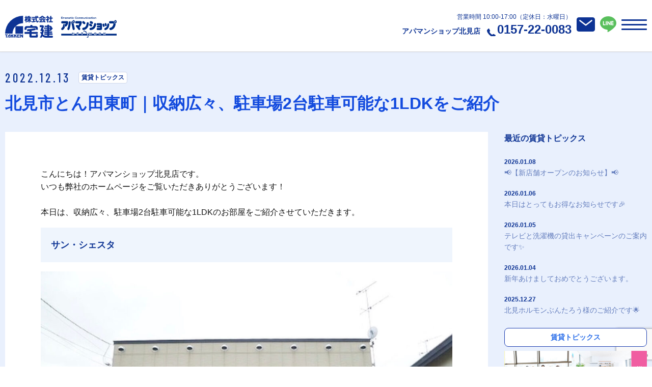

--- FILE ---
content_type: text/html; charset=UTF-8
request_url: https://www.takken.co.jp/topics-rent/info20221213/
body_size: 11141
content:
<!doctype html>
<html lang="ja" class="">

<head>
	<meta charset="UTF-8">
	<meta http-equiv="Content-type" content="text/html;charset=UTF-8">
	<meta name="robots" content="index,follow">
	<title>北見市とん田東町｜収納広々、駐車場2台駐車可能な1LDKをご紹介 &#8211; 株式会社宅建</title>
<meta name='robots' content='max-image-preview:large' />
<link rel="alternate" type="application/rss+xml" title="株式会社宅建 &raquo; フィード" href="https://www.takken.co.jp/feed/" />
<link rel="alternate" type="application/rss+xml" title="株式会社宅建 &raquo; コメントフィード" href="https://www.takken.co.jp/comments/feed/" />
<link rel="alternate" type="application/rss+xml" title="株式会社宅建 &raquo; 北見市とん田東町｜収納広々、駐車場2台駐車可能な1LDKをご紹介 のコメントのフィード" href="https://www.takken.co.jp/topics-rent/info20221213/feed/" />
		
	<link rel='stylesheet' id='wp-block-library-css' href='https://www.takken.co.jp/press/wp-includes/css/dist/block-library/style.min.css?ver=6.4.7' media='all' />
<style id='classic-theme-styles-inline-css'>
/*! This file is auto-generated */
.wp-block-button__link{color:#fff;background-color:#32373c;border-radius:9999px;box-shadow:none;text-decoration:none;padding:calc(.667em + 2px) calc(1.333em + 2px);font-size:1.125em}.wp-block-file__button{background:#32373c;color:#fff;text-decoration:none}
</style>
<link rel='stylesheet' id='contact-form-7-css' href='https://www.takken.co.jp/press/wp-content/plugins/contact-form-7/includes/css/styles.css?ver=5.9.8' media='all' />
<link rel='stylesheet' id='toc-screen-css' href='https://www.takken.co.jp/press/wp-content/plugins/table-of-contents-plus/screen.min.css?ver=2411.1' media='all' />
<style id='toc-screen-inline-css'>
div#toc_container {width: 100%;}
</style>
<link rel='stylesheet' id='wpcf7-redirect-script-frontend-css' href='https://www.takken.co.jp/press/wp-content/plugins/wpcf7-redirect/build/assets/frontend-script.css?ver=2c532d7e2be36f6af233' media='all' />
<link rel='stylesheet' id='takken-theme-style-css' href='https://www.takken.co.jp/press/wp-content/themes/takken-theme/style.css?ver=1.0.0' media='all' />
<link rel='stylesheet' id='wp-paginate-css' href='https://www.takken.co.jp/press/wp-content/plugins/wp-paginate/css/wp-paginate.css?ver=2.2.4' media='screen' />
<script src="https://www.takken.co.jp/press/wp-includes/js/jquery/jquery.min.js?ver=3.7.1" id="jquery-core-js"></script>
<script src="https://www.takken.co.jp/press/wp-includes/js/jquery/jquery-migrate.min.js?ver=3.4.1" id="jquery-migrate-js"></script>
<link rel="https://api.w.org/" href="https://www.takken.co.jp/wp-json/" /><link rel="alternate" type="application/json" href="https://www.takken.co.jp/wp-json/wp/v2/posts/2026" /><link rel="EditURI" type="application/rsd+xml" title="RSD" href="https://www.takken.co.jp/press/xmlrpc.php?rsd" />
<meta name="generator" content="WordPress 6.4.7" />
<link rel="canonical" href="https://www.takken.co.jp/topics-rent/info20221213/" />
<link rel='shortlink' href='https://www.takken.co.jp/?p=2026' />
<link rel="alternate" type="application/json+oembed" href="https://www.takken.co.jp/wp-json/oembed/1.0/embed?url=https%3A%2F%2Fwww.takken.co.jp%2Ftopics-rent%2Finfo20221213%2F" />
<link rel="alternate" type="text/xml+oembed" href="https://www.takken.co.jp/wp-json/oembed/1.0/embed?url=https%3A%2F%2Fwww.takken.co.jp%2Ftopics-rent%2Finfo20221213%2F&#038;format=xml" />
<link rel="pingback" href="https://www.takken.co.jp/press/xmlrpc.php"><link rel="icon" href="https://www.takken.co.jp/press/wp-content/uploads/2022/12/apple-icon-180x180-1-150x150.png" sizes="32x32" />
<link rel="icon" href="https://www.takken.co.jp/press/wp-content/uploads/2022/12/apple-icon-180x180-1.png" sizes="192x192" />
<link rel="apple-touch-icon" href="https://www.takken.co.jp/press/wp-content/uploads/2022/12/apple-icon-180x180-1.png" />
<meta name="msapplication-TileImage" content="https://www.takken.co.jp/press/wp-content/uploads/2022/12/apple-icon-180x180-1.png" />
	<meta name="format-detection" content="telephone=no">
	<meta http-equiv="X-UA-Compatible" content="IE=edge">
	<meta name="viewport" content="width=device-width, initial-scale=1.0">
	<meta name="theme-color" content="#ffffff">
	<link rel="preconnect" href="https://fonts.googleapis.com">
	<link rel="preconnect" href="https://fonts.gstatic.com" crossorigin>
	<link href="https://fonts.googleapis.com/css2?family=Barlow+Condensed:ital,wght@0,500;0,600;0,700;0,800;1,500;1,600;1,700;1,800;1,900&display=swap" rel="stylesheet">


	<link rel="stylesheet" href="https://www.takken.co.jp/press/wp-content/themes/takken-theme/app/tk_css/tk_common.css" type="text/css" media="screen">
	<style>
		#header .logo h1,
		#header .logo p {
			background: rgba(0, 0, 0, 0) url(https://www.takken.co.jp/press/wp-content/uploads/2022/12/logo.svg) no-repeat scroll;
		}

		.footer-logo p {
			background: rgba(0, 0, 0, 0) url(https://www.takken.co.jp/press/wp-content/uploads/2022/12/logo_footer.svg) no-repeat scroll;
		}

		.sma-logo p {
			background: rgba(0, 0, 0, 0) url(https://www.takken.co.jp/press/wp-content/uploads/2022/12/logo_menu.svg) no-repeat scroll;
		}

		@media screen and (max-width: 767px) {

			#header .logo h1,
			#header .logo p {
				background: rgba(0, 0, 0, 0) url(https://www.takken.co.jp/press/wp-content/uploads/2022/12/logo-sp.svg) no-repeat scroll;
			}
		}
	</style>
	<!-- Google Tag Manager -->
	<script>
		(function(w, d, s, l, i) {
			w[l] = w[l] || [];
			w[l].push({
				'gtm.start': new Date().getTime(),
				event: 'gtm.js'
			});
			var f = d.getElementsByTagName(s)[0],
				j = d.createElement(s),
				dl = l != 'dataLayer' ? '&l=' + l : '';
			j.async = true;
			j.src =
				'https://www.googletagmanager.com/gtm.js?id=' + i + dl;
			f.parentNode.insertBefore(j, f);
		})(window, document, 'script', 'dataLayer', 'GTM-WK232Q6');
	</script>
	<!-- End Google Tag Manager -->
	<!-- Google tag (gtag.js) -->
	<script async src="https://www.googletagmanager.com/gtag/js?id=G-GBLKVMGQ0F"></script>
	<script>
		window.dataLayer = window.dataLayer || [];

		function gtag() {
			dataLayer.push(arguments);
		}
		gtag('js', new Date());

		gtag('config', 'G-GBLKVMGQ0F');
	</script>

</head>

<body class="post-template-default single single-post postid-2026 single-format-standard no-js define-child custom-topic">
		<!-- Google Tag Manager (noscript) -->
	<noscript><iframe src="https://www.googletagmanager.com/ns.html?id=GTM-WK232Q6" height="0" width="0" style="display:none;visibility:hidden"></iframe></noscript>
	<!-- End Google Tag Manager (noscript) -->
	<div id="wrapper">
					<header id="header">
				<div class="container">
					<div class="row">
						<div class="col">
							<div class="wrap-logo">
								<div class="logo">
																			<p>
											<a href="https://www.takken.co.jp"><span>株式会社宅建</span></a>
										</p>
																	</div>
							</div>
							<div class="wrap-mean">
								<div class="mean-aside">
									<div class="front-top">
										<div class="setting-wrap">
											<ul id="nav-control-sp">
												<li class="nav-bussiness">
													<p class="bussiness-hour">営業時間
														10:00-17:00（定休日：水曜日）</p>
													<p class="shop-kitami">
														<span class="shop-label">アパマンショップ北見店</span>
														<a href="tel:0157-22-0083" target="_blank" class="contact-phone">
															<span class="phone-num">0157-22-0083</span>
															<span class="phone-name">TEL</span>
														</a>
													</p>
												</li>
												<li class="nav-email"><a href="https://www.takken.co.jp/inquiry/" target="_blank">お問合わせ</a></li>
												<li class="nav-line"><a href="https://line.me/R/ti/p/%40zsk1069h" target="_blank">Line</a></li>
												<li id="btn-nav-sp">
													<a href="javascript:void(0);" class="sma-menu-target">
														<span class="menu_icon">&nbsp;</span>
													</a>
												</li>
											</ul>
										</div>
									</div>
								</div>
							</div>
						</div>
					</div>
				</div>
			</header>
				<!--end header--><main id="page-content">
  <div id="region-wrap-main" class="column-rnavi">
    <div id="region-main">
      
      <div class="container">
        <div class="panel-heading">
          <p class="para-top-en">2022.12.13            <span class="notice-label">
              <span>賃貸トピックス</span>            </span>
          </p>
          <h1 class="heading-sub-h1">北見市とん田東町｜収納広々、駐車場2台駐車可能な1LDKをご紹介</h1>
        </div>
        <!--end panel-heading-->
        <div class="wrap-col-main">
          <div class="col-main-inner">
            <div class="region-contents">
              <section class="section-article">
                <div class="news-detail">
                  <article class="panel-article panel-black">
                    <div class="panel-inner">
                      
<p>こんにちは！アパマンショップ北見店です。<br>ㅤいつも弊社のホームページをご覧いただきありがとうございます！<br>ㅤ<br>本日は、収納広々、駐車場2台駐車可能な1LDKのお部屋をご紹介させていただきます。</p>



<h2 class="wp-block-heading">サン・シェスタ</h2>



<figure class="wp-block-image size-large"><img fetchpriority="high" decoding="async" width="1024" height="734" src="https://www.takken.co.jp/press/wp-content/uploads/2023/01/bukken001-1024x734.jpg" alt="北見の賃貸物件「サン・シエスタ」外観画像" class="wp-image-2041" srcset="https://www.takken.co.jp/press/wp-content/uploads/2023/01/bukken001-1024x734.jpg 1024w, https://www.takken.co.jp/press/wp-content/uploads/2023/01/bukken001-300x215.jpg 300w, https://www.takken.co.jp/press/wp-content/uploads/2023/01/bukken001-768x550.jpg 768w, https://www.takken.co.jp/press/wp-content/uploads/2023/01/bukken001.jpg 1108w" sizes="(max-width: 1024px) 100vw, 1024px" /></figure>



<div style="height:24px" aria-hidden="true" class="wp-block-spacer"></div>



<p>□ 住所：北見市とん田東町603番地39</p>



<p>□ 間取り：1LDK</p>



<p>□ ㅤ家賃：45,000円</p>



<p>□ 駐車場：２台無料</p>



<p>□ 管理費：1,000円</p>



<p>□ 安心24：1,000円</p>



<div style="height:24px" aria-hidden="true" class="wp-block-spacer"></div>



<p>ㅤ嬉しい駐車場2台付で二人暮らしはもちろん、お友達が来ても困りません！<br>ㅤ収納広々!服や荷物の置き場もばっちりです。<br>ㅤ<br>リビング9帖と広々としており、お部屋のレイアウトがしやすいです。<br>ㅤ<br>サツドラ様まで徒歩約3分、セブンイレブン様まで徒歩約7分とお買い物もしやすく、国道までもアクセスが良く便利な立地です！<br>ㅤ<br><a href="https://map.cyber-estate.jp/detail/ggid_801025/gid_801025/bid_1010/hid_1/sbt_1/pagekb_2/pinst_1/tcd_0/service_2/index.html" target="_blank" rel="noreferrer noopener">北見の賃貸物件「サン・シェスタ」お部屋の詳細はこちら</a></p>



<p>年越し前に新しいお部屋で心機一転、新生活はいかがでしょうか?<br>ㅤ<br>当社では引き続きご来店が難しい方もビデオ通話を使ったオンラインでの【オンライン接客・IT重説】を実施しておりますのでお気軽にご相談ください!<br>ㅤ<br>その他にも弊社の公式instagramもありますので是非、チェックしてみてください♪</p>



<div style="height:24px" aria-hidden="true" class="wp-block-spacer"></div>



<p><a href="https://www.instagram.com/takkenkitami/" target="_blank" rel="noopener" title="">株式会社宅建（アパマンショップ北見店）のInstagaram</a></p>



<div style="height:24px" aria-hidden="true" class="wp-block-spacer"></div>



<p>皆様からのお問い合わせ・ご連絡心よりお待ちしております!</p>
                      <div class="post-share">
                        <ul class="post-share-list">
                          <li><a href="https://www.facebook.com/sharer/sharer.php?u=https://www.takken.co.jp/topics-rent/info20221213/" target="_blank"><img src="https://www.takken.co.jp/press/wp-content/themes/takken-theme/app/images/photos/img-facebook.jpg" alt="Facebook" width="141" height="31"></a></li>
                          <li><a href="http://twitter.com/share?text=北見市とん田東町｜収納広々、駐車場2台駐車可能な1LDKをご紹介&url=https://www.takken.co.jp/topics-rent/info20221213/" target="_blank"><img src="https://www.takken.co.jp/press/wp-content/themes/takken-theme/app/images/photos/img-twitter.jpg" alt="Twitter" width="141" height="31"></a></li>
                          <li><a href="https://social-plugins.line.me/lineit/share?url=https://www.takken.co.jp/topics-rent/info20221213/" target="_blank"><img src="https://www.takken.co.jp/press/wp-content/themes/takken-theme/app/images/photos/img-line.jpg" alt="Line" width="141" height="31"></a></li>
                        </ul>
                      </div>
                                            <div class="notice-cate">
                        <div class="notice-row">
                          <div class="notice-col">
                            <p class="notice-label">
                                                              <a href="https://www.takken.co.jp/news/info20220802/">PREV</a>
                                                          </p>
                          </div>
                          <div class="notice-col text-right">
                            <p class="notice-label">
                                                              <a href="https://www.takken.co.jp/news/tk20230117/">NEXT</a>
                                                          </p>
                          </div>
                          <div class="notice-col">
                            <ul class="notice-news">
                              <li><a href="#"><a href="https://www.takken.co.jp/topics-rent/info20220722/" rel="prev">北見市北進町｜リフォーム済！単身者向けデザイナーズ物件の登場です</a></a></li>
                            </ul>
                                                          <p class="notice-date">2022.08.02</p>
                                                      </div>
                          <div class="notice-col text-right">
                            <ul class="notice-news">
                              <li><a href="#"><a href="https://www.takken.co.jp/news/tk20230117/" rel="next">新年、あけましておめでとうございます。</a></a></li>
                            </ul>
                                                          <p class="notice-date">2023.01.05</p>
                                                      </div>
                        </div>
                      </div>
                      <div class="notice-button">
                        <a href="https://www.takken.co.jp/topics-rent">賃貸トピックス一覧</a>                      </div>
                    </div>
                  </article>
                  <!--end panel-article-->
                </div>
                <!--end news-detail-->
              </section>
              <!--end section-article-->
            </div>
          </div>
        </div>
        <!--end wrap-col-main-->
        <div class="wrap-col-right">
          <aside class="col-right-inner">
            <div class="recent-news">
              <div class="recent-news-ttl">
                <h2>最近の賃貸トピックス</h2>
              </div>
              <div class="recent-news-cnt">
                <ul class="recent-news-list">
                                      <li>
                      <p class="recent-news-date">2026.01.08</p>
                      <a href="https://www.takken.co.jp/news/%e3%80%90%e6%96%b0%e5%ba%97%e8%88%97%e3%82%aa%e3%83%bc%e3%83%97%e3%83%b3%e3%81%ae%e3%81%8a%e7%9f%a5%e3%82%89%e3%81%9b%e3%80%91/">&#x1f4e2;【新店舗オープンのお知らせ】&#x1f4e2;</a>
                    </li>

                                      <li>
                      <p class="recent-news-date">2026.01.06</p>
                      <a href="https://www.takken.co.jp/news/%e3%83%81%e3%83%a9%e3%82%b7/">本日はとってもお得なお知らせです&#x1f389;</a>
                    </li>

                                      <li>
                      <p class="recent-news-date">2026.01.05</p>
                      <a href="https://www.takken.co.jp/news/20260104/">テレビと洗濯機の貸出キャンペーンのご案内です&#x2728;</a>
                    </li>

                                      <li>
                      <p class="recent-news-date">2026.01.04</p>
                      <a href="https://www.takken.co.jp/news/%e6%96%b0%e5%b9%b4%e3%81%82%e3%81%91%e3%81%be%e3%81%97%e3%81%a6%e3%81%8a%e3%82%81%e3%81%a7%e3%81%a8%e3%81%86%e3%81%94%e3%81%96%e3%81%84%e3%81%be%e3%81%99%e3%80%82/">新年あけましておめでとうございます。</a>
                    </li>

                                      <li>
                      <p class="recent-news-date">2025.12.27</p>
                      <a href="https://www.takken.co.jp/news/%e5%8c%97%e8%a6%8b%e3%83%9b%e3%83%ab%e3%83%a2%e3%83%b3%e3%81%b6%e3%82%93%e3%81%9f%e3%82%8d%e3%81%86%e6%a7%98%e3%81%ae%e3%81%94%e7%b4%b9%e4%bb%8b%e3%81%a7%e3%81%99%f0%9f%8c%9f/">北見ホルモンぶんたろう様のご紹介です&#x1f31f;</a>
                    </li>

                                  </ul>
                <ul class="campaign-button">
                  <li><a href="https://www.takken.co.jp/topics-rent" class="btn btn-campaign">賃貸トピックス</a></li>
                </ul>
                <p><a href="https://www.takken.co.jp/chintai/"><img src="https://www.takken.co.jp/press/wp-content/uploads/2023/01/banner_chintai-1024x538.jpg" alt="北見の賃貸マンション・アパート検索は株式会社宅建へ" class="wp-image-2328" width="500"/></a></p>
              </div>
            </div>
          </aside>
          <!--end col-right-inner-->
        </div>
        <!--end wrap-col-right-->
      </div>
    </div>
  </div>
</main>
<!--end section-selling-->
	<!--end page-content-->
	</div>
	<!--end wrapper-->
	<section class="section-community">
		<div class="container">
			<div class="community-title">
				<h2>地域密着！北見の賃貸・不動産のことは<br class="sp-br">宅建におまかせください</h2>
			</div>
			<div class="community-cate">
				<ul class="community-list">
																		<li class="community-item">
								<div class="community-col">
									<p class="community-label">宅建の特徴01</p>
									<h3 class="community-heading">昭和49年創業の実績と信頼</h3>
									<p class="community-cap">創業以来、数多くの実績がございます。<br />
あらゆる不動産のお悩みにお応えいたします。</p>
								</div>
							</li>
													<li class="community-item">
								<div class="community-col">
									<p class="community-label">宅建の特徴02</p>
									<h3 class="community-heading">地域密着</h3>
									<p class="community-cap">わたしたちは、地域に密着した情報力で<br />
お客様をサポートします。</p>
								</div>
							</li>
													<li class="community-item">
								<div class="community-col">
									<p class="community-label">宅建の特徴03</p>
									<h3 class="community-heading">アパマンショップFC加盟企業</h3>
									<p class="community-cap">北見市唯一のアパマンショップ加盟。<br />
法人様からの熱い信頼を得ています。</p>
								</div>
							</li>
															</ul>
			</div>
			<div class="support-cate">
				<ul class="support-list">
					<li class="support-item">
						<div class="support-box">
							<div class="support-image">
								<p><img src="https://www.takken.co.jp/press/wp-content/uploads/2022/12/img_contact.jpg" alt="" width="172" height="172"></p>
							</div>
							<div class="support-cap">
								<p class="inquiry-label">お電話でのお問い合わせ</p>
								<p class="inquiry-phone">
									<a href="tel:0157-22-0083">0157-22-0083</a>
								</p>
								<p class="inquiry-holiday">10:00〜17:00／水曜日・夏季休暇・年末年始</p>
								<p class="inquiry-fax">FAX：0157-24-7840</p>
							</div>
						</div>
					</li>
					<li class="support-item support-right">
						<div class="support-box">
							<div class="support-image">
								<p><img src="https://www.takken.co.jp/press/wp-content/uploads/2022/12/img_inquiry.jpg" alt="" width="172" height="172"></p>
							</div>
							<div class="support-cap">
								<p class="inquiry-heading">
									<a target="_blank" href="https://www.takken.co.jp/inquiry/">
										<span>無料ご相談・お問い合わせ</span>
									</a>
								</p>
								<p class="inquiry-rental">賃貸、査定、購入など<span>24時間受付中</span><br class="sp-br">お気軽にお問い合わせください。</p>
</p>
							</div>
						</div>
					</li>
				</ul>
			</div>
		</div>
	</section>
	<!--end section-community-->
	<nav class="section-breadcrumb">
		<div class="container">
			<!--?php get_template_part('breadcrumb'); ?-->
			<ol class="breadcrumb" temprop="Breadcrumb" itemscope="" itemtype="https://schema.org/BreadcrumbList">
				<li class="breadcrumb-item" itemprop="itemListElement" itemscope="" itemtype="https://schema.org/ListItem">
					<a href="https://www.takken.co.jp" itemprop="item"><span itemprop="name">ホーム</span></a>
					<meta itemprop="position" content="1">
				</li>
				<li class="breadcrumb-item" itemscope itemtype="https://schema.org/ListItem">
						<a href="https://www.takken.co.jp/topics-rent" itemprop="item"><span itemprop="name">賃貸トピックス</span></a></li><li class="breadcrumb-item active" itemscope itemtype="https://schema.org/ListItem"><span itemprop="name">北見市とん田東町｜収納広々、駐車場2台駐車可能な1LDKをご紹介</span></li>			</ol>
		</div>
	</nav>
<!--end wrapper-->
	<footer id="footer">
		<div class="container">
			<div class="footer-wrap">
				<div class="footer-info">
					<div class="footer-logo">
						<p>
							<<span>株式会社宅建</span>
						</p>
					</div>
					<address class="address_info">
						<p class="address-detail">北見市寿町5丁目1番25号</p>
						<p class="address-detail">宅建免許：北海道知事オホ(14)90</p>
					</address>
					<div class="footer-social">
						<ul class="social-list">
							<li><a href="https://line.me/R/ti/p/%40zsk1069h" target="_blank" class="social-line">Line</a></li>
							<li><a href="https://www.instagram.com/takkenkitami/" target="_blank" class="social-instagram">Instagram</a></li>
							<li><a href="https://www.facebook.com/takken.co.jp/" target="_blank" class="social-facebook">Facebook</a></li>
						</ul>
					</div>
				</div>
				<div class="footer-cnt">
					<div class="footer-row">
						<div class="footer-col">
							<ul class="footer-nav">
																																					<li><a href="https://www.takken.co.jp/chintai/" class="accordion-foot">北見の賃貸・お部屋探し</a>
																							<ul class="footer-list">
																											<li><a href="https://www.takken.co.jp/chintai/triplezero/">トリプルゼロ賃貸特集</a></li>
																											<li><a href="https://www.takken.co.jp/chintai/userguide/">賃貸ご入居ガイド</a></li>
																											<li><a href="https://www.takken.co.jp/chintai/userguide/userguide03/">｜_ 引越し準備やることリスト</a></li>
																											<li><a href="https://www.takken.co.jp/chintai/userguide/userguide01/">｜_ 日常生活のご注意点</a></li>
																											<li><a href="https://www.takken.co.jp/chintai/userguide/userguide02/">｜_ 水道凍結事故を防ぐ方法</a></li>
																											<li><a href="https://www.takken.co.jp/chintai/usefull/">賃貸お役立ちサービス</a></li>
																											<li><a href="https://www.takken.co.jp/chintai/support/">入居者さま向けサポート</a></li>
																											<li><a href="https://www.takken.co.jp/chintai/online/">オンライン接客・契約</a></li>
																											<li><a href="https://www.takken.co.jp/chintai/flow/">ご入居の流れ</a></li>
																											<li><a href="https://www.takken.co.jp/chintai/faq/">賃貸よくある質問</a></li>
																									</ul>
																					</li>
																								</ul>
						</div>
						<div class="footer-col">
							<ul class="footer-nav">
																																					<li><a href="https://www.takken.co.jp/owner/" class="accordion-foot">賃貸管理のご案内</a>
																							<ul class="footer-list">
																											<li><a href="https://www.takken.co.jp/owner/faq/">賃貸管理よくある質問</a></li>
																									</ul>
																					</li>
																													<li><a href="https://www.takken.co.jp/trade/" class="accordion-foot">不動産購入</a>
																							<ul class="footer-list">
																											<li><a href="https://www.takken.co.jp/trade/flow/">不動産購入までの流れ</a></li>
																											<li><a href="https://www.takken.co.jp/trade/loan/">住宅ローンの種類と返済</a></li>
																											<li><a href="https://www.takken.co.jp/trade/faq/">不動産購入よくある質問</a></li>
																									</ul>
																					</li>
																													<li><a href="https://www.takken.co.jp/sell/" class="accordion-foot">不動産売却・査定</a>
																							<ul class="footer-list">
																											<li><a href="https://www.takken.co.jp/sell/faq/">不動産売却よくある質問</a></li>
																									</ul>
																					</li>
																								</ul>
						</div>
						<div class="footer-col">
							<ul class="footer-nav">
																																					<li><a href="https://www.takken.co.jp/kitami-life/" class="accordion-foot">北見暮らしガイド</a>
																							<ul class="footer-list">
																											<li><a href="https://www.takken.co.jp/kitami-life/base/">北見市の基本情報</a></li>
																											<li><a href="https://takken.co.jp/kitami-life/travel">北見の観光・人気スポット</a></li>
																											<li><a href="https://www.takken.co.jp/kitami-life/gourmet/">北見のグルメ情報</a></li>
																											<li><a href="https://www.takken.co.jp/kitami-life/school/">北見の学校情報</a></li>
																											<li><a href="https://www.takken.co.jp/kitami-life/life/">北見の暮らし情報</a></li>
																									</ul>
																					</li>
																													<li><a href="https://www.takken.co.jp/company/" class="accordion-foot">会社情報</a>
																							<ul class="footer-list">
																											<li><a href="https://www.takken.co.jp/company/message/">トップメッセージ</a></li>
																											<li><a href="https://www.takken.co.jp/company/recruit/">採用応募</a></li>
																									</ul>
																					</li>
																								</ul>
						</div>
						<div class="footer-col">
							<ul class="footer-other">
																											<li><a href="https://www.takken.co.jp/info/">お知らせ</a></li>
																			<li><a href="https://www.takken.co.jp/privacypolicy/">個人情報保護方針</a></li>
																			<li><a href="https://www.takken.co.jp/inquiry/">お問合わせ</a></li>
																								</ul>
						</div>
					</div>
				</div>
			</div>
			<div class="footer-bellow">
				<div class="footer-copyright">
					<p lang="en" class="copyright">© Takken Inc. All rights reserved.</p>
				</div>
				<div class="back-top">
					<p><a href="#header">ページの先頭へ戻る</a></p>
				</div>
			</div>
		</div>
	</footer>
	<!--end footer-->
	<div id="sub-menu-sp">
		<div class="wrap-sma" id="smartphone-menu">
			<div class="container">
				<div class="pos-close">
					<a href="#" class="menu-close">
						<span class="symbol-close">&nbsp;</span>
					</a>
				</div>
				<div id="sma-navi">
					<div class="sma-navi-pc">
						<div class="sma-logo">
							<p><span>株式会社宅建</span></p>
						</div>
						<div class="sma-nav-flex">
							<div class="sma-nav-cate">
								<div class="sma-nav-wrap">
									<div class="sma-nav-col">
										<ul class="sma-nav-parent">
																																				<li class="sma-nav-item">
														<p class="sma-nav-label">北見の賃貸・お部屋探し</p>
														<a href="https://www.takken.co.jp/chintai/" class="nav-parent">借りたい方</a>
																													<ul class="sma-nav-sub">
																																	<li><a href="/chintai/triplezero/">- トリプルゼロ賃貸特集</a></li>
																																	<li><a href="/chintai/userguide/">- 賃貸ご入居ガイド</a></li>
																																	<li><a href="/chintai/flow/">- ご入居の流れ</a></li>
																																	<li><a href="/chintai/usefull/">- 賃貸お役立ちサービス</a></li>
																																	<li><a href="/chintai/support/">- 入居者さま向けサポート</a></li>
																																	<li><a href="/chintai/online/">- オンライン接客＆契約</a></li>
																																	<li><a href="/chintai/faq/">- 賃貸のよくある質問</a></li>
																															</ul>
																											</li>
																																	</ul>
									</div>
									<div class="sma-nav-col">
										<ul class="sma-nav-parent">
																																				<li class="sma-nav-item">
														<p class="sma-nav-label">賃貸管理</p>
														<a href="https://www.takken.co.jp/owner/" class="nav-parent">貸したい方</a>
																													<ul class="sma-nav-sub">
																																	<li><a href="https://www.takken.co.jp/owner/faq/">- 賃貸管理よくある質問</a></li>
																															</ul>
																											</li>
																									<li class="sma-nav-item">
														<p class="sma-nav-label">不動産売却・査定</p>
														<a href="https://www.takken.co.jp/sell/" class="nav-parent">売りたい方</a>
																													<ul class="sma-nav-sub">
																																	<li><a href="https://www.takken.co.jp/sell/faq/">- 不動産売却のよくある質問</a></li>
																															</ul>
																											</li>
																																	</ul>
									</div>
									<div class="sma-nav-col">
										<ul class="sma-nav-parent">
																																				<li class="sma-nav-item">
														<p class="sma-nav-label">不動産購入</p>
														<a href="https://www.takken.co.jp/trade/" class="nav-parent">買いたい方</a>
																													<ul class="sma-nav-sub">
																																	<li><a href="https://www.takken.co.jp/trade/flow/">- 不動産購入までの流れ</a></li>
																																	<li><a href="https://www.takken.co.jp/trade/loan/">- 住宅ローンの種類と返済</a></li>
																																	<li><a href="https://www.takken.co.jp/trade/faq/">- 不動産購入のよくある質問</a></li>
																															</ul>
																											</li>
																																	</ul>
									</div>
									<div class="sma-nav-col">
										<ul class="sma-nav-parent">
																																				<li class="sma-nav-item">
														<p class="sma-nav-label">北見に暮らす</p>
														<a href="https://www.takken.co.jp/kitami-life/" class="nav-parent">北見暮らしガイド</a>
																													<ul class="sma-nav-sub">
																																	<li><a href="https://www.takken.co.jp/kitami-life/base/">- 北見の基本情報</a></li>
																																	<li><a href="https://www.takken.co.jp/kitami-life/gourmet/">- 北見のグルメ情報</a></li>
																																	<li><a href="https://www.takken.co.jp/kitami-life/school/">- 北見の学校情報</a></li>
																																	<li><a href="https://www.takken.co.jp/kitami-life/life/">- 北見の暮らし情報</a></li>
																																	<li><a href="https://www.takken.co.jp/kitami-life/travel/">- 北見の観光・人気スポット</a></li>
																															</ul>
																											</li>
																																	</ul>
									</div>
								</div>
							</div>
							<div class="policy-nav">
								<ul>
																														<li><a href="https://www.takken.co.jp/company/message/">トップメッセージ</a></li>
																					<li><a href="https://www.takken.co.jp/company/">会社情報</a></li>
																					<li><a href="https://www.takken.co.jp/company/recruit/">採用情報</a></li>
																					<li><a href="https://www.takken.co.jp/info/">お知らせ</a></li>
																					<li><a href="https://www.takken.co.jp/privacypolicy/">個人情報保護方針</a></li>
																					<li><a href="https://www.takken.co.jp/customer_harassment/">カスタマーハラスメントに対する基本方針</a></li>
																											</ul>
							</div>
							<div class="kitami-info">
								<div class="kitami-col">
																		<a href="https://www.takken.co.jp/inquiry/" class="btn-nav-inquiry">お問い合わせフォーム</a>
								</div>
								<div class="kitami-col">
									<a target="_blank" href="https://line.me/R/ti/p/%40zsk1069h" class="btn-nav-line">LINEでお部屋探し</a>
								</div>
								<div class="kitami-col">
									<div class="kitami-inner">
										<div class="kitami-sns">
											<ul>
												<li><a target="_blank" href="https://www.instagram.com/takkenkitami/" class="btn-instagram-white"></a></li>
												<li><a target="_blank" href="https://www.facebook.com/takken.co.jp/" class="btn-facebook-white"></a></li>
											</ul>
										</div>
										<div class="kitami-access">
											<p class="paragraph-first">アパマンショップ北見店</p>
											<p class="paragraph-last">アクセス：北見市寿町5丁目1番25号</p>
										</div>
									</div>
								</div>
							</div>
						</div>
					</div>
					<div class="sma-navi-sp">
						<div class="navi-sp-cate">
							<ul>
																											<li>
											<a href="https://www.takken.co.jp/chintai/">
												<span class="text-up">北見の賃貸マンション・アパート・一戸建て</span>
												<span class="text-down">北見の賃貸・お部屋探し</span>
											</a>
										</li>
																			<li>
											<a href="https://www.takken.co.jp/owner/">
												<span class="text-up">オーナー様を徹底サポート</span>
												<span class="text-down">賃貸管理のご案内</span>
											</a>
										</li>
																			<li>
											<a href="https://www.takken.co.jp/sell/">
												<span class="text-up">ご所有の建物・土地をできるだけ高く</span>
												<span class="text-down">不動産売却・査定</span>
											</a>
										</li>
																			<li>
											<a href="https://www.takken.co.jp/trade/">
												<span class="text-up">中古住宅・土地・収益物件・店舗・倉庫</span>
												<span class="text-down">北見の不動産購入</span>
											</a>
										</li>
																			<li>
											<a href="https://www.takken.co.jp/kitami-life/">
												<span class="text-up">北見の暮らしをもっと楽しく</span>
												<span class="text-down">北見暮らしガイド</span>
											</a>
										</li>
																			<li>
											<a href="https://www.takken.co.jp/company/">
												<span class="text-up">創業以来、地域密着</span>
												<span class="text-down">会社情報</span>
											</a>
										</li>
																			<li>
											<a href="https://www.takken.co.jp/info/">
												<span class="text-up">株式会社宅建からのお知らせ</span>
												<span class="text-down">ニュース＆トピックス</span>
											</a>
										</li>
																	
							</ul>
						</div>
						<div class="navi-sp-info">
							<ul>
								<li>
									<a href="" class="btn btn-inquiry-sp">
										<span>お問合わせ</span>
									</a>
								</li>
								<li>
									<div class="phone-bottom-sp">
										<div class="phone-sp-wrap">
											<a href="tel:0157-22-0083" class="link-phone-sp">0157-22-0083</a>
										</div>
										<span class="date-sp">10:00-17:00（定休日：水曜日）</span>
									</div>
								</li>
							</ul>
						</div>
					</div>
				</div>
				<div class="menu-sp-close">
					<p>
						<a href="javascript:void(0);">
							<span>閉じる</span>
						</a>
					</p>
				</div>
			</div>
		</div>
	</div>
<!--end sub-menu-sp-->
<script src="https://www.takken.co.jp/press/wp-includes/js/dist/vendor/wp-polyfill-inert.min.js?ver=3.1.2" id="wp-polyfill-inert-js"></script>
<script src="https://www.takken.co.jp/press/wp-includes/js/dist/vendor/regenerator-runtime.min.js?ver=0.14.0" id="regenerator-runtime-js"></script>
<script src="https://www.takken.co.jp/press/wp-includes/js/dist/vendor/wp-polyfill.min.js?ver=3.15.0" id="wp-polyfill-js"></script>
<script src="https://www.takken.co.jp/press/wp-includes/js/dist/hooks.min.js?ver=c6aec9a8d4e5a5d543a1" id="wp-hooks-js"></script>
<script src="https://www.takken.co.jp/press/wp-includes/js/dist/i18n.min.js?ver=7701b0c3857f914212ef" id="wp-i18n-js"></script>
<script id="wp-i18n-js-after">
wp.i18n.setLocaleData( { 'text direction\u0004ltr': [ 'ltr' ] } );
</script>
<script src="https://www.takken.co.jp/press/wp-content/plugins/contact-form-7/includes/swv/js/index.js?ver=5.9.8" id="swv-js"></script>
<script id="contact-form-7-js-extra">
var wpcf7 = {"api":{"root":"https:\/\/www.takken.co.jp\/wp-json\/","namespace":"contact-form-7\/v1"}};
</script>
<script id="contact-form-7-js-translations">
( function( domain, translations ) {
	var localeData = translations.locale_data[ domain ] || translations.locale_data.messages;
	localeData[""].domain = domain;
	wp.i18n.setLocaleData( localeData, domain );
} )( "contact-form-7", {"translation-revision-date":"2024-07-17 08:16:16+0000","generator":"GlotPress\/4.0.1","domain":"messages","locale_data":{"messages":{"":{"domain":"messages","plural-forms":"nplurals=1; plural=0;","lang":"ja_JP"},"This contact form is placed in the wrong place.":["\u3053\u306e\u30b3\u30f3\u30bf\u30af\u30c8\u30d5\u30a9\u30fc\u30e0\u306f\u9593\u9055\u3063\u305f\u4f4d\u7f6e\u306b\u7f6e\u304b\u308c\u3066\u3044\u307e\u3059\u3002"],"Error:":["\u30a8\u30e9\u30fc:"]}},"comment":{"reference":"includes\/js\/index.js"}} );
</script>
<script src="https://www.takken.co.jp/press/wp-content/plugins/contact-form-7/includes/js/index.js?ver=5.9.8" id="contact-form-7-js"></script>
<script id="toc-front-js-extra">
var tocplus = {"visibility_show":"\u8868\u793a\u3044","visibility_hide":"\u975e\u8868\u793a","width":"100%"};
</script>
<script src="https://www.takken.co.jp/press/wp-content/plugins/table-of-contents-plus/front.min.js?ver=2411.1" id="toc-front-js"></script>
<script id="wpcf7-redirect-script-js-extra">
var wpcf7r = {"ajax_url":"https:\/\/www.takken.co.jp\/press\/wp-admin\/admin-ajax.php"};
</script>
<script src="https://www.takken.co.jp/press/wp-content/plugins/wpcf7-redirect/build/assets/frontend-script.js?ver=2c532d7e2be36f6af233" id="wpcf7-redirect-script-js"></script>
<script src="https://www.takken.co.jp/press/wp-content/themes/takken-theme/js/navigation.js?ver=1.0.0" id="takken-theme-navigation-js"></script>
<script src="https://www.takken.co.jp/press/wp-content/themes/takken-theme/js/custom.js?ver=1.1" id="script-js"></script>
<script src="https://www.google.com/recaptcha/api.js?render=6Leye8AmAAAAAPiFE44pBOv9Xoj_5xPUHIueBojm&amp;ver=3.0" id="google-recaptcha-js"></script>
<script id="wpcf7-recaptcha-js-extra">
var wpcf7_recaptcha = {"sitekey":"6Leye8AmAAAAAPiFE44pBOv9Xoj_5xPUHIueBojm","actions":{"homepage":"homepage","contactform":"contactform"}};
</script>
<script src="https://www.takken.co.jp/press/wp-content/plugins/contact-form-7/modules/recaptcha/index.js?ver=5.9.8" id="wpcf7-recaptcha-js"></script>
<script src="https://www.takken.co.jp/press/wp-content/themes/takken-theme/app/javascripts/jquery-3.6.0.min.js" type="text/javascript"></script>
<script src="https://www.takken.co.jp/press/wp-content/themes/takken-theme/app/javascripts/library.js" type="text/javascript"></script>
<script src="https://www.takken.co.jp/press/wp-content/themes/takken-theme/app/javascripts/slick.min.js" type="text/javascript"></script>
<script src="https://www.takken.co.jp/press/wp-content/themes/takken-theme/app/javascripts/common.js" type="text/javascript"></script>
</body>

</html>

--- FILE ---
content_type: text/html; charset=utf-8
request_url: https://www.google.com/recaptcha/api2/anchor?ar=1&k=6Leye8AmAAAAAPiFE44pBOv9Xoj_5xPUHIueBojm&co=aHR0cHM6Ly93d3cudGFra2VuLmNvLmpwOjQ0Mw..&hl=en&v=PoyoqOPhxBO7pBk68S4YbpHZ&size=invisible&anchor-ms=20000&execute-ms=30000&cb=qjuk3aehvulw
body_size: 48705
content:
<!DOCTYPE HTML><html dir="ltr" lang="en"><head><meta http-equiv="Content-Type" content="text/html; charset=UTF-8">
<meta http-equiv="X-UA-Compatible" content="IE=edge">
<title>reCAPTCHA</title>
<style type="text/css">
/* cyrillic-ext */
@font-face {
  font-family: 'Roboto';
  font-style: normal;
  font-weight: 400;
  font-stretch: 100%;
  src: url(//fonts.gstatic.com/s/roboto/v48/KFO7CnqEu92Fr1ME7kSn66aGLdTylUAMa3GUBHMdazTgWw.woff2) format('woff2');
  unicode-range: U+0460-052F, U+1C80-1C8A, U+20B4, U+2DE0-2DFF, U+A640-A69F, U+FE2E-FE2F;
}
/* cyrillic */
@font-face {
  font-family: 'Roboto';
  font-style: normal;
  font-weight: 400;
  font-stretch: 100%;
  src: url(//fonts.gstatic.com/s/roboto/v48/KFO7CnqEu92Fr1ME7kSn66aGLdTylUAMa3iUBHMdazTgWw.woff2) format('woff2');
  unicode-range: U+0301, U+0400-045F, U+0490-0491, U+04B0-04B1, U+2116;
}
/* greek-ext */
@font-face {
  font-family: 'Roboto';
  font-style: normal;
  font-weight: 400;
  font-stretch: 100%;
  src: url(//fonts.gstatic.com/s/roboto/v48/KFO7CnqEu92Fr1ME7kSn66aGLdTylUAMa3CUBHMdazTgWw.woff2) format('woff2');
  unicode-range: U+1F00-1FFF;
}
/* greek */
@font-face {
  font-family: 'Roboto';
  font-style: normal;
  font-weight: 400;
  font-stretch: 100%;
  src: url(//fonts.gstatic.com/s/roboto/v48/KFO7CnqEu92Fr1ME7kSn66aGLdTylUAMa3-UBHMdazTgWw.woff2) format('woff2');
  unicode-range: U+0370-0377, U+037A-037F, U+0384-038A, U+038C, U+038E-03A1, U+03A3-03FF;
}
/* math */
@font-face {
  font-family: 'Roboto';
  font-style: normal;
  font-weight: 400;
  font-stretch: 100%;
  src: url(//fonts.gstatic.com/s/roboto/v48/KFO7CnqEu92Fr1ME7kSn66aGLdTylUAMawCUBHMdazTgWw.woff2) format('woff2');
  unicode-range: U+0302-0303, U+0305, U+0307-0308, U+0310, U+0312, U+0315, U+031A, U+0326-0327, U+032C, U+032F-0330, U+0332-0333, U+0338, U+033A, U+0346, U+034D, U+0391-03A1, U+03A3-03A9, U+03B1-03C9, U+03D1, U+03D5-03D6, U+03F0-03F1, U+03F4-03F5, U+2016-2017, U+2034-2038, U+203C, U+2040, U+2043, U+2047, U+2050, U+2057, U+205F, U+2070-2071, U+2074-208E, U+2090-209C, U+20D0-20DC, U+20E1, U+20E5-20EF, U+2100-2112, U+2114-2115, U+2117-2121, U+2123-214F, U+2190, U+2192, U+2194-21AE, U+21B0-21E5, U+21F1-21F2, U+21F4-2211, U+2213-2214, U+2216-22FF, U+2308-230B, U+2310, U+2319, U+231C-2321, U+2336-237A, U+237C, U+2395, U+239B-23B7, U+23D0, U+23DC-23E1, U+2474-2475, U+25AF, U+25B3, U+25B7, U+25BD, U+25C1, U+25CA, U+25CC, U+25FB, U+266D-266F, U+27C0-27FF, U+2900-2AFF, U+2B0E-2B11, U+2B30-2B4C, U+2BFE, U+3030, U+FF5B, U+FF5D, U+1D400-1D7FF, U+1EE00-1EEFF;
}
/* symbols */
@font-face {
  font-family: 'Roboto';
  font-style: normal;
  font-weight: 400;
  font-stretch: 100%;
  src: url(//fonts.gstatic.com/s/roboto/v48/KFO7CnqEu92Fr1ME7kSn66aGLdTylUAMaxKUBHMdazTgWw.woff2) format('woff2');
  unicode-range: U+0001-000C, U+000E-001F, U+007F-009F, U+20DD-20E0, U+20E2-20E4, U+2150-218F, U+2190, U+2192, U+2194-2199, U+21AF, U+21E6-21F0, U+21F3, U+2218-2219, U+2299, U+22C4-22C6, U+2300-243F, U+2440-244A, U+2460-24FF, U+25A0-27BF, U+2800-28FF, U+2921-2922, U+2981, U+29BF, U+29EB, U+2B00-2BFF, U+4DC0-4DFF, U+FFF9-FFFB, U+10140-1018E, U+10190-1019C, U+101A0, U+101D0-101FD, U+102E0-102FB, U+10E60-10E7E, U+1D2C0-1D2D3, U+1D2E0-1D37F, U+1F000-1F0FF, U+1F100-1F1AD, U+1F1E6-1F1FF, U+1F30D-1F30F, U+1F315, U+1F31C, U+1F31E, U+1F320-1F32C, U+1F336, U+1F378, U+1F37D, U+1F382, U+1F393-1F39F, U+1F3A7-1F3A8, U+1F3AC-1F3AF, U+1F3C2, U+1F3C4-1F3C6, U+1F3CA-1F3CE, U+1F3D4-1F3E0, U+1F3ED, U+1F3F1-1F3F3, U+1F3F5-1F3F7, U+1F408, U+1F415, U+1F41F, U+1F426, U+1F43F, U+1F441-1F442, U+1F444, U+1F446-1F449, U+1F44C-1F44E, U+1F453, U+1F46A, U+1F47D, U+1F4A3, U+1F4B0, U+1F4B3, U+1F4B9, U+1F4BB, U+1F4BF, U+1F4C8-1F4CB, U+1F4D6, U+1F4DA, U+1F4DF, U+1F4E3-1F4E6, U+1F4EA-1F4ED, U+1F4F7, U+1F4F9-1F4FB, U+1F4FD-1F4FE, U+1F503, U+1F507-1F50B, U+1F50D, U+1F512-1F513, U+1F53E-1F54A, U+1F54F-1F5FA, U+1F610, U+1F650-1F67F, U+1F687, U+1F68D, U+1F691, U+1F694, U+1F698, U+1F6AD, U+1F6B2, U+1F6B9-1F6BA, U+1F6BC, U+1F6C6-1F6CF, U+1F6D3-1F6D7, U+1F6E0-1F6EA, U+1F6F0-1F6F3, U+1F6F7-1F6FC, U+1F700-1F7FF, U+1F800-1F80B, U+1F810-1F847, U+1F850-1F859, U+1F860-1F887, U+1F890-1F8AD, U+1F8B0-1F8BB, U+1F8C0-1F8C1, U+1F900-1F90B, U+1F93B, U+1F946, U+1F984, U+1F996, U+1F9E9, U+1FA00-1FA6F, U+1FA70-1FA7C, U+1FA80-1FA89, U+1FA8F-1FAC6, U+1FACE-1FADC, U+1FADF-1FAE9, U+1FAF0-1FAF8, U+1FB00-1FBFF;
}
/* vietnamese */
@font-face {
  font-family: 'Roboto';
  font-style: normal;
  font-weight: 400;
  font-stretch: 100%;
  src: url(//fonts.gstatic.com/s/roboto/v48/KFO7CnqEu92Fr1ME7kSn66aGLdTylUAMa3OUBHMdazTgWw.woff2) format('woff2');
  unicode-range: U+0102-0103, U+0110-0111, U+0128-0129, U+0168-0169, U+01A0-01A1, U+01AF-01B0, U+0300-0301, U+0303-0304, U+0308-0309, U+0323, U+0329, U+1EA0-1EF9, U+20AB;
}
/* latin-ext */
@font-face {
  font-family: 'Roboto';
  font-style: normal;
  font-weight: 400;
  font-stretch: 100%;
  src: url(//fonts.gstatic.com/s/roboto/v48/KFO7CnqEu92Fr1ME7kSn66aGLdTylUAMa3KUBHMdazTgWw.woff2) format('woff2');
  unicode-range: U+0100-02BA, U+02BD-02C5, U+02C7-02CC, U+02CE-02D7, U+02DD-02FF, U+0304, U+0308, U+0329, U+1D00-1DBF, U+1E00-1E9F, U+1EF2-1EFF, U+2020, U+20A0-20AB, U+20AD-20C0, U+2113, U+2C60-2C7F, U+A720-A7FF;
}
/* latin */
@font-face {
  font-family: 'Roboto';
  font-style: normal;
  font-weight: 400;
  font-stretch: 100%;
  src: url(//fonts.gstatic.com/s/roboto/v48/KFO7CnqEu92Fr1ME7kSn66aGLdTylUAMa3yUBHMdazQ.woff2) format('woff2');
  unicode-range: U+0000-00FF, U+0131, U+0152-0153, U+02BB-02BC, U+02C6, U+02DA, U+02DC, U+0304, U+0308, U+0329, U+2000-206F, U+20AC, U+2122, U+2191, U+2193, U+2212, U+2215, U+FEFF, U+FFFD;
}
/* cyrillic-ext */
@font-face {
  font-family: 'Roboto';
  font-style: normal;
  font-weight: 500;
  font-stretch: 100%;
  src: url(//fonts.gstatic.com/s/roboto/v48/KFO7CnqEu92Fr1ME7kSn66aGLdTylUAMa3GUBHMdazTgWw.woff2) format('woff2');
  unicode-range: U+0460-052F, U+1C80-1C8A, U+20B4, U+2DE0-2DFF, U+A640-A69F, U+FE2E-FE2F;
}
/* cyrillic */
@font-face {
  font-family: 'Roboto';
  font-style: normal;
  font-weight: 500;
  font-stretch: 100%;
  src: url(//fonts.gstatic.com/s/roboto/v48/KFO7CnqEu92Fr1ME7kSn66aGLdTylUAMa3iUBHMdazTgWw.woff2) format('woff2');
  unicode-range: U+0301, U+0400-045F, U+0490-0491, U+04B0-04B1, U+2116;
}
/* greek-ext */
@font-face {
  font-family: 'Roboto';
  font-style: normal;
  font-weight: 500;
  font-stretch: 100%;
  src: url(//fonts.gstatic.com/s/roboto/v48/KFO7CnqEu92Fr1ME7kSn66aGLdTylUAMa3CUBHMdazTgWw.woff2) format('woff2');
  unicode-range: U+1F00-1FFF;
}
/* greek */
@font-face {
  font-family: 'Roboto';
  font-style: normal;
  font-weight: 500;
  font-stretch: 100%;
  src: url(//fonts.gstatic.com/s/roboto/v48/KFO7CnqEu92Fr1ME7kSn66aGLdTylUAMa3-UBHMdazTgWw.woff2) format('woff2');
  unicode-range: U+0370-0377, U+037A-037F, U+0384-038A, U+038C, U+038E-03A1, U+03A3-03FF;
}
/* math */
@font-face {
  font-family: 'Roboto';
  font-style: normal;
  font-weight: 500;
  font-stretch: 100%;
  src: url(//fonts.gstatic.com/s/roboto/v48/KFO7CnqEu92Fr1ME7kSn66aGLdTylUAMawCUBHMdazTgWw.woff2) format('woff2');
  unicode-range: U+0302-0303, U+0305, U+0307-0308, U+0310, U+0312, U+0315, U+031A, U+0326-0327, U+032C, U+032F-0330, U+0332-0333, U+0338, U+033A, U+0346, U+034D, U+0391-03A1, U+03A3-03A9, U+03B1-03C9, U+03D1, U+03D5-03D6, U+03F0-03F1, U+03F4-03F5, U+2016-2017, U+2034-2038, U+203C, U+2040, U+2043, U+2047, U+2050, U+2057, U+205F, U+2070-2071, U+2074-208E, U+2090-209C, U+20D0-20DC, U+20E1, U+20E5-20EF, U+2100-2112, U+2114-2115, U+2117-2121, U+2123-214F, U+2190, U+2192, U+2194-21AE, U+21B0-21E5, U+21F1-21F2, U+21F4-2211, U+2213-2214, U+2216-22FF, U+2308-230B, U+2310, U+2319, U+231C-2321, U+2336-237A, U+237C, U+2395, U+239B-23B7, U+23D0, U+23DC-23E1, U+2474-2475, U+25AF, U+25B3, U+25B7, U+25BD, U+25C1, U+25CA, U+25CC, U+25FB, U+266D-266F, U+27C0-27FF, U+2900-2AFF, U+2B0E-2B11, U+2B30-2B4C, U+2BFE, U+3030, U+FF5B, U+FF5D, U+1D400-1D7FF, U+1EE00-1EEFF;
}
/* symbols */
@font-face {
  font-family: 'Roboto';
  font-style: normal;
  font-weight: 500;
  font-stretch: 100%;
  src: url(//fonts.gstatic.com/s/roboto/v48/KFO7CnqEu92Fr1ME7kSn66aGLdTylUAMaxKUBHMdazTgWw.woff2) format('woff2');
  unicode-range: U+0001-000C, U+000E-001F, U+007F-009F, U+20DD-20E0, U+20E2-20E4, U+2150-218F, U+2190, U+2192, U+2194-2199, U+21AF, U+21E6-21F0, U+21F3, U+2218-2219, U+2299, U+22C4-22C6, U+2300-243F, U+2440-244A, U+2460-24FF, U+25A0-27BF, U+2800-28FF, U+2921-2922, U+2981, U+29BF, U+29EB, U+2B00-2BFF, U+4DC0-4DFF, U+FFF9-FFFB, U+10140-1018E, U+10190-1019C, U+101A0, U+101D0-101FD, U+102E0-102FB, U+10E60-10E7E, U+1D2C0-1D2D3, U+1D2E0-1D37F, U+1F000-1F0FF, U+1F100-1F1AD, U+1F1E6-1F1FF, U+1F30D-1F30F, U+1F315, U+1F31C, U+1F31E, U+1F320-1F32C, U+1F336, U+1F378, U+1F37D, U+1F382, U+1F393-1F39F, U+1F3A7-1F3A8, U+1F3AC-1F3AF, U+1F3C2, U+1F3C4-1F3C6, U+1F3CA-1F3CE, U+1F3D4-1F3E0, U+1F3ED, U+1F3F1-1F3F3, U+1F3F5-1F3F7, U+1F408, U+1F415, U+1F41F, U+1F426, U+1F43F, U+1F441-1F442, U+1F444, U+1F446-1F449, U+1F44C-1F44E, U+1F453, U+1F46A, U+1F47D, U+1F4A3, U+1F4B0, U+1F4B3, U+1F4B9, U+1F4BB, U+1F4BF, U+1F4C8-1F4CB, U+1F4D6, U+1F4DA, U+1F4DF, U+1F4E3-1F4E6, U+1F4EA-1F4ED, U+1F4F7, U+1F4F9-1F4FB, U+1F4FD-1F4FE, U+1F503, U+1F507-1F50B, U+1F50D, U+1F512-1F513, U+1F53E-1F54A, U+1F54F-1F5FA, U+1F610, U+1F650-1F67F, U+1F687, U+1F68D, U+1F691, U+1F694, U+1F698, U+1F6AD, U+1F6B2, U+1F6B9-1F6BA, U+1F6BC, U+1F6C6-1F6CF, U+1F6D3-1F6D7, U+1F6E0-1F6EA, U+1F6F0-1F6F3, U+1F6F7-1F6FC, U+1F700-1F7FF, U+1F800-1F80B, U+1F810-1F847, U+1F850-1F859, U+1F860-1F887, U+1F890-1F8AD, U+1F8B0-1F8BB, U+1F8C0-1F8C1, U+1F900-1F90B, U+1F93B, U+1F946, U+1F984, U+1F996, U+1F9E9, U+1FA00-1FA6F, U+1FA70-1FA7C, U+1FA80-1FA89, U+1FA8F-1FAC6, U+1FACE-1FADC, U+1FADF-1FAE9, U+1FAF0-1FAF8, U+1FB00-1FBFF;
}
/* vietnamese */
@font-face {
  font-family: 'Roboto';
  font-style: normal;
  font-weight: 500;
  font-stretch: 100%;
  src: url(//fonts.gstatic.com/s/roboto/v48/KFO7CnqEu92Fr1ME7kSn66aGLdTylUAMa3OUBHMdazTgWw.woff2) format('woff2');
  unicode-range: U+0102-0103, U+0110-0111, U+0128-0129, U+0168-0169, U+01A0-01A1, U+01AF-01B0, U+0300-0301, U+0303-0304, U+0308-0309, U+0323, U+0329, U+1EA0-1EF9, U+20AB;
}
/* latin-ext */
@font-face {
  font-family: 'Roboto';
  font-style: normal;
  font-weight: 500;
  font-stretch: 100%;
  src: url(//fonts.gstatic.com/s/roboto/v48/KFO7CnqEu92Fr1ME7kSn66aGLdTylUAMa3KUBHMdazTgWw.woff2) format('woff2');
  unicode-range: U+0100-02BA, U+02BD-02C5, U+02C7-02CC, U+02CE-02D7, U+02DD-02FF, U+0304, U+0308, U+0329, U+1D00-1DBF, U+1E00-1E9F, U+1EF2-1EFF, U+2020, U+20A0-20AB, U+20AD-20C0, U+2113, U+2C60-2C7F, U+A720-A7FF;
}
/* latin */
@font-face {
  font-family: 'Roboto';
  font-style: normal;
  font-weight: 500;
  font-stretch: 100%;
  src: url(//fonts.gstatic.com/s/roboto/v48/KFO7CnqEu92Fr1ME7kSn66aGLdTylUAMa3yUBHMdazQ.woff2) format('woff2');
  unicode-range: U+0000-00FF, U+0131, U+0152-0153, U+02BB-02BC, U+02C6, U+02DA, U+02DC, U+0304, U+0308, U+0329, U+2000-206F, U+20AC, U+2122, U+2191, U+2193, U+2212, U+2215, U+FEFF, U+FFFD;
}
/* cyrillic-ext */
@font-face {
  font-family: 'Roboto';
  font-style: normal;
  font-weight: 900;
  font-stretch: 100%;
  src: url(//fonts.gstatic.com/s/roboto/v48/KFO7CnqEu92Fr1ME7kSn66aGLdTylUAMa3GUBHMdazTgWw.woff2) format('woff2');
  unicode-range: U+0460-052F, U+1C80-1C8A, U+20B4, U+2DE0-2DFF, U+A640-A69F, U+FE2E-FE2F;
}
/* cyrillic */
@font-face {
  font-family: 'Roboto';
  font-style: normal;
  font-weight: 900;
  font-stretch: 100%;
  src: url(//fonts.gstatic.com/s/roboto/v48/KFO7CnqEu92Fr1ME7kSn66aGLdTylUAMa3iUBHMdazTgWw.woff2) format('woff2');
  unicode-range: U+0301, U+0400-045F, U+0490-0491, U+04B0-04B1, U+2116;
}
/* greek-ext */
@font-face {
  font-family: 'Roboto';
  font-style: normal;
  font-weight: 900;
  font-stretch: 100%;
  src: url(//fonts.gstatic.com/s/roboto/v48/KFO7CnqEu92Fr1ME7kSn66aGLdTylUAMa3CUBHMdazTgWw.woff2) format('woff2');
  unicode-range: U+1F00-1FFF;
}
/* greek */
@font-face {
  font-family: 'Roboto';
  font-style: normal;
  font-weight: 900;
  font-stretch: 100%;
  src: url(//fonts.gstatic.com/s/roboto/v48/KFO7CnqEu92Fr1ME7kSn66aGLdTylUAMa3-UBHMdazTgWw.woff2) format('woff2');
  unicode-range: U+0370-0377, U+037A-037F, U+0384-038A, U+038C, U+038E-03A1, U+03A3-03FF;
}
/* math */
@font-face {
  font-family: 'Roboto';
  font-style: normal;
  font-weight: 900;
  font-stretch: 100%;
  src: url(//fonts.gstatic.com/s/roboto/v48/KFO7CnqEu92Fr1ME7kSn66aGLdTylUAMawCUBHMdazTgWw.woff2) format('woff2');
  unicode-range: U+0302-0303, U+0305, U+0307-0308, U+0310, U+0312, U+0315, U+031A, U+0326-0327, U+032C, U+032F-0330, U+0332-0333, U+0338, U+033A, U+0346, U+034D, U+0391-03A1, U+03A3-03A9, U+03B1-03C9, U+03D1, U+03D5-03D6, U+03F0-03F1, U+03F4-03F5, U+2016-2017, U+2034-2038, U+203C, U+2040, U+2043, U+2047, U+2050, U+2057, U+205F, U+2070-2071, U+2074-208E, U+2090-209C, U+20D0-20DC, U+20E1, U+20E5-20EF, U+2100-2112, U+2114-2115, U+2117-2121, U+2123-214F, U+2190, U+2192, U+2194-21AE, U+21B0-21E5, U+21F1-21F2, U+21F4-2211, U+2213-2214, U+2216-22FF, U+2308-230B, U+2310, U+2319, U+231C-2321, U+2336-237A, U+237C, U+2395, U+239B-23B7, U+23D0, U+23DC-23E1, U+2474-2475, U+25AF, U+25B3, U+25B7, U+25BD, U+25C1, U+25CA, U+25CC, U+25FB, U+266D-266F, U+27C0-27FF, U+2900-2AFF, U+2B0E-2B11, U+2B30-2B4C, U+2BFE, U+3030, U+FF5B, U+FF5D, U+1D400-1D7FF, U+1EE00-1EEFF;
}
/* symbols */
@font-face {
  font-family: 'Roboto';
  font-style: normal;
  font-weight: 900;
  font-stretch: 100%;
  src: url(//fonts.gstatic.com/s/roboto/v48/KFO7CnqEu92Fr1ME7kSn66aGLdTylUAMaxKUBHMdazTgWw.woff2) format('woff2');
  unicode-range: U+0001-000C, U+000E-001F, U+007F-009F, U+20DD-20E0, U+20E2-20E4, U+2150-218F, U+2190, U+2192, U+2194-2199, U+21AF, U+21E6-21F0, U+21F3, U+2218-2219, U+2299, U+22C4-22C6, U+2300-243F, U+2440-244A, U+2460-24FF, U+25A0-27BF, U+2800-28FF, U+2921-2922, U+2981, U+29BF, U+29EB, U+2B00-2BFF, U+4DC0-4DFF, U+FFF9-FFFB, U+10140-1018E, U+10190-1019C, U+101A0, U+101D0-101FD, U+102E0-102FB, U+10E60-10E7E, U+1D2C0-1D2D3, U+1D2E0-1D37F, U+1F000-1F0FF, U+1F100-1F1AD, U+1F1E6-1F1FF, U+1F30D-1F30F, U+1F315, U+1F31C, U+1F31E, U+1F320-1F32C, U+1F336, U+1F378, U+1F37D, U+1F382, U+1F393-1F39F, U+1F3A7-1F3A8, U+1F3AC-1F3AF, U+1F3C2, U+1F3C4-1F3C6, U+1F3CA-1F3CE, U+1F3D4-1F3E0, U+1F3ED, U+1F3F1-1F3F3, U+1F3F5-1F3F7, U+1F408, U+1F415, U+1F41F, U+1F426, U+1F43F, U+1F441-1F442, U+1F444, U+1F446-1F449, U+1F44C-1F44E, U+1F453, U+1F46A, U+1F47D, U+1F4A3, U+1F4B0, U+1F4B3, U+1F4B9, U+1F4BB, U+1F4BF, U+1F4C8-1F4CB, U+1F4D6, U+1F4DA, U+1F4DF, U+1F4E3-1F4E6, U+1F4EA-1F4ED, U+1F4F7, U+1F4F9-1F4FB, U+1F4FD-1F4FE, U+1F503, U+1F507-1F50B, U+1F50D, U+1F512-1F513, U+1F53E-1F54A, U+1F54F-1F5FA, U+1F610, U+1F650-1F67F, U+1F687, U+1F68D, U+1F691, U+1F694, U+1F698, U+1F6AD, U+1F6B2, U+1F6B9-1F6BA, U+1F6BC, U+1F6C6-1F6CF, U+1F6D3-1F6D7, U+1F6E0-1F6EA, U+1F6F0-1F6F3, U+1F6F7-1F6FC, U+1F700-1F7FF, U+1F800-1F80B, U+1F810-1F847, U+1F850-1F859, U+1F860-1F887, U+1F890-1F8AD, U+1F8B0-1F8BB, U+1F8C0-1F8C1, U+1F900-1F90B, U+1F93B, U+1F946, U+1F984, U+1F996, U+1F9E9, U+1FA00-1FA6F, U+1FA70-1FA7C, U+1FA80-1FA89, U+1FA8F-1FAC6, U+1FACE-1FADC, U+1FADF-1FAE9, U+1FAF0-1FAF8, U+1FB00-1FBFF;
}
/* vietnamese */
@font-face {
  font-family: 'Roboto';
  font-style: normal;
  font-weight: 900;
  font-stretch: 100%;
  src: url(//fonts.gstatic.com/s/roboto/v48/KFO7CnqEu92Fr1ME7kSn66aGLdTylUAMa3OUBHMdazTgWw.woff2) format('woff2');
  unicode-range: U+0102-0103, U+0110-0111, U+0128-0129, U+0168-0169, U+01A0-01A1, U+01AF-01B0, U+0300-0301, U+0303-0304, U+0308-0309, U+0323, U+0329, U+1EA0-1EF9, U+20AB;
}
/* latin-ext */
@font-face {
  font-family: 'Roboto';
  font-style: normal;
  font-weight: 900;
  font-stretch: 100%;
  src: url(//fonts.gstatic.com/s/roboto/v48/KFO7CnqEu92Fr1ME7kSn66aGLdTylUAMa3KUBHMdazTgWw.woff2) format('woff2');
  unicode-range: U+0100-02BA, U+02BD-02C5, U+02C7-02CC, U+02CE-02D7, U+02DD-02FF, U+0304, U+0308, U+0329, U+1D00-1DBF, U+1E00-1E9F, U+1EF2-1EFF, U+2020, U+20A0-20AB, U+20AD-20C0, U+2113, U+2C60-2C7F, U+A720-A7FF;
}
/* latin */
@font-face {
  font-family: 'Roboto';
  font-style: normal;
  font-weight: 900;
  font-stretch: 100%;
  src: url(//fonts.gstatic.com/s/roboto/v48/KFO7CnqEu92Fr1ME7kSn66aGLdTylUAMa3yUBHMdazQ.woff2) format('woff2');
  unicode-range: U+0000-00FF, U+0131, U+0152-0153, U+02BB-02BC, U+02C6, U+02DA, U+02DC, U+0304, U+0308, U+0329, U+2000-206F, U+20AC, U+2122, U+2191, U+2193, U+2212, U+2215, U+FEFF, U+FFFD;
}

</style>
<link rel="stylesheet" type="text/css" href="https://www.gstatic.com/recaptcha/releases/PoyoqOPhxBO7pBk68S4YbpHZ/styles__ltr.css">
<script nonce="vIgmn3_dZfBjk6uIcU-sOw" type="text/javascript">window['__recaptcha_api'] = 'https://www.google.com/recaptcha/api2/';</script>
<script type="text/javascript" src="https://www.gstatic.com/recaptcha/releases/PoyoqOPhxBO7pBk68S4YbpHZ/recaptcha__en.js" nonce="vIgmn3_dZfBjk6uIcU-sOw">
      
    </script></head>
<body><div id="rc-anchor-alert" class="rc-anchor-alert"></div>
<input type="hidden" id="recaptcha-token" value="[base64]">
<script type="text/javascript" nonce="vIgmn3_dZfBjk6uIcU-sOw">
      recaptcha.anchor.Main.init("[\x22ainput\x22,[\x22bgdata\x22,\x22\x22,\[base64]/[base64]/[base64]/[base64]/[base64]/[base64]/[base64]/[base64]/[base64]/[base64]\\u003d\x22,\[base64]\x22,\[base64]/w5nDilfDtsObwpbCsMK2wqDDiMKVSX1CGxoaNUh1A33DlMK8wpcRw41oLsKna8Oqw4nCr8OwO8O9wq/CgX8eBcOIA2/CkVAuw5LDuwjCkU0tQsO7w6ESw7/Chl19OznDosK2w4cmDsKCw7TDhsODSMOowpksYRnCinLDmRJXw7DCslVvZcKdFk/DnR9Lw7drasKzMsKAKcKBfm4cwr4Rwp1vw6Uuw5p1w5HDsic5e00RIsKrw4FmKsOwwrjDo8OgHcKJw47Dv3BJE8OyYMKzQWDCgQJ6wpRNw4zClXpfdSVSw4LCgm48wr5/[base64]/BSrCl8KSc2bDkB/CkMK2w6dlIsOswprCg8KDX8ODBVXDusKSwoMEwojCh8KNw5rDs3bCgl4hw70Vwo4Fw5vCm8KRwpLDv8OZRsKAMMOsw7trwrrDrsKmwqZqw7zCrAJqIsKXLMOudVnCkMKCD3LCqsOAw5ckw65pw5M4A8OndMKew5AUw4vCgVbDvsK3wpvCtsO7Czg/w5wQUsKJdMKPUMK4QMO6fxvCgwMVwo3DksOZwrzCqWJ4R8KBU1g7Y8OLw75zwpN4K07DqRpDw6pTw6fCisKew40IE8OAwpvCmcOvJFzCr8K/w44pw4JOw4w6LsK0w71Vw41vBCTDtQ7Cu8Kaw5E9w44dw7nCn8KvLcK/TwrDmMO2BsO7HV7CisKoBg7Dplp9cwPDtiPDj0kOTsObCcK2wp3DhsKka8KXwp4rw6UIXHEcwrEFw4DCtsOTVsKbw5wawpItMsKtwoHCncOgwoQMDcKCw5towo3Cs2XCgsOpw43ClsKhw5hCOMKoR8KdwpXDiAXCiMK/wq8gPC0ebUbCksKJUk4LFMKYVVDClcOxwrDDlSZSw7jDqWPCuWLCshhNBMKgwoPDrV9fwrDCp3dqwo3CukzCusKpEkoTwr7CqcKww4PDkGDCucOLCcOQels/H2lofcOQwpPDuHUNaDHDjMO8wqDDt8Kuf8KPw5dlbnvCpcOESTIyworCn8ODw5h7wqUPw6jCvcO5bEEGbcOlMMOVw7/CgMOIY8KQw4cIKsKRwp3Doxx1XMK/SsORJMOUJsKRHzXDj8OAOh9GGTBgwopiBDRIIMK1wqJlZCxQw6IJwqHCkzTDnnlgwptIWhzCksKewqwcO8OzwrEBwpbDhk/CrmJDf2/CvsKCI8OKBUbDnXXDkxA7w5rCiExGB8K4wplJQy3DpMOdwq3Dq8Oiw5bCtsO6CMOWOcKFUcO+b8ODwpBWRsKUWQoNworDmFHDmMKuRcKKw7cOe8Kkd8ORw4Rsw4UkwqnCqMK9YQ3DiBLCqhgtwoTCsFLCtcO/NMO3woMnWsKAMR55w7w5UsO5ICYweEFrwp3ClcKvw4HDhGQcdsK0wpBhBxHDixAbcMOQc8Knwo1kwpkawqtNworDgcKjPMKmesKXwrbDiX/[base64]/[base64]/[base64]/wpvCm8Owwr0iwpBAw6cXAsOxwr/DvcKmB1rCpcONwosZw6/DuxNbw5bDv8K0BloVYj/ChRV2SsOtfnPDusKjwoLCkAPClMO+w7bCu8KOwqoMXsKCQcKIIcOswoDDgm5DwrZ4wonChUk8CMKER8KFXgfCsB87GMKew6DDpMONESAOJR7CsWPCiiXCn0I3JsO3d8O4WnLCs3vDvhHDoVTDvsORX8OzwofClsO7wqlWPhnDn8OEBsO+wo/CvMKpK8KhUHQJZkDDqcOSEcOrWm8vw7New5DDgTBww6nDpMK1wpUQw5ktEFw8Dh8VwpQywrXCtyEde8Kfw4zCoBQxKizDkAx6BMKmQcO8XRvClsO8wrASC8KLAAl/w78iw7fDv8O2Dh/Do2zDmMKRNUMJwrrCqcKvw4nCt8OCwqDCszsew6/CnhfCicOvGnJJQHpXwrbDjMK3w5HCjcKvw6cNXThRRkMAwr3ClEjDj1rDosOcw6PDhMKlXHbDh07CqMOlw5rClsKdwpwlTxrCiRpKQDDCt8OtF2XCgnbCi8O0wpvChWMBXR1uw4bDj3XCixVHKG1XwofDg0w7Cg1PE8KdMsOHLS3Dq8KuesOIw4QhO0phwr/ChsObccKRAnk5EsOIwrHCilLDrQkew6PDhsKLwp7CksOFwpvCgsO4wrJ9w4bCicKtfsK7w43DuVROwrR/Dm3DpsKXwqrDncKpDMOYUFvDusOmdEHDu0rDosK8w6EtB8Knw4vDgAvChsKGZSJ4FcKRT8OxwobDncKewpMowprDuzcaw6zCvMK1w7wZDMOqbMOuSUTCisKAKcKYwqtZEgUvHMKHw6ZLw6FeGsOCc8Kgw7fCuAHCg8KDScO/dl/DhMOMTMKgPsOsw6dwwrfDk8OHSQV7TcO6SkIFw69MwpNddCYeOMO2ZjVVcsKAEgvDvCrCrcKqw4Vow6rDg8Kzw5PCjcKnQXEswrN3ZcKzHB/Du8KCwp5aSx9rwpvCnGDDiwYmPMOLwoJQwqRsecKgR8ObwrrDmUcsRiRTYDLDl0PCv0/CnsOAwqXDusKzBsK9I31TwozDrH4xXMKewrfCilIGAGnClVd6woNwKMK7WSvDk8OrUMK5aWAndEk4YcOPTQLDjsOtw4cJTHgWw4TDuX1uwr3DucO1eDsUaQNQw4h1wq/ClMONw6rCrifDncO5IsOqwr/CvjrDvVDDrj5DacKrCi3Dh8OuYMOLwpFdw6DCiyXDisKuwpN+w6JUwqPCj0JnVsOhB2MFw6lJw5Etw7rCrwInMMKFw7JKw67Du8OXw7TChnF7D3DDnsKtwoE9w4/ChC9+BcOxAsKZw6tww74ZZy/Dp8O6wo3Cuz5Zw73CvWwtw7fDr1Q7wrrDrRlPw5tHCjDCrWjDrsKzwq/[base64]/Dh8Ofw4jDq2Fkdwx/[base64]/[base64]/[base64]/bBdNQsO5w5IiwpfDqMKMwprCm1TDicO4EyMwQsKCDTlFWj4ZVxHDqBgSw7zCnGcOAsKICcO+w6vCqHvDpkI5wpM1YcOhIzBwwrxUGlzDiMKHwp9pwohzK1zDuVxMd8OYw5FsWMOfJ0/CssO6wrDDqjnDuMKbwrJ6w4JEBMOMQMKUw7vDlcKyVRLCm8ONw7nCiMOMPgPCqk/Dmh1ewr0kwo/Ch8OjS2bDmi7Ch8OoJzLCncO3wqFxFcOJwooPw4A1GDsHd8OJNGnCksKjwr9nw4fCrcOVw7c2JVvDuE/Cn0stw4ECw7MtNFoNw6d8QQnDjgsOw4TDgsK2chNKwqxdw5FswrDCrhrCmhrDlcOdw7/DssKlMgNmR8KuwrvDowjDviI+BcOJEcONw78RIsObwr/DjMKrwpLDt8KyCBFjQSXDp2HCrMOYwpvCgyYsw6DCq8OQXUTCgcKJB8OPO8OPwofDti/[base64]/[base64]/LgYqw40Fw6bCjcOrw7PDn8K4wr/ChMKSwpspw7lnAnYywpgmNMOsw67Di1M6awNUVcOlwrbDgMOuaU3Dqh/Duwx6KsKiw6zDlcK2wprCoEc9wqfCqMOdV8OywqwbAzTCkMOhYCkmw6jDtD3Cpj9LwqtCB2xhdX/DvknDlcK+QinDqsKKwrksYcOGw6TDtcOxw4HCnMKdwpHCknDCt1/DocKiXE7CpcOZeETDocOLwo7CmXjDm8KtPCTDsMK/fcKYwpDCjlfCkVl8w7UBcmLCt8OtKMKLTcOfX8OlUMKHwo0Af1nCtSrDksKEF8K+w6jDjCrCtEwkw4fCvcOawpjDrcKPbC/CiMOUw6xPBjnCocOtBEJKF3fDssKwESYyWMOKA8K+TcOew4DCqcOxNMOKOcKAwrIce2jDo8O1wp/Cg8O2w5Eqwr/[base64]/DosOcw5DCtwowwrfClXIQOCjDrnLCkTkaw7nCkMOZScKMwqDDlMKWwokcG3jDkBvDoMKyw7DCkHdLw6MFGsOjwqPCp8KPw4HCgsKCLMO6AcKmw7zDo8Orw6nCrwTCrEwYw7zChEvCplNLw7/[base64]/[base64]/CtsOLw5kxwojDtnI7CzccGMOUwpcQW8KOwrUQEn/DpMKqcmLDlsOGwox1w7nDgMKnw5JyYiQOw4LCsnF9w7Nrfw1pw5jDnsKnw5DDscKLwohjwpvCvAojwrnDgcKQNsK2w5o7asKYGw/ChCPCjsKIw6PDv3BfU8O+w6EkOVwaREPCssOEZW3DusKxwqVEw54zWHnDiT4/wpLDqsOQw47ClsK+wqNnA2QKAh05Xz7CnMOsVWhmw4nDmi3Dnmccwq8fwr8kwqXDlcOcwoIRw5HCt8K8wrDDoD7DlR/CuzFpwo9NImHCmsOew4jCoMK9w4rCgcKvKMKFLMO8w5fCuRvCjMOVwqQTwr3CpCYOw5bDhMKtNQAswprDuBTDjQnCtcOHwoHCmD0MwqV/w6XCmcOHdMOJS8OJSyN1A3pEasOewqk2w4wpXH0lSMOlDXE3Ix/DpQlWf8OTBxcNLcKuFFXCkUbChWQIw6Vhw43DkMK5w7dJwp3DgDMILgZpwovDpMOMw4fCjnjDojjDvMOgwrNFw47ClixOwqPCri/[base64]/wpt/[base64]/w5Y3IS/CtMK0wpzCvcOMDmrDpybDgMK6wq3Clx5Lw6zDtMKfNMKXZsOowpfDryluwqTCpi/DlMOLwpnCj8KCKMK8IClyw5jCvF17woZGw7QQaDF8f1XDtsOHwpJDSDBdw4HCpwzDryLDgzQkMVduIg8pwqxow5LCk8Oowo3DjMKXYcO/[base64]/Dl8OpYB1Qw7lGwo57d3oXOUAOw4jDsMOdwqRwwowCM2saXcKtIRVQNMKWwpvCqcKJeMO2V8OYw7/[base64]/SifDs8KVH1Mhw5XCgcO6w6zCh8KhfsOTwpFfBmTCtsOQaEw8w7TCgl/CisK6wqzCsknDoVTCt8KQYnZ0GMK/[base64]/DmUtoX3A6UMOewrVWwrzDgQfDiMKYUMKCZcOHTgt3wopqKn9CcSJww5k6wqHDi8KGNsOZwq3DpHLDlcOFFMOawohBw5M+wpMNKUMtOwXDgGp3UsKiw6xJSj/DosOVUHlCw4tTR8OiOMOKR3Asw7EJccKBw4zCh8K0Tz3CtcOFBE41w6oAfTsDbMKCw7HDpUxHYsOBw77Ck8KVwrnDsDLCisO8woLDs8OSecOqwoTDsMOJP8KPwozDtcOxw7xAXsOlwrIvwpnChhhow60yw5U/[base64]/Dtl8/IcOZAcOhGMK0PDjCrcKxPADCtcKywpvCjlTCuCwSdsOGwq/CsScxSQRPwobCtMOvwo4/w5AqwrLCmRstw5LDjcKrwqcMHinDvsKRJAlRDHvCocK9w4MQw5VbPMKmd2jCpWIlR8KPw5zDjHFRY0tVw6/DiTZkwphxwqTCl3vCh10hBsOdTFjCk8O2wr8hR3zDizXCsG1RwrvDlsOJUsOvw5kkwrnCqsKRREcIMsKQw6DDr8KgMsOedWHCihYBYsOdw5rClBccw4Now6VdQGPDtMKFQzXCvwN3ScOgwp8wdHXDqF/DvMKVwoTDgC3DrMOxw49mwoXCmzhJVy8OFUgzwoAhw6LDmS3DkSXCqkZuw7I/GCgIZivDscOxa8OBwqQbUh5cNkjDv8KofRx/XFZxZMOfW8OVCHdkBCnCrMONDsKoNmwmZChLAyoawpDCiAFjV8Khw7HCninCm1R7w4sGwrE+KlYOw4jCukXCn3LCgMKkw59iw6AQccO3w7l2wo/ChcOxZ3XDiMOHEcK/c8KGwrPDvMKtw47DnArDhTZWBCPCv3wnP2rDpMOmw7IRw4jDnsKVwr3CnBMqwpdNBXjDmWw4w4bDuWPDgFxBw6fDs0fDmVrCj8O5wrxYM8KYa8OGw5zCp8KJYlZaw53DrMKuIxgJMsO/RxHDozwBwqzDl3J5PMOwwoJiTxHDoXE0w5XDtMOnw4oywrwaw7PDn8OYwpsXAVPClEFTwpBTwoPCocOvZcOqw63DkMOuVDd1w4p7KsKoAQXDtXV3cHDCiMKrSUXCq8K/w73DrQhSwr/ChcORwp1Fw43CuMOWw4jCsMKmBcKtYGBaTcOgwopXXn7CkMK6wozCvWnCtsOQworCgMKIS2h4eA3DoRjCsMKNEQTDkzzCjSbDqcOLw7hywr5uwqPCsMKzwpnDhMKNd2TDq8KWw7IEGx4Bw5h7BMO2asK4YsKDw5Fbwp/DvsKew4wXbsO5wq/[base64]/Dg0AmNAbCicK5SMO7w6XCi8KRBsO7w4vDv8O/[base64]/[base64]/Ds8Kawo7ChFzCiMOIB21fMsOOw7bDunQSwp7Cp8ODV8K6w6FSDsOxVG/Cu8KOwrnCjg/CozcZwrUwZ2Fwwo3Crip5w6Fgw6DCosOlw4fDkMO4VWI8wpArwpACF8OlQG/Cmi/CpgFCwqDDp8OaLMKQTkxVwrNnwqvCjT83UkJffC0OwoLCr8KuesONwrbDi8Ofczt+cGxtBiDDiA3Du8OrT1vCssO3LsKEQ8OKw70kw59JwrzCsEBzEsOYwq4oCsOBw57CnMOKLMOEdy3Cg8KHATPCgcOMOsOWw7XDjEXCssOAw5/[base64]/CjUjDiEYgdcO8e8KvEcKiA8KGBMOYw4cewp8KwozDssK0OjByeMO6w4/CtkjCuH4gGMKZJBM7U0PDrWk0HWXDsH3Du8KKw5TDlFo5w4/DuEsBTwxhdsONwqoOw6NiwrlkGWHCjHIJwpcdOmXCiUvDgBvDqcK8w6rClXQzJMOawrHDgcObIXQXX34/wo4aScO4wp7CjXcgwoxnbzoJw6dwwp7Cmm8oZGpOw5oZKcOXWcKtwqzDuMK6w7VSw5jCnh7DmcO5wrgbO8KSw7Z6w75HM1FUw7cHbsKtKxHDucO6DcOtcsKvOsOROMOyUA/CosO+SMOtw7cnYygmwonDh1bDuSTDmsORFyDDs2YuwrldLcK3wpUFw7BHYMKJCMOlD1xIHCU5w687w6zDrRjDuX0Xwr/Cp8OSSl4hC8KgwpzCngYHw7I5I8Ovw7HCi8K9wrTCnX/[base64]/DtMKsaUDDr8O7Q2LDjMKkwrYEImZ4PFt8w5c/PsK6J2dANWsYO8KPNMK1w7RASwzDqFE1wpULwqlZw5XCrG7CmsOkXWsIBMK+S21bOgzDnmptDcK8w7MrJ8KQR0/[base64]/DsUBZK8KEw6FsUxNfw6h3asK0w7JFw4vCtsKkwodiDMKPwoMQCsKlwo/DlcKBw47CihJyw47CkjMUPcKrEsKZScKYw4NswqIBw7QiQnvCmsKLPTfCtsO1DGkcwpvCkRRUJQjCqMO2wrkIwrAESDpQe8OXw6nDmVrDmsOcRMKmdMKhWMOeTHHChsOuw5nDuw5ww6nDq8OcwqrCuip/wr/DlsK5wrpfwpFWw6PDhBoDIWPCv8OzasOsw5pDw7PDiC3ClnERwqVAw6LCqmDDoBBZUsO+GUrClsKjKw7Cph54EMOYwpjClMKFBcO1NWN/wqR1DcK5w6bCtcKXw6TDh8KNcwEjwpjCqQVJWsK8w6DCmi8xLzPDqMKPwpsIw6PDlFlnHsKWwq3ClBbDq0kSwqfDncO9w5jCtMOrw6VAZsOBelI6DsOaR3x1LhFfw6HDrSlNwqxMw5Vvw47CmB4WwqjDvTYqwqAswphdZ3/DvsK/wqYzw7BUEkJLw7JawqjCisKxAlltKkfCkm7ChcKuwpDDsQs0w4Uyw5/DpB3DjsKww7HDgWc0w5t9w6U7c8O/wrPDrgPDmEUYXnxuwo/CqBXDtgvCoyBRwoHCpinCv2s2w7Usw5fDhEPCtcKGUsOQwp7Dl8OHwrEJPjRfw4tFD8KywrrCpmfCmMKaw40bw6DChsOuw4PCuix9wozDiH9IPMONEhl9wrzClsOOw6rDm2sDccO9ecOqw4JFcsKdMGxmwowiZMKfw756w7Qkw5/CiGg+w7XDksKGw5HCgMOsL0d0CcO2HgTDvnHDgyJAwqXDosKiwqbDvzjDjcK7KSHDqcKNwrnCh8OvbgrCkkzCmlAQwr/DosKXG8KjfsKtw4BZwqTDosOswqoIw6TCncKtw7jDgg/Dr1wJfMOXw5JNFlbCg8OMw6vCrcOvw7HCnk/CssKCw73CniLDjcKOw4PCgcK9w5VAHyZjC8OFw6EVw4l7c8K1XmtrQcK1BzXDv8K6EcOSw5DCkHzCtxNnfnhhwofDqioNfXHCr8KqHnXDisKHw7VkIH/Chh/DicOQw7ozw47Di8OKSynDhMKPw7ktfsKiwpfCtcKyEiJ4TXTDny4Wwp5rfMKIfcOlw70lwqopwr/ClcKPCsOuw7BmwqvDjsOZw4NkwpjCjGXDvMOnM3NKwqzCtW02B8KHR8Oyw5/CocK+w7nCq3HCoMKiAnkswoDCo3LCrDPCqX7DscKiwrQNwqDCm8O0wpt7TxpuDsObYFEhwqHCixYuRkZ3SsK0AsOVwrTDvywowq7DtBdBw7fDmMORw5tqwqvCrnLCoFfCssKPbcKhNsKVw5YGwrJ5wonDjMOjeXQ+bzHCocKBw5tQw7HCrRs/w5lXMsKUwpzDvMKVFMKnwo7DnMKRwpMSw4p8C3tiwoM5JxDCr3DCgcOzG1/CihDDtR5DJsOowrXDv3ghwoTCnMKlEmhxw6HCscOHesKJCCTDlBnDjxcMwopVVDPCg8OIw7cdY3DDtB3DuMO2GHrDo8KiJhp1XsK5PENuw6zDo8KHWFsowoV6SjoEw4Q7BAzCgsKCwr8QZMOkw5jCgcOpFQbClcK9w6bDog/DtMOYw5wjw5kpImvDj8KmIcObRBnCrsKSTUPClcOnwpFwWgcGw5wlFEJsd8O5w7xwwqfCq8OMw51NTxvCozsfwqpaw5NVwpIXw7FKw5DCgMOtwoMuccKfSDnChsOnw71mwq3DiC/[base64]/[base64]/DuRPDm8OZwq/CoBTCksKkRMODw61twpvCl2EYKiAkJsKgL10bPsOlW8KLe0bDmAjDu8O/ZyMIwqNIw4N3wpPDrcOzfkk+RMKKw5rCuzXDiSfCk8KGwp/Cm1IJbyk1wpwkwovCsWDDsUHCryh3wqLCvmnDqlXCiSnDv8OIw6Uew4tUJ2nDhMKOwqwXw7cAF8Klw4DDnMOww7LCkB5ewoXCssKNIMOCwpvDusO2w5Vfw7rCt8Kzw6wcwoTCucOXw4x8w6LClXYOwrbCusKuw6s/w7YFw6wKA8K0ZlTDsmvDtcKlwqgIwo7DkcObfW/CmcOlwp3CvE9kNcK/woRZwrbDscO5UsKxACbClC/CrCLDrE46X8KodA7ClMKBw59rwpA6VMKYwqLChwzDr8OtBGDCrmQSJMK6f8K8AXvCjT3CiWLCgn9JYMOTwpzDojoeFm8OCUU+AW1Cw60gXzbDpg/DvsKnwqPDh0ACcAHDgTMnfUXCs8K9wrU/WsKOCnIuw6RhSFpHw4PDrMKaw6rCjwMqwqIpVDEVw5lLw6PCtmZywotiE8KYwqnCucOnw6E/w5JpIMOCwqnDpcKRAsO/woDDu2DDihLDn8OgwrrDrywYMyRDwofDkQXDrsK8KC/Coghsw7zCrzzDvnIPw5JKw4PDrMOcw4UzwpXCsjnCocO9wr8hSjkXwoxzMMKvw53DmkfCm3bDijvCksOrw5FDwqXDpsKgwonCkzdIdMOvwp7CkcO2wqgXc3XDrsOWw6IMecKxwrrCjcONw4DCsMKxw7jDq0/[base64]/DsRnDh3tvTXrCty4/w53DhwDCojYiAsKaw6TDksKYw7XCrjFGJMO2EjA/w5Bfw5/DrSHCjMK0w7Mzw5fDpcOBWMOZSsKpE8KQW8OOwpMKfMOgNWciY8K9w6fCvMONwovCisK2w6bCrsOOMUZgBG/[base64]/[base64]/VMOLw5IkPcKEXQN2w7IGRMO3ThYFw6MIw6Zswp1iSiFTMCvDp8KXcj7Ckw8Kw4nDiMK1w43Dvl/[base64]/CiMO1PcOGw5/[base64]/DvXzDmMKHNipnwpUiNG1lRcKewrAhOB/CmcOSwqgTw6LDvcKmFj8Nwqxhwq/DtcK8exdGVMKjOENKw7YWwpjDj3gJOsKEw4I4Il9fKVFsbEsOw4U1e8KbF8OURiPCusO7dlTDp0zCuMKAZcOxdFhUR8OKw4hqWMObXyPDi8O2BsKnw7gJwrUeCmTDg8OtQsKkVH/CusKgw7YEw6Yiw7bCpcODw5h5VnMWR8Kiw6kZBcOQwp4Pwqd4wrRRKcKcfCbChMO0DsKOeMOFOx7Du8OgwpTCiMOfeVZGw5fDtQYqHiPCq07DrgAFw6/DmwfCiRciXyPCngNKwpPDmcOAw7PDoy4swo7DtMONw67CvwYfN8KPwqFUwr1CacObLSTCi8Ooe8KTEFrCjsKlwoEOw4sqBMKCwqHCpSA2w5fDicOsMmDCixElwo1iw6/[base64]/HcKdWno4wpXDiMKfL8K6ZMKqwq1pwojCqEZDw7Q9IgjDpD5bwpgyN3fDrsOPchYjfUDDs8K9VQbCk2bCvh5FAQR6wpLCplPDqVwOwo/[base64]/Cmw0aT8OBClLCvQMowqsEWAHDucO9acKRw6XCm2Axw5fCi8KcKi7Dk1gNw51HOcODfsOWfVZJHsOuwoPDtsOaZl9HaQMvw5TCmyvCqVnDmMOpbBAaAMKRQ8O9wpFdJMOOw4bCkBHDuzPCpTHCgXp+wpU0bVprw6HCi8K0djbCucOuw47CnXVxw5MMw4/[base64]/DqxrCt0XDuF1yXMKpw6ZQJCQ7wqcPZiDCpVA2aMORw7HCuhtEw6XCphXCvcKcwrjDpj/Dl8K5HsKowqjCtT3DjsKJwpnCqEzDonxCw48XwqE4Bg7Co8Ofw6vDgcO9c8OzQxzCksKHOjI4w5pdSDHDklzCrFcqT8OvVwfCsQHCucKbw47CusOGVTUYwpDDm8O/wolMw6tuw5XDph7DpcKSw6xcwpY+w5VRw4VSNsKDShfDtMOhw7TDiMOZMcKAw5jDizYJI8O6dizDgztiScOaB8Osw7t+TlwIwo8VwoXDjMOUZifCr8OBacOWKsO+w7bCu3ZZX8K9wplsMFfDtxzCugrCrsKrwqdWWXjCpMK5w6/DqT5UVMOkw5vDqMOBSE3Dg8OgwrAbJjJLwrorwrLCmsOyC8OYw6HCpsKpw5g7w5NFwrsFw43DhMKpaMOVbVnDicKAb2IYHn/ClSdvZQfCq8KPRsOqwpIsw6Fvw45Zw5TCt8KfwoJGw7bDosKGwot5w6PDksOgwoEvHMOqLMOPfsOKGnB8IDLCs8OAIsKSw4jDpsK0w4vCrlg0wpDCvm0QKwPCpHbDnA3CqcOYQk/CpcKVElM6w7fCj8OxwpJuTsOWw4Egw54awpI2EARVY8KzwpVuwo/CnUHDi8KFAADCiBjDv8K6w49tTUY3MSnCm8ORHcKmJ8KeDcOaw5Y7wp/DtsOiCsO3woJYPsO8NlbDsBNpwqPCi8Ofw6sRw7bCo8KnwpUGR8KYI8K+PcK4ecOMIzHCmihxw6RKwo7ClDtXwpvCmMKLwobDvDshU8OAw5k0UGUtw4hDw4lWPsKNbcKRw4fCrBg2WcK7OlHCjF4/w7VseVvCkMKDw6snwofClMKWNVkmwo5yKwRTwpsGJ8KEwrtac8KQwqnCiEROwrXDlMO9w7sRJQwyKcOPfw1JwqcxDMK6w5/CssKyw61Kw7fDtCkxw4hyw4RaMEkCbsKvLXvDgXHCr8Ovw4BSw5dhw5MCIS8mRcKeGjLDtcKhdcOrelhPQmjDlllZw6DDhAZWW8K7w5plw6MQw48ew5AZQ0E/C8OdQsK6w6M6wrUgw5HDicK2TcOOwoVddzQKTMOcwrsiGVUzbR4hwrfDpsOTCcOuAsOHCivDlyLCvcOzMsKKNR18w7XDuMKtRsO+wpkoHsKeLXfCpcOOw4DDlUrCujdow5zCisORw5IFYFRNCsKQPifCpBHChWgQwq3DlcOPw7jCpBvDnwBGJwZnVcOSwq0/I8Kcw6sbwqF7D8KtwqnCl8O/w7Q9w6PCpSR2VTfClcOKwp9HW8OwwqfDg8KVwqrDhTEhwqk7Ty8Uakwgw7grwplZw5x7OMKLE8K7w7rDjXkaIcORw6DCiMOhJGwKw5rCsQ3CsU3DkR7DpMOMQQUeMMOydsKww45Nw6DDmn3CoMK4wqnCicOJw7tTdm51LMOQHCDCu8OdAx54w6UrwqfDjMOJw5/DocKEwrrCmxcmw7TCmsKuw49+w7vDhlsrwr3Cv8O2w750wqxNBMKfA8KVw5zDgH8ncC5Jw4rCgsKowpjCrmDDtVfDpQjCtXrCnibDt1kZwpggViPCrcKdw4PCicK5wq1iHzvCjMKaw5fCpkBQJ8KXw6/ClBZlwpBsL1MqwqQEKHPDh347w7sMIkpywoDClVwcwpVtK8KdTUTDi03Cl8Oww7/DtsKDKMKrw5Fmw6LDoMKrwoglG8OMwq/Dm8KkPcKRJjjDqsKWXFzCnUo8N8KJwrnDhsOJRcKENsOBwozCtRzDpz7DrUfClxzCucKEF2sUw6NUw4PDmsOtKyzDrFrCgwUzwrrChMK2EcOEwr8Kw50gworDgMO2CsOmJl/Dj8KCw7bDlFzDu0bDq8Oxw7FUPcKfFmkkEMK/A8KBDcKFMGQmEMKYwocsVlrCisKBE8K7w4hYwrlJbih7woVWwrzDrcKSScObwrY2w7nDt8KNwqzDjxsBZsKqw7TDnVnDjcKaw4ENwoouwp/CscOpwq/CiHI7wrN6wodewpnCgAzChiFfZCoGHMKnwp0aScOBw7PDkmvDisOFw6tpX8OmTFbCp8KnXScib1wJwqFjw4ZYTxPCvsONJXvCqcOdFFV7wpVLK8KTw7zCtgjDml7DjAHCsMK6wo/CqcK4RsOFTz7Dk35fw5YTZcO8w7hsw78MFMOiNhLDqMKXZcKGw7PCuMO6XkEoF8K+wqTCnn5BwpXDmEXCnsKvD8OcLR7CmhTDtTrDssK8KHvDoxE1wpZOIW98HsO3wrxPAsKiw7fCnmzCiHPDr8Kjw4/DuDt1w47DoAZhLMOewq/DmzTCgC0vwpTCn0UOwqbCn8KHesOLbMKzw5rCtXVRTAfCvVJewrxpXwPCsh4NwqbCvsKseFUFwoBawpdVwpYUw64SK8KNUsOPwrJqwoY9fW3Dkl88IsO/woTCritewrYrwqfClsOUR8KkD8OYL24xwpQYwqDCg8OufsK6YEVSI8OCNifDpkHDlWHDr8OqSMOiw5gzEMOTw4jCo2Q0wrPCpMOUasKlw5TClQzDkUJ3w7Enw4Adwrx5wrsww5NzRMKaeMKAwr/Dj8K8PcKTFRTDqjA3csODwq7DqsO/w5BgZcOHGcOewobDp8OFbUdwwrHCn3XDgcOaZsOKwqXCpB7CjyoobMOjQ390H8OKw6EWw7wxwqTCiMOFbgN4w67CvAnDp8KQfiUhw7TCsDjDk8Orwp3DrBjCrUA9KmXCmitjBMKhwonCtT/[base64]/ZSzDvRUedcOxwowEAn1HCnhWZktxHE/Cu1zCrMKkJyPDrjPCnCrCrUTCpUzDqR/[base64]/CinFMX23CkwoGw6Yqw7/CjXfDusKvw5rDrBcqGcKjw6jDqsKEAMORwqc4w4jDpcOuwq3DgcKBwrrCrcOIcCh4X3g6wqwyc8K6dMK1agtSABJyw53Cn8OywqJlwrzDnC4Uwoc2wo3CpzPCpCROwq3DtyPCrsK5Awd/ZhzClMOuQsKmwo5mb8OgwpPDoj/[base64]/w6jCksOWYxXCtwbCucKXEcKvwrBPADTDlGzDiUYdH8ONw65oaMKRKUzCtE3DrRVtwqtTMzHDrMKpwr4Swo7DlxrDrWd1LAhaNsOLdRYAw7RPO8OAwo1Mw41USjMPw4Mow6rDq8OdFcO5w63Cvg/Ck0R/TF/DisOzd2oewojCuzHCpMOSwr8tQGzDjsOiOj7CusOZASkSXcKkLMOew6plGHDDjMOKwq3DoALCiMOdWMKqUsK5VsKvdAoZKMKKw7PDk1YnwpsNWlfDsDTDiD7CucKoMgoDwp7ClcOMwq/DvsOHwrUjwpAYw6MBwr5BwpgBwovDvcKVw7Ygwrp6by/Ct8KGwqYmw7Rsw5N9FcOoPcKuw6DCkcOvw60BLE/DjMOBw57CvUnCj8K8w67ChsOnw4M+T8OkWsKkKcObQsKyw6gZNMOLMSsGw4DDiD0vw4dIw5PDthnCiMOhGcOLXBPCtMKZw4TDpyJ0wpQ7ETAlw7AYfMO6HsOHw4FOC1l7w4doKAPCr2N5asOFfzQpIcKBw5fDsRxleMO+X8KDUcK5LiHDjAjDn8OewofClMK/wpPDksKiT8OFwrMrdsKLw4g7wqfCgy0ewrBLw6nCljXCtx9yO8OoDcKXSStMw5AdSMOYT8OsbxcoEGzCs17DkA7CvkzCoMO+VMKLwqPDvCshw5AnEsOVPy/DsMKTw4F0dggyw7QkwptZVMOtw5YdPE3CijE4wpN8wqELZGQRw4nDj8OIRV/Cjz3CgsKifsK4GcKlNQ55WsO0w5fDu8KLwrN1WcK8w7hISBk2ZmHDs8Knwq9vwqM5asKVw60bC15rJwnDrzJ/wpfDgcKpw53Ch3xpw74hMA3CmcKHPVZ0wrLDssOaViEQDEnDncO9w7Qyw4PDpcK/L1sVwp9HXMOIc8K0XALDsisKw4YNw53Dj8KFE8OafQgUw4fCjmZlw7/Dp8OiwoHCoWl3Qg3CkcOww5NFCjJqMcKTUCNRw4R9wqh5RQPDhsOsK8OBwopLw7Biw6gzw7RwwrIqwrTDoEfCgzg7JMOgWBImRcKRIMOeKlLDkigDc3QEP1ksK8KPw45Zw4EXw4LDr8OBPMO+e8Ohw4TChMOBRErDl8Ocw6/[base64]/CrkTDpsOBw4InYcOyJ8K8ecOOw53ClcOJG8OGNAnDhhgiw6ZTw5LCuMO/NsOiRcO9ZcOLEXIdUA3CrEXCs8KVHytPw6cwwoXDvUNiaTHCsRwoTsOFKcOjw67DjsOPwrXCgAjCjTDDunJ3w4vCijjCqsOowp/Do13DhcKkwppYw6JAw60fw5kVCznCuCfDnSQmwoDCmX1EQcOgw6YcwqpaVcK2wr3CjMKVOMO3wpTCpSDCmCXCjAjDl8K8NmYvwqltGE0nwqPDsF4CAAnCs8KHC8KvEVLDo8OiZcOYfsKdaXrDkjrDs8O9RlkKVsOMcMKDwoTCrEPCuWVAwoTDksO/[base64]/Cn2sPw6o/SQHCmsKWTC8Hwq8OVsOUS8K8wrXDt8KOXBlswp0swp4oEcKaw7U9PcK0wp9fcMKUwpRGesORwo0pHcK2CcOXWcKUK8OUXMOgGQvCosK+w4Nuwr3Dph/DkWPCvsKAwqAUZ3kHKX/Ct8KUwpvDsCDCmMKmRMKwBi1GZsKdwoEaPMO/wosKbMONwptne8O6MMO4w6YBIMKbLcO2wrrCi1JUw5VCf0LDoQnCt8OZwqvDgkQuLhPDg8OZwq4jw6PClMO2w6rDg1rCrRkdAEBmI8O9wrx5RMOrw53ClMKkZcKgQ8KYwqN+w5zDk3nDtsKaTHdiDi7DlsK+AcOnwo3DoMK0RifCmz7DvWlCw63DkcOyw7JNwp/DiXDDk1LCggEDa1gcScK2esORRMOPw5AEwokpFgjDlE8aw699I0PDvcKnwrhBacKRwqUyT2BWwqV7w5lpT8ONRTTDl3RiLcOQWSwbYsO9wr4Kw7jCn8OEXX/CgBrDgBLCo8OvDAvCn8Opwr/DvmfCm8Obwp/DtjBuw6nCrsODFUhKwq00w78hAwrDvEFlCcOhwrxuwr/DhBdhwol+asOHa8KYwr7Ck8K9wpbCt3h5wpNBwobChcO0wobDtVnDnMOoJsOxwqPCvHBHJFAPFwjCi8KzwqZqw5hqwrw7McKFc8KDwqDDnSHDkS4ew7RzNW/DtMKLwrNEbURqBsORwpsQJ8OgT0hAw6Q3wqtEKA/CrMOew4fChMOENg15w6bDg8KmwrXDoCrDsEzDvG3CncOzw5J8w4wcw6jCuzTCgzIPwp8EdSLDuMKwMybDksKAHjnCu8OnfsKfexLDncOqw5HCkk19D8O0w4bDpS84w5gfwozDnRc3w6oYUQtaWMOLwrdfw7MUw7QzDX93w4M/[base64]/DjGtswoTDggcjw7PConHCo2F1VXZabsOpEFhmWmPCp0LCusO2wrPCj8O1VlbCmU7DowgGAXfCv8KNw5QGw6JDw6sqw7JeckXCqEbDs8O2YcO/[base64]/CkMOxQ04VKgXCnkk+w7jCqwpNwpzChRnDoilfw4PCrsOgeBvCn8O1ZsKZw6VLZ8O5wolJw4hHw4HCicOYwpcjRiHDtMO7J34wwpjCtjhKOsO8LwXChW07ekHCpcKnNlHCucOiwp0MwqvCk8OfD8OjczDDlcO/[base64]/woXChsKZwr7CgVNCBMKNwq/Ctmtrw6jDisOnNsONw6rCsMOeTlZpw5jCnDwQwpXCkcKzeUcrUMOzFg/DucOaw4nCgypyCcK5AFXDqMK7QicnccO4ZWFsw4PCvyEtw7J2IGPDlsOpw7XDvcKawrvCpMO/WcKKwpLCnMKCFMOiwq7DhsKowoDDglY+KMOAwo3Dn8OLw6YsDhg+b8OVw6PDohRuw4hJw7/DqlJqwqPDmz/Cn8Klw6bDicKfwpLCiMKhS8ONPsKJc8OBw7hwwqZgw7Qpw4XClsOZw6w0UMKAeETCvAnCgx3DjMK9wpfDuXfCvsKNejtqWSDCvS3DqcOtCsKiZ1/CpcKkG14AcMO2TWHChMK3GMObw4pcJWRAw5nDr8KWw6DDmTsjw5nDsMKzbcOiPMKge2TDsEd5AS/DrlPCvg3DrCcMwpZJLsOQwptwEcOXRcKaL8OSwpx2Hx3DuMKiw456JsOxwoBDwrXCkjxqw7/DiTddc18DFiTCrcKVw65bwonDmMOPw6JTw6zDgGwnw7ggV8KtSsOQcMK+wrvCgcKdNzjCiBcTwrFswqxNwoRDw48GDMKcw5zCrhlxI8O9HD/[base64]/CnUk3wpfCjsOjLsKBCT0FwozDpsKsJlLDqsKjIkfDsEvDrwHDqyApf8KLG8KcGcO6w4lmw680wrzDnsOJwpLCvDTCqsOewrgQw6TDo1/Dmgx2NRABOzrCmMKbwokDBcOdwrdWwqs5woEGf8Kcw4rCncOxXiFOOcKKwrJ4w47DiQh8K8ONbj7CgsK9FMKceMO+w7ZEw5YdRMOaYMKJD8Obw6vDlsKDw6LCrMOMJRrCosOvwqsgw6vDqXlXwr8jwrnDr0IbwrHCqzlJw5nCqsOOEg4sRcK0w7RvaFvDqVTDtMK/wpMFw4jCgAjDpMKqw6QqVFoCw4YcwrvCp8KnRsO7wpHCrsKcwqwKw5TCusKHw6pLF8O+wrwtw7LCmRoKEhgew4LDkmIHwqrCg8KhKMOkwpFbV8OpccOgwpQUwr3Do8K8wqPDigPClR7DrTDDhS7Cm8OdXEPDsMObw4NSZl/DjhDCu2DDkRXDrRgZworCuMKgYHwwwow8w7/Di8OMwosVJsKPd8KBw702wo8pWMKXw63CusKvw5wTWsKlHDbComzCkMKAeV3DiCpHKsO9wrovw4/[base64]/KMKNw5DDhcKlwojDiCXCgsOJb8OPw6U4GGLCoBvCh8OEw4fChcKpw7vCkyLCt8OPwqclZsKgZ8OFeUNMw7Viw7ZGaiM0VcOwfTLCpBHDqMOBWz/DkT/[base64]/DsX03w4wEwpLDmWBCScKySDdaw5fCtyPCh8OWe8OSHMOnw7rCtcOuZ8K6wo3Dk8OvwrFteXAFwpzCtMKqw6tPQsOfecKmw4kDesKyw6Niw4PCvcOIU8Oxw7fDosKfIX7DrC3DkMKiw5/Ci8KORUlCG8O2RMOFwod5w5cQUVIyFTd8w6/CllTCpsKFUg/DkHfCiUwxFGTDsDVfL8OFZMOXNGfCqBHDlMKiwr8/wp8dHxbClsKxw40RKCbCohDDlHR/fsOTw5DDhERNw6XDmsOrImRqw7XCrsK/FmDDpmlWw4deRMORasK7w6/ChVbCqsKnw7nCrcKnwp4vQ8OOwpbDqw8Yw6fCkMORYBfDgA0PB3/CoV7CqcKfw4ZmE2XClTXDmsKewrhAwpnCj2XDhR8Sw4jCiRvCh8OAMQAjXEXCgjnCncOSwr3CtsKVT2bCtFHDqsK3S8O8w6XCphBAw60pNsKETVZ0NcOOw6c/wqPDpXxaLMKhEBAGw7/DvMO/wrXDvcKJw4TCk8Kyw7xwIcKKwoNpwp/Cs8KJAmIQw57Dh8K9wqrCpMK9XsK4w6UPd19ow4BJwpVQI3d1w6ImX8OTwqUJEyTDpQNlennCmMKBw4fDgMOtw5pwME/[base64]/[base64]/DtMKiwpR0wrzCj8Kmw64tw7oRwrLDuAvDhMKbFVdIT8KWE1UoLMOUwpHDjMORw5PChcKVwp3CisK7SH/DucOAwpDDgsOwIEU2w5BgcioNI8OdHMOmRcOrwpF4w6JoGwBTwpzDl0AKwq4Lw5TDrRtAwp7DgcOwwq/CnnpnSSNgQS/ClcOXCiEcwppMasOHw5llYMOHMsKqwrTDtD7Cp8Ouw6TCtzF4worDvx7CpsK6eMO0w6bCiRQ6w7hiA8O1w7pJA0PCkUhHMMOHwpvDrcOLwojCpQd4wowhJSfDgSPCrnbDusO6fhkZw6bDiMO2w4/CtsKewpnCqcOODx7CjMORw5rCsFopwqbDj13CiMO0ccK7wpvDkcO3aSDCrFrCu8KWHsK+wpTCp2Zaw43CjsOiw4VbD8KUOWvCpcKgS1lswp3CnENHGsOSwr1HPcKRwrxHw4oMw5gPw60scMKMwrjCmcKJwq3CgcKuBG7Cs3/[base64]/DkyLCmcOCwr5saCDCtsKFQyYeDSTDicOFwqRPw6/DksOvw4TCv8Owwr/ChhPClWEdC2VXw5bChMOkEWjCmcK3wo1rwqHCmcODwqTCgsKxw63CtcK2w7bClsK1DsKPdsKlwrPDnGI+wq/DhSN0RcKOA1wYTsO8wp4Jw4lMw4HDpsKUKFR2w6wkM8OLw69Hw4DCtjTChXTCsVEGwqvCvgFPw41YEGPCk0vCpsOYHcOOHBUjW8OMbcObHBDDsxHCocOQSyXDssOFwqDDvR8RDsOaZcKww6YPRsKJw5TCtghsw5jCmMOvYx/DiVbDpMK9w4vClF3ClVcdCsKfGAfDpUbCmMOsw60aacKORxsYZ8O4w53CpwLCpMKaPMOmw7fCrsKbw5E\\u003d\x22],null,[\x22conf\x22,null,\x226Leye8AmAAAAAPiFE44pBOv9Xoj_5xPUHIueBojm\x22,0,null,null,null,1,[21,125,63,73,95,87,41,43,42,83,102,105,109,121],[1017145,565],0,null,null,null,null,0,null,0,null,700,1,null,0,\[base64]/76lBhnEnQkZnOKMAhk\\u003d\x22,0,0,null,null,1,null,0,0,null,null,null,0],\x22https://www.takken.co.jp:443\x22,null,[3,1,1],null,null,null,1,3600,[\x22https://www.google.com/intl/en/policies/privacy/\x22,\x22https://www.google.com/intl/en/policies/terms/\x22],\x22Q8dAeVeKHEvR+dx878zBZpZEm8nbTai6jLvCW8CPufU\\u003d\x22,1,0,null,1,1768668289449,0,0,[253,30,137,59,71],null,[73,6],\x22RC-2fLLm-SelitYaw\x22,null,null,null,null,null,\x220dAFcWeA4cguNMQxNlkvAAsNn_T07fa2fv82fGx13XaHzoPU03zJvkHjLwXecGCDC5pBaph0ZDWJdprb7aekCnFMZB-PpJfaERKg\x22,1768751089497]");
    </script></body></html>

--- FILE ---
content_type: text/css
request_url: https://www.takken.co.jp/press/wp-content/themes/takken-theme/style.css?ver=1.0.0
body_size: 7534
content:
/*!
Theme Name: Takken Theme
Theme URI: http://underscores.me/
Author: The Wandering Coder
Author URI: http://thewanderingcoder.net
Description: Description
Version: 1.0.0
Tested up to: 5.4
Requires PHP: 5.6
License: GNU General Public License v2 or later
License URI: LICENSE
Text Domain: takken-theme
Tags: custom-background, custom-logo, custom-menu, featured-images, threaded-comments, translation-ready

This theme, like WordPress, is licensed under the GPL.
Use it to make something cool, have fun, and share what you've learned.

Takken Theme is based on Underscores https://underscores.me/, (C) 2012-2020 Automattic, Inc.
Underscores is distributed under the terms of the GNU GPL v2 or later.

Normalizing styles have been helped along thanks to the fine work of
Nicolas Gallagher and Jonathan Neal https://necolas.github.io/normalize.css/
*/

/*--------------------------------------------------------------
>>> TABLE OF CONTENTS:
----------------------------------------------------------------
# Generic
	- Normalize
	- Box sizing
# Base
	- Typography
	- Elements
	- Links
	- Forms
## Layouts
# Components
	- Navigation
	- Posts and pages
	- Comments
	- Widgets
	- Media
	- Captions
	- Galleries
# plugins
	- Jetpack infinite scroll
# Utilities
	- Accessibility
	- Alignments

--------------------------------------------------------------*/

/*--------------------------------------------------------------
# Generic
--------------------------------------------------------------*/

/* Normalize
--------------------------------------------- */

/*! normalize.css v8.0.1 | MIT License | github.com/necolas/normalize.css */

/* Document
	 ========================================================================== */

/**
 * 1. Correct the line height in all browsers.
 * 2. Prevent adjustments of font size after orientation changes in iOS.
 */
html {
	line-height: 1.15;
	-webkit-text-size-adjust: 100%;
}

/* Sections
	 ========================================================================== */

/**
 * Remove the margin in all browsers.
 */
body {
	margin: 0;
}

/**
 * Render the `main` element consistently in IE.
 */
main {
	display: block;
}

/**
 * Correct the font size and margin on `h1` elements within `section` and
 * `article` contexts in Chrome, Firefox, and Safari.
 */
h1 {
	font-size: 2em;
	margin: 0.67em 0;
}

/* Grouping content
	 ========================================================================== */

/**
 * 1. Add the correct box sizing in Firefox.
 * 2. Show the overflow in Edge and IE.
 */
hr {
	box-sizing: content-box;
	height: 0;
	overflow: visible;
}

/**
 * 1. Correct the inheritance and scaling of font size in all browsers.
 * 2. Correct the odd `em` font sizing in all browsers.
 */
pre {
	font-family: monospace, monospace;
	font-size: 1em;
}

/* Text-level semantics
	 ========================================================================== */

/**
 * Remove the gray background on active links in IE 10.
 */
a {
	background-color: transparent;
}

/**
 * 1. Remove the bottom border in Chrome 57-
 * 2. Add the correct text decoration in Chrome, Edge, IE, Opera, and Safari.
 */
abbr[title] {
	border-bottom: none;
	text-decoration: underline;
	text-decoration: underline dotted;
}

/**
 * Add the correct font weight in Chrome, Edge, and Safari.
 */
b,
strong {
	font-weight: bolder;
}

/**
 * 1. Correct the inheritance and scaling of font size in all browsers.
 * 2. Correct the odd `em` font sizing in all browsers.
 */
code,
kbd,
samp {
	font-family: monospace, monospace;
	font-size: 1em;
}

/**
 * Add the correct font size in all browsers.
 */
small {
	font-size: 80%;
}

/**
 * Prevent `sub` and `sup` elements from affecting the line height in
 * all browsers.
 */
sub,
sup {
	font-size: 75%;
	line-height: 0;
	position: relative;
	vertical-align: baseline;
}

sub {
	bottom: -0.25em;
}

sup {
	top: -0.5em;
}

/* Embedded content
	 ========================================================================== */

/**
 * Remove the border on images inside links in IE 10.
 */
img {
	border-style: none;
}

/* Forms
	 ========================================================================== */

/**
 * 1. Change the font styles in all browsers.
 * 2. Remove the margin in Firefox and Safari.
 */
button,
input,
optgroup,
select,
textarea {
	font-family: inherit;
	font-size: 100%;
	line-height: 1.15;
	margin: 0;
}

/**
 * Show the overflow in IE.
 * 1. Show the overflow in Edge.
 */
button,
input {
	overflow: visible;
}

/**
 * Remove the inheritance of text transform in Edge, Firefox, and IE.
 * 1. Remove the inheritance of text transform in Firefox.
 */
button,
select {
	text-transform: none;
}

/**
 * Correct the inability to style clickable types in iOS and Safari.
 */
button,
[type="button"],
[type="reset"],
[type="submit"] {
	-webkit-appearance: button;
}

/**
 * Remove the inner border and padding in Firefox.
 */
button::-moz-focus-inner,
[type="button"]::-moz-focus-inner,
[type="reset"]::-moz-focus-inner,
[type="submit"]::-moz-focus-inner {
	border-style: none;
	padding: 0;
}

/**
 * Restore the focus styles unset by the previous rule.
 */
button:-moz-focusring,
[type="button"]:-moz-focusring,
[type="reset"]:-moz-focusring,
[type="submit"]:-moz-focusring {
	outline: 1px dotted ButtonText;
}

/**
 * Correct the padding in Firefox.
 */
fieldset {
	padding: 0.35em 0.75em 0.625em;
}

/**
 * 1. Correct the text wrapping in Edge and IE.
 * 2. Correct the color inheritance from `fieldset` elements in IE.
 * 3. Remove the padding so developers are not caught out when they zero out
 *		`fieldset` elements in all browsers.
 */
legend {
	box-sizing: border-box;
	color: inherit;
	display: table;
	max-width: 100%;
	padding: 0;
	white-space: normal;
}

/**
 * Add the correct vertical alignment in Chrome, Firefox, and Opera.
 */
progress {
	vertical-align: baseline;
}

/**
 * Remove the default vertical scrollbar in IE 10+.
 */
textarea {
	overflow: auto;
}

/**
 * 1. Add the correct box sizing in IE 10.
 * 2. Remove the padding in IE 10.
 */
[type="checkbox"],
[type="radio"] {
	box-sizing: border-box;
	padding: 0;
}

/**
 * Correct the cursor style of increment and decrement buttons in Chrome.
 */
[type="number"]::-webkit-inner-spin-button,
[type="number"]::-webkit-outer-spin-button {
	height: auto;
}

/**
 * 1. Correct the odd appearance in Chrome and Safari.
 * 2. Correct the outline style in Safari.
 */
[type="search"] {
	-webkit-appearance: textfield;
	outline-offset: -2px;
}

/**
 * Remove the inner padding in Chrome and Safari on macOS.
 */
[type="search"]::-webkit-search-decoration {
	-webkit-appearance: none;
}

/**
 * 1. Correct the inability to style clickable types in iOS and Safari.
 * 2. Change font properties to `inherit` in Safari.
 */
::-webkit-file-upload-button {
	-webkit-appearance: button;
	font: inherit;
}

/* Interactive
	 ========================================================================== */

/*
 * Add the correct display in Edge, IE 10+, and Firefox.
 */
details {
	display: block;
}

/*
 * Add the correct display in all browsers.
 */
summary {
	display: list-item;
}

/* Misc
	 ========================================================================== */

/**
 * Add the correct display in IE 10+.
 */
template {
	display: none;
}

/**
 * Add the correct display in IE 10.
 */
[hidden] {
	display: none;
}

/* Box sizing
--------------------------------------------- */

/* Inherit box-sizing to more easily change it's value on a component level.
@link http://css-tricks.com/inheriting-box-sizing-probably-slightly-better-best-practice/ */
*,
*::before,
*::after {
	box-sizing: inherit;
}

html {
	box-sizing: border-box;
}

/*--------------------------------------------------------------
# Base
--------------------------------------------------------------*/

/* Typography
--------------------------------------------- */
body,
button,
input,
select,
optgroup,
textarea {
	color: #404040;
	font-family: -apple-system, BlinkMacSystemFont, "Segoe UI", Roboto, Oxygen-Sans, Ubuntu, Cantarell, "Helvetica Neue", sans-serif;
	font-size: 1rem;
	line-height: 1.5;
}

h1,
h2,
h3,
h4,
h5,
h6 {
	clear: both;
}

p {
	margin-bottom: 1.5em;
}

dfn,
cite,
em,
i {
	font-style: italic;
}

blockquote {
	margin: 0 1.5em;
}

address {
	margin: 0 0 1.5em;
}

pre {
	background: #eee;
	font-family: "Courier 10 Pitch", courier, monospace;
	line-height: 1.6;
	margin-bottom: 1.6em;
	max-width: 100%;
	overflow: auto;
	padding: 1.6em;
}

code,
kbd,
tt,
var {
	font-family: monaco, consolas, "Andale Mono", "DejaVu Sans Mono", monospace;
}

abbr,
acronym {
	border-bottom: 1px dotted #666;
	cursor: help;
}

mark,
ins {
	background: #fff9c0;
	text-decoration: none;
}

big {
	font-size: 125%;
}

/* Elements
--------------------------------------------- */
body {
	background: #fff;
}

hr {
	background-color: #ccc;
	border: 0;
	height: 1px;
	margin-bottom: 1.5em;
}

ul,
ol {
	margin: 0 0 1.5em 3em;
}

ul {
	list-style: disc;
}

ol {
	list-style: decimal;
}

li > ul,
li > ol {
	margin-bottom: 0;
	margin-left: 1.5em;
}

dt {
	font-weight: 700;
}

dd {
	margin: 0 1.5em 1.5em;
}

/* Make sure embeds and iframes fit their containers. */
embed,
iframe,
object {
	max-width: 100%;
}

img {
	height: auto;
	max-width: 100%;
}

figure {
	margin: 1em 0;
}

table {
	margin: 0 0 1.5em;
	width: 100%;
}

/* Links
--------------------------------------------- */
a {
	color: #4169e1;
}

a:visited {
	color: #800080;
}

a:hover,
a:focus,
a:active {
	color: #191970;
}

a:hover,
a:active {
	outline: 0;
}

/* Forms
--------------------------------------------- */
button,
input[type="button"],
input[type="reset"],
input[type="submit"] {
	border: 1px solid;
	border-color: #ccc #ccc #bbb;
	border-radius: 3px;
	background: #e6e6e6;
	color: rgba(0, 0, 0, 0.8);
	line-height: 1;
	padding: 0.6em 1em 0.4em;
}

button:hover,
input[type="button"]:hover,
input[type="reset"]:hover,
input[type="submit"]:hover {
	border-color: #ccc #bbb #aaa;
}

button:active,
button:focus,
input[type="button"]:active,
input[type="button"]:focus,
input[type="reset"]:active,
input[type="reset"]:focus,
input[type="submit"]:active,
input[type="submit"]:focus {
	border-color: #aaa #bbb #bbb;
}

input[type="text"],
input[type="email"],
input[type="url"],
input[type="password"],
input[type="search"],
input[type="number"],
input[type="tel"],
input[type="range"],
input[type="date"],
input[type="month"],
input[type="week"],
input[type="time"],
input[type="datetime"],
input[type="datetime-local"],
input[type="color"],
textarea {
	color: #666;
	border: 1px solid #ccc;
	border-radius: 3px;
	padding: 3px;
}

input[type="text"]:focus,
input[type="email"]:focus,
input[type="url"]:focus,
input[type="password"]:focus,
input[type="search"]:focus,
input[type="number"]:focus,
input[type="tel"]:focus,
input[type="range"]:focus,
input[type="date"]:focus,
input[type="month"]:focus,
input[type="week"]:focus,
input[type="time"]:focus,
input[type="datetime"]:focus,
input[type="datetime-local"]:focus,
input[type="color"]:focus,
textarea:focus {
	color: #111;
}

select {
	border: 1px solid #ccc;
}

textarea {
	width: 100%;
}

/*--------------------------------------------------------------
# Layouts
--------------------------------------------------------------*/

/*--------------------------------------------------------------
# Components
--------------------------------------------------------------*/

/* Navigation
--------------------------------------------- */
.main-navigation {
	display: block;
	width: 100%;
}

.main-navigation ul {
	display: none;
	list-style: none;
	margin: 0;
	padding-left: 0;
}

.main-navigation ul ul {
	box-shadow: 0 3px 3px rgba(0, 0, 0, 0.2);
	float: left;
	position: absolute;
	top: 100%;
	left: -999em;
	z-index: 99999;
}

.main-navigation ul ul ul {
	left: -999em;
	top: 0;
}

.main-navigation ul ul li:hover > ul,
.main-navigation ul ul li.focus > ul {
	display: block;
	left: auto;
}

.main-navigation ul ul a {
	width: 200px;
}

.main-navigation ul li:hover > ul,
.main-navigation ul li.focus > ul {
	left: auto;
}

.main-navigation li {
	position: relative;
}

.main-navigation a {
	display: block;
	text-decoration: none;
}

/* Small menu. */
.menu-toggle,
.main-navigation.toggled ul {
	display: block;
}

@media screen and (min-width: 37.5em) {

	.menu-toggle {
		display: none;
	}

	.main-navigation ul {
		display: flex;
	}
}

.site-main .comment-navigation,
.site-main
.posts-navigation,
.site-main
.post-navigation {
	margin: 0 0 1.5em;
}

.comment-navigation .nav-links,
.posts-navigation .nav-links,
.post-navigation .nav-links {
	display: flex;
}

.comment-navigation .nav-previous,
.posts-navigation .nav-previous,
.post-navigation .nav-previous {
	flex: 1 0 50%;
}

.comment-navigation .nav-next,
.posts-navigation .nav-next,
.post-navigation .nav-next {
	text-align: end;
	flex: 1 0 50%;
}

/* Posts and pages
--------------------------------------------- */
.sticky {
	display: block;
}

/* .post,
.page {
	margin: 0 0 1.5em;
} */

.updated:not(.published) {
	display: none;
}

.page-content,
.entry-content,
.entry-summary {
	margin: 1.5em 0 0;
}

.page-links {
	clear: both;
	margin: 0 0 1.5em;
}

/* Comments
--------------------------------------------- */
.comment-content a {
	word-wrap: break-word;
}

.bypostauthor {
	display: block;
}

/* Widgets
--------------------------------------------- */
.widget {
	margin: 0 0 1.5em;
}

.widget select {
	max-width: 100%;
}

/* Media
--------------------------------------------- */
.page-content .wp-smiley,
.entry-content .wp-smiley,
.comment-content .wp-smiley {
	border: none;
	margin-bottom: 0;
	margin-top: 0;
	padding: 0;
}

/* Make sure logo link wraps around logo image. */
.custom-logo-link {
	display: inline-block;
}

/* Captions
--------------------------------------------- */
.wp-caption {
	margin-bottom: 1.5em;
	max-width: 100%;
}

.wp-caption img[class*="wp-image-"] {
	display: block;
	margin-left: auto;
	margin-right: auto;
}

.wp-caption .wp-caption-text {
	margin: 0.8075em 0;
}

.wp-caption-text {
	text-align: center;
}

/* Galleries
--------------------------------------------- */
.gallery {
	margin-bottom: 1.5em;
	display: grid;
	grid-gap: 1.5em;
}

.gallery-item {
	display: inline-block;
	text-align: center;
	width: 100%;
}

.gallery-columns-2 {
	grid-template-columns: repeat(2, 1fr);
}

.gallery-columns-3 {
	grid-template-columns: repeat(3, 1fr);
}

.gallery-columns-4 {
	grid-template-columns: repeat(4, 1fr);
}

.gallery-columns-5 {
	grid-template-columns: repeat(5, 1fr);
}

.gallery-columns-6 {
	grid-template-columns: repeat(6, 1fr);
}

.gallery-columns-7 {
	grid-template-columns: repeat(7, 1fr);
}

.gallery-columns-8 {
	grid-template-columns: repeat(8, 1fr);
}

.gallery-columns-9 {
	grid-template-columns: repeat(9, 1fr);
}

.gallery-caption {
	display: block;
}

/*--------------------------------------------------------------
# Plugins
--------------------------------------------------------------*/

/* Jetpack infinite scroll
--------------------------------------------- */

/* Hide the Posts Navigation and the Footer when Infinite Scroll is in use. */
.infinite-scroll .posts-navigation,
.infinite-scroll.neverending .site-footer {
	display: none;
}

/* Re-display the Theme Footer when Infinite Scroll has reached its end. */
.infinity-end.neverending .site-footer {
	display: block;
}

/*--------------------------------------------------------------
# Utilities
--------------------------------------------------------------*/

/* Accessibility
--------------------------------------------- */

/* Text meant only for screen readers. */
.screen-reader-text {
	border: 0;
	clip: rect(1px, 1px, 1px, 1px);
	clip-path: inset(50%);
	height: 1px;
	margin: -1px;
	overflow: hidden;
	padding: 0;
	position: absolute !important;
	width: 1px;
	word-wrap: normal !important;
}

.screen-reader-text:focus {
	background-color: #f1f1f1;
	border-radius: 3px;
	box-shadow: 0 0 2px 2px rgba(0, 0, 0, 0.6);
	clip: auto !important;
	clip-path: none;
	color: #21759b;
	display: block;
	font-size: 0.875rem;
	font-weight: 700;
	height: auto;
	left: 5px;
	line-height: normal;
	padding: 15px 23px 14px;
	text-decoration: none;
	top: 5px;
	width: auto;
	z-index: 100000;
}

/* Do not show the outline on the skip link target. */
#primary[tabindex="-1"]:focus {
	outline: 0;
}

/* Alignments
--------------------------------------------- */
.alignleft {

	/*rtl:ignore*/
	float: left;

	/*rtl:ignore*/
	margin-right: 1.5em;
	margin-bottom: 0.5em;
}

.alignright {

	/*rtl:ignore*/
	float: right;

	/*rtl:ignore*/
	margin-left: 1.5em;
	margin-bottom: 0.5em;
}

.aligncenter {
	clear: both;
	display: block;
	margin-left: auto;
	margin-right: auto;
	margin-bottom: 0.5em;
}

.alignnone {
	margin-bottom: 0.5em;
}

/* Custom Pagination */
.section-paging ul.page-numbers {
    border-radius: 0;
    position: relative;
    padding: 0;
    margin-bottom: 0;
    display: inline-block;
    min-height: 60px;
}
.section-paging ul.page-numbers li {
    display: inline-block;
    vertical-align: top;
}
.section-paging ul.page-numbers li>a, .section-paging ul.page-numbers li>span {
	margin: 0 13px 10px 0;
    border-radius: 8px;
    transition: .2s all ease-in-out;
    position: relative;
    display: block;
    margin-left: -1px;
    line-height: 1.1;
    font-size: 1.6rem;
    border: solid 1px #dedede;
    font-weight: 400;
    color: #818793;
    background-color: #fff;
    padding: 1.7rem 0.5rem;
    width: 55px;
    height: 55px;
    text-align: center;
}
.section-paging .page-numbers li>span.current {
    font-weight: 700;
    color: #0041c3;
    border-color: #0041c3;
}
.section-paging .page-numbers li>a:hover, .section-paging .page-numbers li>a:focus, .section-paging .page-numbers li>span:hover, .section-paging .page-numbers li>span:focus {
    transition: .2s all ease-in-out;
    font-weight: 700;
    color: #0041c3;
    border-color: #0041c3;
	outline: none;
}
.section-paging .page-numbers .prev,
.section-paging .page-numbers .next {
	position: relative;
}
.section-paging .page-numbers .next {
	margin: 0;
}
.section-paging .page-numbers .prev:before, .section-paging .page-numbers .next:before {
	content: '';
    border-radius: 0;
    position: absolute;
    top: 21px;
    display: inline-block;
    font-size: 0;
    border: solid #0d3394;
    border-width: 0 3px 3px 0;
    display: inline-block;
    padding: 3px;
	background: #fff;
}
.section-paging .page-numbers .prev:before {
    transform: rotate(135deg);
    left: 24px;
}
.section-paging .page-numbers .next:before {
    transform: rotate(-45deg);
    left: 20px;
}
.guide-list {
	justify-content: unset !important;
}
.text-center {
	text-align: center;
}
.job-description h3 {
    margin-bottom: 15px;
    font-size: 2.2rem;
    font-weight: 700;
    color: #132d74;
}
.job-description h4 {
    margin-bottom: 15px;
    font-size: 1.8rem;
    font-weight: 700;
    color: #f05ea1;
}
.flow-cap p a {
	font-weight: bold;
}
.box-contact .form-control.error-form {
	border: 1px solid red;
}
.box-contact .error-form.checkbox__styled .checkbox__styled__label::before {
	border: 1px solid red;
}
.box-contact .error-form.checkbox__styled .checkbox__styled__label {
	color: red;
}
/* #wpcf7-f1092-o1,
#wpcf7-f1099-o1 {
	opacity: 0;
	visibility: hidden;
	max-height: 0;
	overflow: hidden;
} */
.submit-btn {
	opacity: 0;
	visibility: hidden;
	max-height: 0;
	overflow: hidden;
}
.wpcf7-not-valid-tip {
    display: none !important;
}
.btn-condominium:hover, .btn-condominium:focus, .btn-condominium:active, a.btn-condominium:hover, a.btn-condominium:focus, a.btn-condominium:active {
    box-shadow: none;
    transition: all .3s ease-in-out 0s;
    color: #fff;
    background-color: #F05EA1 !important;
    border-color: #F05EA1 !important;
}
.sp-br {
	display: none;
}
/* #banner-visual .banner-gallery .banner-slide {
	max-width: 624px;
} */
a.triple-banner .triple-media .tripple-jp, .triple-banner .triple-media .tripple-jp {
	font-family: inherit !important;
}
#banner-visual-triple .triple-banner .triple-media .tripple-en {
	padding-left: 0 !important;
}
@media screen and (max-width: 767px) {
	.section-paging {
		margin-bottom: 2.5rem;
		text-align: center;
	}
	.section-paging ul.page-numbers li>a, .section-paging ul.page-numbers li>span {
		margin: 0 6px 10px 0;
		padding: 1.4rem 0.5rem 1rem;
		width: 48px;
		height: 48px;
	}
	.section-paging .page-numbers .prev:before,
	.section-paging .page-numbers .next:before {
		left: 18px;
	}
	.section-paging .page-numbers .prev:before, .section-paging .page-numbers .next:before {
		top: 18px;
	}
	.main-caption .text-break br {
		display: block !important;
	}
	.nonbr-sp {
		display: inline !important;
	}
	.sp-br {
		display: block;
	}
	.box-company .company-image img {
		height: 164px !important;
	}
	#banner-visual-triple .triple-banner .triple-media .tripple-en, #banner-visual-triple a.triple-banner .triple-media .tripple-en,
	#banner-visual-triple .triple-banner .triple-media .tripple-jp, #banner-visual-triple a.triple-banner .triple-media .tripple-jp {
		text-align: center !important;
	}
}

#toc_container{
	padding:30px;
	border:1px solid #ced6ea;
	margin:1.6rem 0;
}

#toc_container p.toc_title{
	font-size:2.4rem;
	color:#0d3394;
	text-align:left;
}
#toc_container a{
	font-size:1.6rem;
	font-weight:bold;
}
#toc_container li{
	margin:1rem 0;
}

.toc_number{
	padding:2px 7px;
	font-size:13px;
	color:#fff;
	text-align:center;
	background-color:#134bde;
	width:10px;
	margin-right:10px;
	border-radius:30px;
}
	/*-------------------------------*/

/*右*/
.mr5 {
    margin-right: 5px;
}

.mr10 {
    margin-right: 10px;
}

.mr15 {
    margin-right: 15px;
}

.mr20 {
    margin-right: 20px;
}

.mr25 {
    margin-right: 25px;
}

.mr30 {
    margin-right: 30px;
}

.mr35 {
    margin-right: 35px;
}

.mr40 {
    margin-right: 40px;
}

.mr50 {
    margin-right: 50px;
}

.mr60 {
    margin-right: 60px;
}

/*上*/
.mt0 {
    margin-top: 0px;
}

.mt5 {
    margin-top: 5px;
}

.mt10 {
    margin-top: 10px !important;
}

.mt15 {
    margin-top: 15px;
}

.mt20 {
    margin-top: 20px !important;
}

.mt25 {
    margin-top: 25px !important;
}

.mt30 {
    margin-top: 30px;
}

.mt40 {
    margin-top: 40px !important;
}

.mt50 {
    margin-top: 50px;
}

/*左*/
.ml0 {
    margin-left: 0px;
}

.ml5 {
    margin-left: 5px;
}

.ml10 {
    margin-left: 10px;
}

.ml15 {
    margin-left: 15px;
}

.ml20 {
    margin-left: 20px;
    !important
}

.ml25 {
    margin-left: 25px;
}

.ml30 {
    margin-left: 30px;
    !important
}

.ml35 {
    margin-left: 35px;
}

.ml40 {
    margin-left: 40px;
}

.ml50 {
    margin-left: 50px;
}

.ml60 {
    margin-left: 60px;
}

.ml70 {
    margin-left: 70px;
}

.ml80 {
    margin-left: 80px;
}

.ml90 {
    margin-left: 90px;
}

.ml100 {
    margin-left: 100px;
}

/*下*/
.mb0 {
    margin-bottom: 0;
}

.mb1 {
    margin-bottom: 1px;
}

.mb5 {
    margin-bottom: 5px;
}

.mb10 {
    margin-bottom: 10px;
}

.mb15 {
    margin-bottom: 15px;
}

.mb17 {
    margin-bottom: 17px;
}

.mb20 {
    margin-bottom: 20px;
}

.mb25 {
    margin-bottom: 25px;
}

.mb30 {
    margin-bottom: 30px;
}

.mb35 {
    margin-bottom: 35px;
}

.mb40 {
    margin-bottom: 40px;
}

.mb50 {
    margin-bottom: 50px;
}

.mb60 {
    margin-bottom: 60px;
}

.mb70 {
    margin-bottom: 70px;
}

.mb80 {
    margin-bottom: 80px;
}

.mb90 {
    margin-bottom: 90px;
}

.mb100 {
    margin-bottom: 100px;
}

/*padding_style
===============================================================*/
/*上*/
.pt10 {
    padding-top: 10px;
    !important
}

.pt20 {
    padding-top: 20px;
    !important
}

.pt30 {
    padding-top: 30px;
    !important
}

.pt40 {
    padding-top: 40px;
    !important
}

.pt50 {
    padding-top: 50px;
    !important
}

.pt60 {
    padding-top: 60px;
}

.pt70 {
    padding-top: 70px;
}

.pt80 {
    padding-top: 80px;
}

.ptb {
    padding-top: 30px !important;
    padding-bottom: 30px !important;
}

/*ALL*/
.p5 {
    padding: 5px;
}

.p10 {
    padding: 10px;
}

.p15 {
    padding: 15px;
}

.p20 {
    padding: 20px;
}

.p25 {
    padding: 25px;
}

.p30 {
    padding: 30px;
}

.p40 {
    padding: 40px;
}

/*下*/
.pb10 {
    padding-bottom: 10px !important;
}

.pb20 {
    padding-bottom: 20px;
}

.pb30 {
    padding-bottom: 30px;
}

/*右*/
.pr0 {
    padding-right: 0px;
    !important
}

.pr5 {
    padding-right: 5px;
    !important
}

.pr15 {
    padding-right: 15px;
    !important
}

.pr20 {
    padding-right: 20px;
}

.pr0 {
    padding-right: 0;
    !important
}

/*左*/
.pl0 {
    padding-left: 0;
    !important
}

.pl5 {
    padding-left: 5px;
    !important
}

.pl10 {
    padding-left: 10px;
}

.pl15 {
    padding-left: 15px;
    !important
}

.pl20 {
    padding-left: 20px;
}

.pl30 {
    padding-left: 30px;
}

.pl40 {
    padding-left: 40px;
}

.pl50 {
    padding-left: 50px;
}

/*text_style
===============================================================*/
.fwb {
    font-weight: bold;
}

/*** size ****/
.font_s80 {
    font-size: 80% !important;
}

.font_s85 {
    font-size: 85% !important;
}

.font_s90 {
    font-size: 90% !important;
}

.font_s95 {
    font-size: 95% !important;
}

.font_s110 {
    font-size: 110% !important;
}

.font_s120 {
    font-size: 120% !important;
}

.font_s130 {
    font-size: 130% !important;
}

.font_s140 {
    font-size: 140% !important;
}

.font_s150 {
    font-size: 150% !important;
}

.font_s160 {
    font-size: 160% !important;
}

.font_s170 {
    font-size: 170% !important;
}

.font_s180 {
    font-size: 180% !important;
}

.font_s190 {
    font-size: 190% !important;
}

.font_s200 {
    font-size: 200% !important;
}
/*text_style
===============================================================*/
.font_c01 {
    color: #3c7be2;
}

.font_c02 {
    color: #f05ea1;
}

.font_c03 {
    color: #c40c14;
}

.font_c04 {
    color: #4a9f85;
}

.font_c05 {
    color: #f2ab4f;
}
.btn-style a{
	border-radius: 8px;
    box-shadow: none;
    transition: all .3s ease-in-out 0s;
    position: relative;
    padding: 17px 37px 17px 27px;
    min-width: 88px;
    min-height: 30px;
    font-size: 1.6rem;
    font-weight: 800;
    line-height: 1.3;
    color: #fff !important;
    background-color: #2a6ee9;
    border: 1px solid #2a6ee9;
    display: block;
    text-align: left;
	margin: 16px 0 ;
	width: max-content;
}


--- FILE ---
content_type: text/css
request_url: https://www.takken.co.jp/press/wp-content/themes/takken-theme/app/tk_css/tk_common.css
body_size: 69506
content:
/*! * Layout genneral */
*,
*:before,
*:after {
    box-sizing: border-box;
    -moz-box-sizing: border-box;
    -webkit-box-sizing: border-box
}

* {
    -webkit-font-smoothing: antialiased;
    -moz-osx-font-smoothing: grayscale;
    -webkit-tap-highlight-color: rgba(0, 0, 0, 0)
}

html {
    font-size: 62.5%;
    -webkit-text-size-adjust: 100%;
    -ms-text-size-adjust: 100%;
    -ms-overflow-style: scrollbar;
    -webkit-tap-highlight-color: rgba(0, 0, 0, 0)
}

body {
    margin: 0;
    padding: 0;
    line-height: 1.6;
    font-size: 1.6rem;
    color: #3958a6
}

h1,
h2,
h3,
h4,
h5,
h6,
p,
ul,
ol,
li,
dl,
dt,
dd,
blockquote,
form,
input,
fieldset,
legend {
    margin: 0;
    padding: 0
}

img,
fieldset {
    border: none
}

li,
dt,
dd {
    line-height: 1.4
}

table {
    font-size: 100%;
    line-height: 1.6;
    word-break: break-all
}

form,
input,
select,
textarea {
    font-size: 100%
}

article,
aside,
dialog,
figcaption,
figure,
footer,
header,
hgroup,
main,
nav,
section {
    margin: 0;
    display: block
}

table {
    border-collapse: collapse;
    border-spacing: 0;
    width: 100%
}

img {
    vertical-align: top
}

body,
input,
select,
textarea {
    font-family: -apple-system, BlinkMacSystemFont, Helvetica Neue, Segoe UI, Hiragino Kaku Gothic ProN, Hiragino Sans, ヒラギノ角ゴ ProN W3, Arial, メイリオ, Meiryo, sans-serif
}

a:link {
    color: #2a6ee9
}

a:visited,
a.active,
a:hover {
    color: #0d3394
}

input:-webkit-autofill,
input:-webkit-autofill:hover,
input:-webkit-autofill:focus,
input:-webkit-autofill:active,
textarea:-webkit-autofill,
textarea:-webkit-autofill:hover,
textarea:-webkit-autofill:focus,
textarea:-webkit-autofill:active,
select:-webkit-autofill,
select:-webkit-autofill:hover,
select:-webkit-autofill:focus,
select:-webkit-autofill:active {
    background-color: #fff !important;
    -webkit-box-shadow: 0 0 0 1000px #fff inset !important;
    outline: none !important;
    -webkit-transition: background-color 5000s ease-in-out 0s;
    transition: background-color 5000s ease-in-out 0s
}

a:link,
a:visited,
a:hover,
a:focus {
    text-decoration: none
}

.btn,
.btn:hover,
.btn:active {
    outline: 0 !important
}

img {
    width: auto\9;
    height: auto;
    max-width: 100%;
    vertical-align: middle;
    -o-object-fit: cover;
    object-fit: cover;
    -ms-interpolation-mode: bicubic;
    -webkit-animation: smooth-image 1.2s;
    animation: smooth-image 1.2s
}

img:not([src]):not([srcset]) {
    visibility: hidden
}

@-moz-document url-prefix() {
    img:-moz-loading {
        visibility: hidden
    }
}

/*! normalize.css v8.0.1 | MIT License | github.com/necolas/normalize.css */
html {
    line-height: 1.15;
    -webkit-text-size-adjust: 100%
}

body {
    margin: 0
}

main {
    display: block
}

hr {
    box-sizing: content-box;
    height: 0;
    overflow: visible
}

pre {
    font-family: monospace, monospace;
    font-size: 1em
}

a {
    background-color: rgba(0, 0, 0, 0)
}

abbr[title] {
    border-bottom: none;
    text-decoration: underline;
    -webkit-text-decoration: underline dotted;
    text-decoration: underline dotted
}

b,
strong {
    font-weight: bolder
}

code,
kbd,
samp {
    font-family: monospace, monospace;
    font-size: 1em
}

small {
    font-size: 80%
}

sub,
sup {
    font-size: 75%;
    line-height: 0;
    position: relative;
    vertical-align: baseline
}

sub {
    bottom: -.25em
}

sup {
    top: -.5em
}

img {
    border-style: none
}

button,
input,
optgroup,
select,
textarea {
    font-family: inherit;
    font-size: 100%;
    line-height: 1.15;
    margin: 0
}

button,
input {
    overflow: visible
}

button,
select {
    text-transform: none
}

button,
[type=button],
[type=reset],
[type=submit] {
    -webkit-appearance: button
}

button::-moz-focus-inner,
[type=button]::-moz-focus-inner,
[type=reset]::-moz-focus-inner,
[type=submit]::-moz-focus-inner {
    border-style: none;
    padding: 0
}

button:-moz-focusring,
[type=button]:-moz-focusring,
[type=reset]:-moz-focusring,
[type=submit]:-moz-focusring {
    outline: 1px dotted ButtonText
}

fieldset {
    padding: .35em .75em .625em
}

legend {
    box-sizing: border-box;
    color: inherit;
    display: table;
    max-width: 100%;
    padding: 0;
    white-space: normal
}

progress {
    vertical-align: baseline
}

textarea {
    overflow: auto
}

[type=checkbox],
[type=radio] {
    box-sizing: border-box;
    padding: 0
}

[type=number]::-webkit-inner-spin-button,
[type=number]::-webkit-outer-spin-button {
    height: auto
}

[type=search] {
    -webkit-appearance: textfield;
    outline-offset: -2px
}

[type=search]::-webkit-search-decoration {
    -webkit-appearance: none
}

::-webkit-file-upload-button {
    -webkit-appearance: button;
    font: inherit
}

details {
    display: block
}

summary {
    display: list-item
}

template {
    display: none
}

[hidden] {
    display: none
}

.slick-slider {
    position: relative;
    display: block;
    box-sizing: border-box;
    -webkit-user-select: none;
    -moz-user-select: none;
    -ms-user-select: none;
    user-select: none;
    -webkit-touch-callout: none;
    -khtml-user-select: none;
    touch-action: pan-y;
    -webkit-tap-highlight-color: rgba(0, 0, 0, 0)
}

.slick-list {
    position: relative;
    display: block;
    overflow: hidden;
    margin: 0;
    padding: 0
}

.slick-list:focus {
    outline: none
}

.slick-list.dragging {
    cursor: pointer;
    cursor: hand
}

.slick-slider .slick-track,
.slick-slider .slick-list {
    transform: translate3d(0, 0, 0)
}

.slick-track {
    position: relative;
    top: 0;
    left: 0;
    display: block;
    margin-left: auto;
    margin-right: auto
}

.slick-track:before,
.slick-track:after {
    display: table;
    content: ""
}

.slick-track:after {
    clear: both
}

.slick-loading .slick-track {
    visibility: hidden
}

.slick-slide {
    display: none;
    float: left;
    height: 100%;
    min-height: 1px
}

.slick-slide.slick-loading img {
    display: none
}

.slick-slide.dragging img {
    pointer-events: none;
    display: block
}

.slick-initialized .slick-slide {
    display: block;
    outline: none;
    padding: 0
}

.slick-loading .slick-slide {
    visibility: hidden
}

.slick-vertical .slick-slide {
    display: block;
    height: auto;
    border: 1px solid rgba(0, 0, 0, 0)
}

.slick-arrow.slick-hidden {
    display: none
}

.slick-dots {
    display: block;
    padding: 0;
    margin: 0;
    list-style: none;
    text-align: center
}

.slick-dots li {
    position: relative;
    display: inline-block;
    width: 10px;
    height: 10px;
    margin: 0 4px;
    padding: 0;
    line-height: 1;
    cursor: pointer;
    vertical-align: middle
}

.slick-dots li button,
.slick-dots li a {
    padding: 0;
    display: block;
    width: 10px;
    height: 10px;
    cursor: pointer;
    text-indent: -9999px;
    border: 1px solid #e2ebfb;
    color: inherit;
    background-color: #e2ebfb;
    border-radius: 50%
}

.slick-dots .slick-active button,
.slick-dots .slick-active a {
    color: inherit;
    border: 1px solid #2a6ee9;
    background-color: #2a6ee9
}

.slick-arrow {
    position: absolute;
    top: 50%;
    z-index: 10;
    transform: translate(0, -100%);
    border: 0;
    padding: 0;
    display: block;
    cursor: pointer
}

.prev.slick-arrow,
.slick-prev {
    left: 0
}

.next.slick-arrow,
.slick-next {
    right: 0
}

.btn_slides {
    position: relative;
    margin: 0;
    border: 0;
    display: inline-block;
    background: rgba(0, 0, 0, 0)
}

.slick_control {
    text-align: center
}

.btn_slides a {
    position: relative;
    padding: 5px 12px 5px 32px;
    min-width: 111px;
    line-height: 1;
    display: inline-block;
    color: #fff;
    background-color: #0d3394;
    text-decoration: none;
    border-radius: 30px;
    -moz-border-radius: 30px;
    -webkit-border-radius: 30px
}

.btn_slides a:before {
    content: "";
    position: absolute;
    left: 17px;
    top: 50%;
    margin-top: -5px;
    border-color: rgba(0, 0, 0, 0) rgba(0, 0, 0, 0) rgba(0, 0, 0, 0) #fff;
    height: 12px;
    display: inline-block
}

.btn_slides.stop a:before {
    border-style: double;
    border-width: 0 0 0 9px
}

.btn_slides.start a:before {
    border-style: solid;
    border-width: 6px 0 6px 10px
}

.btn_slides span {
    display: inline-block;
    z-index: 1;
    text-indent: inherit;
    text-transform: uppercase;
    vertical-align: middle
}

.btn_slides a:hover {
    outline: none
}

@media screen and (-webkit-min-device-pixel-ratio:0) {
    .btn_slides a:focus {
        outline-color: #000;
        outline-offset: 0;
        outline-style: auto;
        outline-width: 5px
    }
}

.slick-dots li a:focus {
    overflow: hidden
}

.slick-loading .slick-list {
    background: #fff url(./../images/front/ajax-loader.gif) center center no-repeat
}

.slick-prev,
.slick-next {
    position: absolute;
    display: block;
    height: 20px;
    width: 10px;
    line-height: 0;
    font-size: 0;
    cursor: pointer;
    background: rgba(0, 0, 0, 0);
    color: rgba(0, 0, 0, 0);
    top: 50%;
    transform: translate(0, -50%);
    padding: 0;
    border: none;
    outline: none
}

.slick-prev:hover,
.slick-prev:focus,
.slick-next:hover,
.slick-next:focus {
    outline: none;
    background: rgba(0, 0, 0, 0);
    color: rgba(0, 0, 0, 0)
}

.slick-prev:hover:before,
.slick-prev:focus:before,
.slick-next:hover:before,
.slick-next:focus:before {
    opacity: 1
}

.slick-prev.slick-disabled:before,
.slick-next.slick-disabled:before {
    opacity: .25
}

.slick-prev {
    left: -16px
}

[dir=rtl] .slick-prev {
    left: auto;
    right: -16px
}

.slick-next {
    right: -16px
}

[dir=rtl] .slick-next {
    left: -16px;
    right: auto
}

#banner-visual {
    position: relative;
    overflow: hidden;
    padding: 80px 0 25px
}

#banner-visual::after {
    display: block;
    clear: both;
    content: ""
}

#banner-visual:before {
    position: absolute;
    top: 16px;
    right: 0;
    z-index: 0;
    content: "";
    width: 100%;
    height: 144px;
    color: inherit;
    background: rgba(0, 0, 0, 0) url(../images/front/bg_mvs.png) no-repeat top center scroll
}

@media screen and (max-width:767px) {
    #banner-visual:before {
        top: 98px;
        height: 79px;
        background: rgba(0, 0, 0, 0) url(../images/front/bg_mvs_sp.png) no-repeat top center scroll;
        background-size: auto 79px;
        -webkit-background-size: auto 79px
    }
}

#banner-visual .slick_control {
    line-height: 1
}

#banner-visual:after {
    position: absolute;
    top: 0;
    right: 0;
    z-index: -1;
    content: "";
    width: 673px;
    height: 680px;
    color: inherit;
    background: rgba(0, 0, 0, 0) url(../images/front/bg_mainvisual.png) no-repeat scroll
}

@media screen and (max-width:767px) {
    #banner-visual:after {
        display: none
    }
}

#banner-visual .banner-gallery {
    margin: 0 -9px
}

#banner-visual .banner-gallery::after {
    display: block;
    clear: both;
    content: ""
}

#banner-visual .banner-gallery .banner-slide {
    padding: 0 9px
}

#banner-visual .banner-gallery .banner-slide img {
    width: 100%;
    height: auto
}

@media screen and (max-width:767px) {
    #banner-visual .banner-gallery {
        margin: 0
    }
}

#banner-visual .slick-slides .slick-list {
    margin-bottom: 25px
}

@media screen and (max-width:767px) {
    #banner-visual .slick-slides .slick-list {
        margin-bottom: 28px
    }
}

#banner-visual .slick-dots li {
    width: auto;
    height: auto;
    vertical-align: top
}

#banner-visual .slick-dots li a,
#banner-visual .slick-dots li button {
    border-radius: 0;
    width: 40px;
    height: 8px;
    line-height: 1
}

@media screen and (max-width:767px) {

    #banner-visual .slick-dots li a,
    #banner-visual .slick-dots li button {
        width: 36px
    }
}

#banner-visual .btn_slides {
    display: none
}

@media screen and (max-width:767px) {
    #banner-visual {
        padding: 40px 0 20px
    }
}

.banner-pc {
    text-align: center
}

@media screen and (max-width:767px) {
    .banner-pc {
        display: none
    }
}

.banner-sp {
    display: none;
    text-align: center
}

@media screen and (max-width:767px) {
    .banner-sp {
        display: block
    }
}

.section-estate {
    position: relative;
    overflow: hidden;
    background: #134bde;
}

.section-estate::after {
    display: block;
    clear: both;
    content: ""
}

.section-estate:after {
    position: absolute;
    content: "";
    left: calc(50% - 180px);
    top: 0;
    bottom: 0;
    z-index: -1;
    width: 100%;
    color: #fff;
    background-color: #134bde
}

@media screen and (max-width:767px) {
    .section-estate:after {
        display: none
    }
}

@media screen and (max-width:767px) {
    .section-estate {
        background-color: #134bde
    }
}

.estate-media {
    padding: 95px 0 70px;
    color: #fff;
    background-color: #134bde
}

.estate-media::after {
    display: block;
    clear: both;
    content: ""
}

.estate-media .estate-cap {
    position: relative;
    padding: 0px 0px 20px 0px;
    text-align: center;
}

.estate-media .estate-cap .estate-title::after {
    display: block;
    clear: both;
    content: ""
}

.estate-media .estate-cap .estate-title .real-label-en {
    margin-bottom: 1.5rem;
    color: #fff500;
    font-family: "Barlow Condensed", sans-serif;
    font-weight: 800;
    letter-spacing: .4rem
}

@media screen and (max-width:767px) {
    .estate-media .estate-cap .estate-title .real-label-en {
        margin-bottom: 1.1rem;
        font-size: 2rem
    }
}

.estate-media .estate-cap .estate-title .real-label-jp {
    margin-bottom: 2rem;
    font-size: 1.6rem;
    font-weight: 800
}

@media screen and (max-width:767px) {
    .estate-media .estate-cap .estate-title .real-label-jp {
        margin-bottom: 1.1rem
    }
}

.estate-media .estate-cap .estate-title .real-heading {
    font-size: 3.2rem;
    font-weight: 800;
    line-height: 1.4
}

@media screen and (max-width:767px) {
    .estate-media .estate-cap .estate-title .real-heading {
        font-size: 2rem
    }
}

.estate-media .estate-cap:after {
    position: absolute;
    right: 0;
    bottom: 0;
    content: "";
    width: 115px;
    height: 115px;
    color: inherit;
    background: rgba(0, 0, 0, 0) url(../images/front/bg_real.png) no-repeat left center scroll
}

@media screen and (min-width:768px)and (max-width:1280px) {
    .estate-media .estate-cap:after {
        right: 5px;
        bottom: -27px
    }
}

@media screen and (max-width:767px) {
    .estate-media .estate-cap:after {
        bottom: 22px;
        width: 52px;
        height: 52px;
        background-size: 52px auto;
        -webkit-background-size: 52px auto
    }
}

@media screen and (min-width:768px)and (max-width:1280px) {
    /*.estate-media .estate-cap {
        padding: 30px 20px 84px 30px;
        margin-right: 0;
        width: 350px
    }*/
}

@media screen and (max-width:767px) {
    .estate-media .estate-cap {
        margin-right: 0;
        padding: 0 40px 24px;
        float: none;
        width: 100%;
        text-align: center
    }
}

.estate-media .estate-cate {
    overflow: hidden
}

.estate-media .estate-cate .estate-list {
    display: -moz-flex;
    display: flex;
    flex: 1;
    flex-flow: row wrap;
    justify-content: space-between;
    list-style: none;
    padding: 0;
    margin: 0
}

.estate-media .estate-cate .estate-list::after {
    display: block;
    clear: both;
    content: ""
}

.estate-media .estate-cate .estate-list:before,
.estate-media .estate-cate .estate-list:after {
    display: none
}

.estate-media .estate-cate .estate-list li {
    padding: 0 8px;
    margin-bottom: 20px;
    width: 33%
}

.estate-media .estate-cate .estate-list li:nth-child(2n) {
    clear: right
}

.estate-media .estate-cate .estate-list li:nth-child(2n+1) {
    clear: left
}

@media screen and (min-width:768px)and (max-width:1280px) {
    .estate-media .estate-cate .estate-list li {
        padding: 0 8px;
        margin-bottom: 16px;
    }
}

@media screen and (max-width:767px) {
    .estate-media .estate-cate .estate-list li {
        padding: 0 8px;
        margin-bottom: 16px;
        width: 50%;
    }
}

@media screen and (max-width:767px) {
    .estate-media .estate-cate .estate-list {
        margin: 0 -8px
    }
}

@media screen and (min-width:768px)and (max-width:1280px) {
    .estate-media {
        padding: 45px 0 25px
    }
}

@media screen and (max-width:767px) {
    .estate-media {
        border-radius: 0;
        margin-left: 0;
        padding: 40px 0 9px
    }
}

.estate-box,
a.estate-box {
    border-radius: 8px;
    display: -moz-flex;
    display: flex;
    position: relative;
    padding: 10px 10px 5px;
    align-items: center;
    justify-content: center;
    flex-direction: column;
    color: #0d3394;
    background-color: #fff;
    text-align: center;
    min-height: 138px;
    height: 100%
}

.estate-box .estate-box-ttl,
a.estate-box .estate-box-ttl {
    transition: .3s color ease-in-out;
    margin-bottom: .5rem;
    font-size: 2.8rem;
    font-weight: 800;
    line-height: 1.3;
    display: inline-block
}

@media screen and (min-width:768px)and (max-width:1280px) {

    .estate-box .estate-box-ttl,
    a.estate-box .estate-box-ttl {
        font-size: 2.2rem
    }
}

@media screen and (max-width:767px) {
    .estate-box .estate-box-ttl,
    a.estate-box .estate-box-ttl {
        font-size: 2rem
    }
}

.estate-box .estate-box-cap,
a.estate-box .estate-box-cap {
    transition: .3s all ease-in-out;
    font-size: 1.4rem;
    font-weight: 800;
    color: #f05ea1;
    line-height: 1.3;
    display: block;
    text-transform: uppercase
}

@media screen and (max-width:767px) {

    .estate-box .estate-box-cap,
    a.estate-box .estate-box-cap {
        font-size: 1rem
    }
}

.estate-box .estate-des,
a.estate-box .estate-des {
    transition: .3s all ease-in-out;
    visibility: hidden;
    opacity: 0;
    font-size: 1.4rem;
    font-weight: 800;
    display: none;
    color: #0d3394
}

.estate-box:before,
a.estate-box:before {
    border-radius: 8px;
    transition: .3s border ease-in-out;
    content: "";
    position: absolute;
    top: 0;
    left: 0;
    right: 0;
    bottom: 0;
    border: 4px solid rgba(0, 0, 0, 0)
}

.estate-box.estate-pink .estate-box-cap,
a.estate-box.estate-pink .estate-box-cap {
    color: #f05ea1
}

.estate-box.estate-pink:hover .estate-box-ttl,
.estate-box.estate-pink:focus .estate-box-ttl,
a.estate-box.estate-pink:hover .estate-box-ttl,
a.estate-box.estate-pink:focus .estate-box-ttl {
    padding-left: 34px;
    color: #f05ea1;
    background: rgba(0, 0, 0, 0) url(../images/front/ar_pink.png) no-repeat left center scroll
}

.estate-box.estate-pink:hover:before,
.estate-box.estate-pink:focus:before,
a.estate-box.estate-pink:hover:before,
a.estate-box.estate-pink:focus:before {
    border-color: #f05ea1
}

.estate-box.estate-green .estate-box-cap,
a.estate-box.estate-green .estate-box-cap {
    color: #4a9f85
}

.estate-box.estate-green:hover .estate-box-ttl,
.estate-box.estate-green:focus .estate-box-ttl,
a.estate-box.estate-green:hover .estate-box-ttl,
a.estate-box.estate-green:focus .estate-box-ttl {
    padding-left: 34px;
    color: #4a9f85;
    background: rgba(0, 0, 0, 0) url(../images/front/ar_green.png) no-repeat left center scroll
}

.estate-box.estate-green:hover:before,
.estate-box.estate-green:focus:before,
a.estate-box.estate-green:hover:before,
a.estate-box.estate-green:focus:before {
    border-color: #4a9f85
}

.estate-box.estate-blue .estate-box-cap,
a.estate-box.estate-blue .estate-box-cap {
    color: #3c7be2
}

.estate-box.estate-blue:hover .estate-box-ttl,
.estate-box.estate-blue:focus .estate-box-ttl,
a.estate-box.estate-blue:hover .estate-box-ttl,
a.estate-box.estate-blue:focus .estate-box-ttl {
    padding-left: 34px;
    color: #3c7be2;
    background: rgba(0, 0, 0, 0) url(../images/front/ar_blue.png) no-repeat left center scroll
}

.estate-box.estate-blue:hover:before,
.estate-box.estate-blue:focus:before,
a.estate-box.estate-blue:hover:before,
a.estate-box.estate-blue:focus:before {
    border-color: #3c7be2
}

.estate-box.estate-yellow .estate-box-cap,
a.estate-box.estate-yellow .estate-box-cap {
    color: #f2ab4f
}

.estate-box.estate-yellow:hover .estate-box-ttl,
.estate-box.estate-yellow:focus .estate-box-ttl,
a.estate-box.estate-yellow:hover .estate-box-ttl,
a.estate-box.estate-yellow:focus .estate-box-ttl {
    padding-left: 34px;
    color: #f2ab4f;
    background: rgba(0, 0, 0, 0) url(../images/front/ar_yellow.png) no-repeat left center scroll
}

.estate-box.estate-yellow:hover:before,
.estate-box.estate-yellow:focus:before,
a.estate-box.estate-yellow:hover:before,
a.estate-box.estate-yellow:focus:before {
    border-color: #f2ab4f
}

.estate-box:hover:before,
.estate-box:focus:before,
a.estate-box:hover:before,
a.estate-box:focus:before {
    transition: .3s border ease-in-out
}

.estate-box:hover span,
.estate-box:focus span,
a.estate-box:hover span,
a.estate-box:focus span {
    transition: .3s color ease-in-out
}

.estate-box:hover .estate-box-cap,
.estate-box:focus .estate-box-cap,
a.estate-box:hover .estate-box-cap,
a.estate-box:focus .estate-box-cap {
    display: none
}

.estate-box:hover .estate-des,
.estate-box:focus .estate-des,
a.estate-box:hover .estate-des,
a.estate-box:focus .estate-des {
    transition: .3s all ease-in-out;
    visibility: visible;
    opacity: 1;
    display: block
}

@media screen and (min-width:768px)and (max-width:1280px) {

    .estate-box,
    a.estate-box {
        min-height: 144px
    }
}

@media screen and (max-width:767px) {

    .estate-box,
    a.estate-box {
        min-height: 96px
    }
}

.box-room {
    box-shadow: none;
    position: relative;
    margin-bottom: 0;
    overflow: hidden;
    height: 100%
}

.box-room .room-image {
    border-radius: 8px;
    overflow: hidden;
    border: 1px solid #ced6ea
}

.box-room .room-image img {
    border-radius: 8px;
    width: 100%;
    height: auto
}

.box-room .room-caption {
    position: absolute;
    left: 0;
    right: 0;
    bottom: 0;
    padding: 24px
}

.box-room .room-caption .btn-room,
.box-room .room-caption a.btn-room {
    font-size: 1.6rem;
    padding: 17px 37px 17px 27px
}

@media screen and (min-width:768px)and (max-width:1280px) {

    .box-room .room-caption .btn-room:after,
    .box-room .room-caption a.btn-room:after {
        right: 15px
    }
}

@media screen and (min-width:768px)and (max-width:1280px) {

    .box-room .room-caption .btn-room,
    .box-room .room-caption a.btn-room {
        font-size: 1.4rem
    }
}

@media screen and (max-width:767px) {

    .box-room .room-caption .btn-room,
    .box-room .room-caption a.btn-room {
        padding: 16px 27px 16px 27px;
        font-size: 1.8rem
    }
}

@media screen and (min-width:768px)and (max-width:1280px) {
    .box-room .room-caption {
        padding: 5px 10px 10px
    }
}

@media screen and (max-width:767px) {
    .box-room .room-caption {
        padding: 5px 15px 15px
    }
}

.room-category {
    margin-bottom: 8px
}

.room-category::after {
    display: block;
    clear: both;
    content: ""
}

.room-category .room-list {
    list-style: none;
    padding: 0;
    margin: 0 -16px
}

.room-category .room-list::after {
    display: block;
    clear: both;
    content: ""
}

.room-category .room-list .room-item {
    float: left;
    width: 33.333333%;
    padding: 0 16px;
    margin-bottom: 32px
}

.room-category .room-list .room-item:nth-child(3n) {
    clear: right
}

.room-category .room-list .room-item:nth-child(3n+1) {
    clear: left
}

@media screen and (max-width:767px) {

    .room-category .room-list .room-item:nth-child(3n),
    .room-category .room-list .room-item:nth-child(3n+1) {
        clear: none
    }
}

.room-category .room-list .room-item:hover .btn-room,
.room-category .room-list .room-item:focus .btn-room {
    box-shadow: none;
    transition: all .3s ease-in-out 0s;
    color: #fff;
    background-color: #134bde;
    border-color: #134bde
}

.room-category .room-list .room-item:hover .btn-room:after,
.room-category .room-list .room-item:focus .btn-room:after {
    border: solid #fff;
    border-width: 0 2px 2px 0
}

@media screen and (min-width:768px)and (max-width:1280px) {
    .room-category .room-list .room-item {
        padding: 0 8px;
        margin-bottom: 16px
    }
}

@media screen and (max-width:767px) {
    .room-category .room-list .room-item {
        padding: 0 5px;
        margin-bottom: 10px
    }
}

@media screen and (min-width:768px)and (max-width:1280px) {
    .room-category .room-list {
        margin: 0 -8px
    }
}

@media screen and (max-width:767px) {
    .room-category .room-list {
        margin: 0 -5px
    }
}

@media screen and (max-width:767px) {
    .room-category {
        margin: 0 -15px 32px
    }
}

.patrimony-box {
    border-radius: 8px;
    border: 1px solid #d5d5d9;
    padding: 30px 30px 30px 40px;
    height: 100%;
    color: #0d3394;
    background-color: #fff
}

.patrimony-box::after {
    display: block;
    clear: both;
    content: ""
}

.patrimony-box .patrimony-inner {
    display: -moz-flex;
    display: flex;
    align-items: center;
    height: 100%
}

.patrimony-box .patrimony-inner::after {
    display: block;
    clear: both;
    content: ""
}

.patrimony-box .patrimony-images {
    margin-right: 2rem;
    width: 128px;
    overflow: hidden;
    text-align: center
}

.patrimony-box .patrimony-images a {
    transition: .3s all ease-in-out
}

.patrimony-box .patrimony-images a:hover,
.patrimony-box .patrimony-images a:focus {
    transition: .3s all ease-in-out
}

.patrimony-box .patrimony-images img {
    max-width: 100%;
    height: auto
}

@media screen and (min-width:768px)and (max-width:1280px) {
    .patrimony-box .patrimony-images {
        margin-right: 1rem;
        width: 90px
    }
}

@media screen and (max-width:767px) {
    .patrimony-box .patrimony-images {
        margin-right: 1rem;
        width: 68px
    }
}

.patrimony-box .patrimony-body {
    flex: 1;
    align-self: center
}

.patrimony-box .patrimony-body .patrimony-text {
    margin: 0;
    font-size: 1.4rem;
    font-weight: 600;
    color: #0d3394
}

.patrimony-box .patrimony-title {
    margin-bottom: 1.5rem;
    font-size: 2.2rem;
    font-weight: 800;
    color: #0d3394
}

.patrimony-box .patrimony-title a {
    transition: .3s padding ease-in-out;
    position: relative;
    color: #0d3394;
    display: inline-block
}

.patrimony-box .patrimony-title a span {
    position: relative;
    z-index: 5
}

.patrimony-box .patrimony-title a:after {
    transition: .3s all ease-in-out;
    position: absolute;
    left: 20px;
    bottom: -10px;
    opacity: 0;
    visibility: hidden;
    z-index: -1;
    content: "";
    width: 100%;
    height: 0;
    background-color: #fff500
}

.patrimony-box .patrimony-title a:before {
    transition: .3s all ease-in-out;
    transform: rotate(-45deg);
    content: "";
    position: absolute;
    left: 0;
    top: 50%;
    margin-top: -3px;
    border: solid #134bde;
    border-width: 0 2px 2px 0;
    display: none;
    padding: 3px
}

.patrimony-box .patrimony-title a:hover,
.patrimony-box .patrimony-title a:focus {
    transition: .3s padding ease-in-out;
    padding-left: 20px;
    color: #134bde
}

.patrimony-box .patrimony-title a:hover:before,
.patrimony-box .patrimony-title a:focus:before {
    transition: .3s all ease-in-out;
    display: block
}

.patrimony-box .patrimony-title a:hover:after,
.patrimony-box .patrimony-title a:focus:after {
    transition: .3s all ease-in-out;
    bottom: -5px;
    opacity: 1;
    visibility: visible;
    z-index: 0;
    height: 15px
}

@media screen and (max-width:767px) {
    .patrimony-box .patrimony-title {
        margin-bottom: 1.3rem;
        font-size: 2rem;
        text-align: center
    }
}

@media screen and (min-width:768px)and (max-width:1280px) {
    .patrimony-box {
        padding: 15px 15px 15px 20px
    }
}

@media screen and (max-width:767px) {
    .patrimony-box {
        padding: 25px 15px 20px
    }
}

.patrimony-cate {
    overflow: hidden
}

.patrimony-cate::after {
    display: block;
    clear: both;
    content: ""
}

.patrimony-cate .patrimony-list {
    display: -moz-flex;
    display: flex;
    flex: 1;
    flex-flow: row wrap;
    justify-content: space-between;
    list-style: none;
    padding: 0;
    margin: 0 -16px
}

.patrimony-cate .patrimony-list::after {
    display: block;
    clear: both;
    content: ""
}

.patrimony-cate .patrimony-list:before,
.patrimony-cate .patrimony-list:after {
    display: none
}

.patrimony-cate .patrimony-list .patrimony-item {
    float: left;
    width: 50%;
    padding: 0 16px;
    margin-bottom: 32px
}

.patrimony-cate .patrimony-list .patrimony-item:nth-child(2n) {
    clear: right
}

@media screen and (max-width:767px) {
    .patrimony-cate .patrimony-list .patrimony-item:nth-child(2n) {
        clear: none
    }
}

.patrimony-cate .patrimony-list .patrimony-item:nth-child(2n+1) {
    clear: left
}

@media screen and (max-width:767px) {
    .patrimony-cate .patrimony-list .patrimony-item:nth-child(2n+1) {
        clear: none
    }
}

@media screen and (min-width:768px)and (max-width:1280px) {
    .patrimony-cate .patrimony-list .patrimony-item {
        padding: 0 8px;
        margin-bottom: 16px
    }
}

@media screen and (max-width:767px) {
    .patrimony-cate .patrimony-list .patrimony-item {
        margin-bottom: 1.6rem;
        width: 100%;
        float: none
    }
}

@media screen and (min-width:768px)and (max-width:1280px) {
    .patrimony-cate .patrimony-list {
        margin: 0 -8px
    }
}

@media screen and (max-width:767px) {
    .patrimony-cate .patrimony-list {
        display: block
    }
}

.land-box {
    border-radius: 8px;
    border: 1px solid #d5d5d9;
    padding: 30px 30px 30px 40px;
    color: #0d3394;
    background-color: #fff
}

.land-box::after {
    display: block;
    clear: both;
    content: ""
}

.land-box .land-inner {
    display: -moz-flex;
    display: flex;
    display: flex;
    align-items: center;
    height: 100%
}

.land-box .land-inner::after {
    display: block;
    clear: both;
    content: ""
}

.land-box .land-images {
    margin-right: 2rem;
    width: 128px;
    overflow: hidden;
    text-align: center
}

.land-box .land-images a {
    transition: .3s all ease-in-out
}

.land-box .land-images a:hover,
.land-box .land-images a:focus {
    transition: .3s all ease-in-out
}

.land-box .land-images img {
    max-width: 100%;
    height: auto
}

@media screen and (max-width:767px) {
    .land-box .land-images {
        margin-right: 1rem;
        width: 68px
    }
}

.land-box .land-body {
    flex: 1;
    align-self: center
}

.land-box .land-body h4 {
    margin-bottom: 1.5rem;
    font-size: 2.2rem;
    font-weight: 800;
    color: #0d3394
}

.land-box .land-body h4 a {
    transition: .3s padding ease-in-out;
    position: relative;
    color: #0d3394;
    display: inline-block
}

.land-box .land-body h4 a span {
    position: relative;
    z-index: 5
}

.land-box .land-body h4 a:after {
    transition: .3s all ease-in-out;
    position: absolute;
    left: 20px;
    bottom: -10px;
    opacity: 0;
    visibility: hidden;
    z-index: -1;
    content: "";
    width: 100%;
    height: 0;
    background-color: #fff500
}

.land-box .land-body h4 a:before {
    transition: .3s all ease-in-out;
    transform: rotate(-45deg);
    content: "";
    position: absolute;
    left: 0;
    top: 50%;
    margin-top: -3px;
    border: solid #134bde;
    border-width: 0 2px 2px 0;
    display: none;
    padding: 3px
}

.land-box .land-body h4 a:hover,
.land-box .land-body h4 a:focus {
    transition: .3s padding ease-in-out;
    padding-left: 20px;
    color: #134bde
}

.land-box .land-body h4 a:hover:before,
.land-box .land-body h4 a:focus:before {
    transition: .3s all ease-in-out;
    display: block
}

.land-box .land-body h4 a:hover:after,
.land-box .land-body h4 a:focus:after {
    transition: .3s all ease-in-out;
    bottom: -5px;
    opacity: 1;
    visibility: visible;
    z-index: 0;
    height: 15px
}

@media screen and (max-width:767px) {
    .land-box .land-body h4 {
        margin-bottom: .8rem;
        font-size: 1.6rem
    }
}

.land-box .land-body .land-text {
    margin: 0;
    font-size: 1.4rem;
    color: #0d3394
}

@media screen and (max-width:767px) {
    .land-box .land-body .land-text {
        font-size: 1.2rem
    }
}

@media screen and (min-width:768px)and (max-width:1280px) {
    .land-box {
        padding: 20px
    }
}

@media screen and (max-width:767px) {
    .land-box {
        padding: 15px
    }
}

.land-cate {
    overflow: hidden
}

.land-cate::after {
    display: block;
    clear: both;
    content: ""
}

.land-cate .land-list {
    display: -moz-flex;
    display: flex;
    flex: 1;
    flex-flow: row wrap;
    justify-content: space-between;
    list-style: none;
    padding: 0;
    margin: 0 -26px
}

.land-cate .land-list::after {
    display: block;
    clear: both;
    content: ""
}

.land-cate .land-list:before,
.land-cate .land-list:after {
    display: none
}

.land-cate .land-list .land-item {
    float: left;
    width: 50%;
    padding: 0 26px;
    margin-bottom: 32px
}

.land-cate .land-list .land-item:nth-child(2n) {
    clear: right
}

@media screen and (max-width:767px) {
    .land-cate .land-list .land-item:nth-child(2n) {
        clear: none
    }
}

.land-cate .land-list .land-item:nth-child(2n+1) {
    clear: left
}

@media screen and (max-width:767px) {
    .land-cate .land-list .land-item:nth-child(2n+1) {
        clear: none
    }
}

@media screen and (min-width:768px)and (max-width:1280px) {
    .land-cate .land-list .land-item {
        padding: 0 8px;
        margin-bottom: 16px
    }
}

@media screen and (max-width:767px) {
    .land-cate .land-list .land-item {
        margin-bottom: 1.6rem;
        width: 100%;
        float: none
    }
}

@media screen and (min-width:768px)and (max-width:1280px) {
    .land-cate .land-list {
        margin: 0 -8px
    }
}

.trip-wrap {
    border-radius: 8px;
    transition: .3s padding ease-in-out;
    position: relative;
    z-index: 1;
    margin: 0 auto 40px;
    padding: 61px 20px 40px 70px;
    min-height: 246px;
    max-width: 1008px;
    color: inherit;
    background: rgba(0, 0, 0, 0) url(../images/front/bg_triple_pc.png) no-repeat top center scroll;
    background-size: cover;
    -moz-background-size: cover;
    -webkit-background-size: cover
}

@media screen and (min-width:768px)and (max-width:1280px) {
    .trip-wrap {
        padding: 61px 20px 40px 20px;
        margin: 0 auto 16px;
        max-width: inherit
    }
}

@media screen and (max-width:1030px) {
    .trip-wrap {
        padding: 61px 20px 40px 20px;
        max-width: inherit
    }
}

@media screen and (max-width:767px) {
    .trip-wrap {
        padding: 40px 24px 24px 24px;
        margin-bottom: 24px;
        max-width: inherit;
        display: block;
        background: rgba(0, 0, 0, 0) url(../images/front/bg_triple_sp.png) no-repeat top center scroll;
        background-size: 100% auto;
        -moz-background-size: 100% auto;
        -webkit-background-size: 100% auto
    }
}

@media screen and (max-width:576px) {
    .trip-wrap {
        background-size: cover;
        -moz-background-size: cover;
        -webkit-background-size: cover
    }
}

a.triple-banner,
.triple-banner {
    display: -moz-flex;
    display: flex;
    align-items: center;
    color: #000
}

a.triple-banner::after,
.triple-banner::after {
    display: block;
    clear: both;
    content: ""
}

a.triple-banner .triple-media,
.triple-banner .triple-media {
    margin-right: 15px;
    width: 400px
}

a.triple-banner .triple-media::after,
.triple-banner .triple-media::after {
    display: block;
    clear: both;
    content: ""
}

a.triple-banner .triple-media .tripple-en,
.triple-banner .triple-media .tripple-en {
    padding-left: 100px;
    font-size: 3rem;
    font-weight: 800;
    line-height: 1.2;
    letter-spacing: .1rem;
    color: #000
}

@media screen and (min-width:768px)and (max-width:1280px) {

    a.triple-banner .triple-media .tripple-en,
    .triple-banner .triple-media .tripple-en {
        padding-left: 30px;
        font-size: 2.5rem
    }
}

@media screen and (max-width:767px) {

    a.triple-banner .triple-media .tripple-en,
    .triple-banner .triple-media .tripple-en {
        padding-left: 80px;
        margin-bottom: .5rem;
        font-size: 2rem
    }
}

@media screen and (max-width:576px) {

    a.triple-banner .triple-media .tripple-en,
    .triple-banner .triple-media .tripple-en {
        padding-left: 0
    }
}

a.triple-banner .triple-media .tripple-jp,
.triple-banner .triple-media .tripple-jp {
    margin-left: -8px;
    margin-bottom: .5rem;
    font-size: 6.4rem;
    font-weight: 900;
    line-height: 1.2;
    letter-spacing: .2rem
}

@media screen and (min-width:768px)and (max-width:1280px) {

    a.triple-banner .triple-media .tripple-jp,
    .triple-banner .triple-media .tripple-jp {
        font-size: 4rem
    }
}

@media screen and (max-width:767px) {

    a.triple-banner .triple-media .tripple-jp,
    .triple-banner .triple-media .tripple-jp {
        font-size: 4.6rem;
        color: #000
    }
}

@media screen and (max-width:576px) {

    a.triple-banner .triple-media .tripple-jp,
    .triple-banner .triple-media .tripple-jp {
        letter-spacing: .1rem
    }
}

a.triple-banner .triple-media .tripple-cap,
.triple-banner .triple-media .tripple-cap {
    font-weight: 800
}

@media screen and (max-width:767px) {

    a.triple-banner .triple-media .tripple-cap span,
    .triple-banner .triple-media .tripple-cap span {
        display: block
    }
}

@media screen and (max-width:767px) {

    a.triple-banner .triple-media .tripple-cap,
    .triple-banner .triple-media .tripple-cap {
        margin-bottom: 10px;
        color: #000;
        text-align: center
    }
}

@media screen and (max-width:900px) {

    a.triple-banner .triple-media,
    .triple-banner .triple-media {
        width: 260px
    }
}

@media screen and (max-width:767px) {

    a.triple-banner .triple-media,
    .triple-banner .triple-media {
        margin-right: 0;
        width: 100%;
        text-align: center
    }
}

a.triple-banner .triple-coin,
.triple-banner .triple-coin {
    flex: 1
}

a.triple-banner .triple-coin::after,
.triple-banner .triple-coin::after {
    display: block;
    clear: both;
    content: ""
}

a.triple-banner .triple-coin .triple-inner,
.triple-banner .triple-coin .triple-inner {
    position: relative;
    transition: .3s padding ease-in-out;
    position: relative;
    float: right;
    display: block;
    overflow: hidden
}

a.triple-banner .triple-coin .triple-inner::after,
.triple-banner .triple-coin .triple-inner::after {
    display: block;
    clear: both;
    content: ""
}

a.triple-banner .triple-coin .triple-inner:after,
.triple-banner .triple-coin .triple-inner:after {
    transform: rotate(-45deg);
    content: "";
    position: absolute;
    right: 15px;
    top: 50%;
    margin-top: -12px;
    border: solid #fff;
    border-width: 0 4px 4px 0;
    display: none;
    padding: 7px
}

@media screen and (min-width:768px)and (max-width:1280px) {

    a.triple-banner .triple-coin .triple-inner:after,
    .triple-banner .triple-coin .triple-inner:after {
        right: 5px
    }
}

@media screen and (max-width:767px) {

    a.triple-banner .triple-coin .triple-inner:after,
    .triple-banner .triple-coin .triple-inner:after {
        display: none;
        right: 3px;
        padding: 4px;
        margin-top: -7px;
        border-width: 0 2px 2px 0
    }
}

a.triple-banner .triple-coin .triple-inner .triple-coin,
.triple-banner .triple-coin .triple-inner .triple-coin {
    flex: 1
}

a.triple-banner .triple-coin .triple-inner .triple-coin .coin-item,
.triple-banner .triple-coin .triple-inner .triple-coin .coin-item {
    padding: 0;
    float: left;
    width: 33.3333333%
}

a.triple-banner .triple-coin .triple-inner .triple-coin .coin-inner,
.triple-banner .triple-coin .triple-inner .triple-coin .coin-inner {
    padding: 27px 15px 10px;
    color: inherit;
    background: rgba(0, 0, 0, 0) url(../images/front/bg-coin.png) no-repeat center center scroll;
    background-size: 100% auto;
    -moz-background-size: 100% auto;
    -webkit-background-size: 100% auto;
    min-width: 148px;
    min-height: 140px;
    text-align: center
}

a.triple-banner .triple-coin .triple-inner .triple-coin .coin-inner .coin-label,
a.triple-banner .triple-coin .triple-inner .triple-coin .coin-inner .coin-num,
.triple-banner .triple-coin .triple-inner .triple-coin .coin-inner .coin-label,
.triple-banner .triple-coin .triple-inner .triple-coin .coin-inner .coin-num {
    font-weight: 800;
    line-height: 1.1
}

a.triple-banner .triple-coin .triple-inner .triple-coin .coin-inner .coin-label,
.triple-banner .triple-coin .triple-inner .triple-coin .coin-inner .coin-label {
    font-size: 2.4rem
}

@media screen and (max-width:767px) {

    a.triple-banner .triple-coin .triple-inner .triple-coin .coin-inner .coin-label,
    .triple-banner .triple-coin .triple-inner .triple-coin .coin-inner .coin-label {
        font-size: 1.6rem
    }
}

a.triple-banner .triple-coin .triple-inner .triple-coin .coin-inner .coin-num,
.triple-banner .triple-coin .triple-inner .triple-coin .coin-inner .coin-num {
    font-size: 4.6rem
}

@media screen and (max-width:767px) {

    a.triple-banner .triple-coin .triple-inner .triple-coin .coin-inner .coin-num,
    .triple-banner .triple-coin .triple-inner .triple-coin .coin-inner .coin-num {
        font-size: 2.7rem
    }
}

a.triple-banner .triple-coin .triple-inner .triple-coin .coin-inner.coin-pink,
.triple-banner .triple-coin .triple-inner .triple-coin .coin-inner.coin-pink {
    color: #da5969
}

a.triple-banner .triple-coin .triple-inner .triple-coin .coin-inner.coin-orange,
.triple-banner .triple-coin .triple-inner .triple-coin .coin-inner.coin-orange {
    color: #e07c30
}

a.triple-banner .triple-coin .triple-inner .triple-coin .coin-inner.coin-blue,
.triple-banner .triple-coin .triple-inner .triple-coin .coin-inner.coin-blue {
    color: #4eadac
}

@media screen and (min-width:768px)and (max-width:1280px) {

    a.triple-banner .triple-coin .triple-inner .triple-coin .coin-inner,
    .triple-banner .triple-coin .triple-inner .triple-coin .coin-inner {
        padding-top: 46px
    }
}

@media screen and (max-width:767px) {

    a.triple-banner .triple-coin .triple-inner .triple-coin .coin-inner,
    .triple-banner .triple-coin .triple-inner .triple-coin .coin-inner {
        padding: 16px 5px 6px;
        min-width: 90px;
        min-height: 82px;
        background-size: 90px auto;
        -webkit-background-size: 90px auto
    }
}

@media screen and (max-width:767px) {

    a.triple-banner .triple-coin .triple-inner,
    .triple-banner .triple-coin .triple-inner {
        width: 100%;
        float: none
    }
}

a.triple-banner .triple-coin .coin-item,
.triple-banner .triple-coin .coin-item {
    padding: 0;
    float: left;
    width: 33.3333333%
}

a.triple-banner .triple-coin .coin-inner,
.triple-banner .triple-coin .coin-inner {
    padding: 27px 15px 10px;
    color: inherit;
    background: rgba(0, 0, 0, 0) url(../images/front/bg-coin.png) no-repeat center center scroll;
    background-size: 100% auto;
    -moz-background-size: 100% auto;
    -webkit-background-size: 100% auto;
    min-width: 148px;
    min-height: 140px;
    text-align: center
}

a.triple-banner .triple-coin .coin-inner .coin-label,
a.triple-banner .triple-coin .coin-inner .coin-num,
.triple-banner .triple-coin .coin-inner .coin-label,
.triple-banner .triple-coin .coin-inner .coin-num {
    font-weight: 800;
    line-height: 1.1
}

a.triple-banner .triple-coin .coin-inner .coin-label,
.triple-banner .triple-coin .coin-inner .coin-label {
    font-size: 2.4rem
}

@media screen and (min-width:768px)and (max-width:1280px) {

    a.triple-banner .triple-coin .coin-inner .coin-label,
    .triple-banner .triple-coin .coin-inner .coin-label {
        font-size: 1.8rem
    }
}

@media screen and (max-width:767px) {

    a.triple-banner .triple-coin .coin-inner .coin-label,
    .triple-banner .triple-coin .coin-inner .coin-label {
        font-size: 1.6rem
    }
}

a.triple-banner .triple-coin .coin-inner .coin-num,
.triple-banner .triple-coin .coin-inner .coin-num {
    font-size: 4.6rem
}

@media screen and (min-width:768px)and (max-width:1280px) {

    a.triple-banner .triple-coin .coin-inner .coin-num,
    .triple-banner .triple-coin .coin-inner .coin-num {
        font-size: 3rem
    }
}

@media screen and (max-width:767px) {

    a.triple-banner .triple-coin .coin-inner .coin-num,
    .triple-banner .triple-coin .coin-inner .coin-num {
        font-size: 2.7rem
    }
}

a.triple-banner .triple-coin .coin-inner.coin-pink,
.triple-banner .triple-coin .coin-inner.coin-pink {
    color: #da5969
}

a.triple-banner .triple-coin .coin-inner.coin-orange,
.triple-banner .triple-coin .coin-inner.coin-orange {
    color: #e07c30
}

a.triple-banner .triple-coin .coin-inner.coin-blue,
.triple-banner .triple-coin .coin-inner.coin-blue {
    color: #4eadac
}

@media screen and (min-width:768px)and (max-width:1280px) {

    a.triple-banner .triple-coin .coin-inner,
    .triple-banner .triple-coin .coin-inner {
        padding-top: 46px
    }
}

@media screen and (max-width:767px) {

    a.triple-banner .triple-coin .coin-inner,
    .triple-banner .triple-coin .coin-inner {
        padding: 16px 5px 6px;
        min-width: 90px;
        min-height: 82px;
        background-size: 90px auto;
        -webkit-background-size: 90px auto
    }
}

a.triple-banner:hover,
a.triple-banner:focus,
.triple-banner:hover,
.triple-banner:focus {
    transition: .3s padding ease-in-out;
    text-decoration: none
}

a.triple-banner:hover .triple-coin,
a.triple-banner:focus .triple-coin,
.triple-banner:hover .triple-coin,
.triple-banner:focus .triple-coin {
    flex: 1
}

a.triple-banner:hover .triple-coin .triple-inner,
a.triple-banner:focus .triple-coin .triple-inner,
.triple-banner:hover .triple-coin .triple-inner,
.triple-banner:focus .triple-coin .triple-inner {
    padding-right: 3rem
}

a.triple-banner:hover .triple-coin .triple-inner:after,
a.triple-banner:focus .triple-coin .triple-inner:after,
.triple-banner:hover .triple-coin .triple-inner:after,
.triple-banner:focus .triple-coin .triple-inner:after {
    display: inline-block
}

@media screen and (max-width:767px) {

    a.triple-banner:hover .triple-coin .triple-inner:after,
    a.triple-banner:focus .triple-coin .triple-inner:after,
    .triple-banner:hover .triple-coin .triple-inner:after,
    .triple-banner:focus .triple-coin .triple-inner:after {
        display: none
    }
}

@media screen and (max-width:767px) {

    a.triple-banner:hover .triple-coin .triple-inner,
    a.triple-banner:focus .triple-coin .triple-inner,
    .triple-banner:hover .triple-coin .triple-inner,
    .triple-banner:focus .triple-coin .triple-inner {
        padding-right: 0
    }
}

a.triple-banner:hover .triple-coin .coin-item,
a.triple-banner:focus .triple-coin .coin-item,
.triple-banner:hover .triple-coin .coin-item,
.triple-banner:focus .triple-coin .coin-item {
    padding: 0;
    float: left;
    width: 33.3333333%
}

a.triple-banner:hover:after,
a.triple-banner:focus:after,
.triple-banner:hover:after,
.triple-banner:focus:after {
    display: inline
}

@media screen and (max-width:767px) {

    a.triple-banner,
    .triple-banner {
        display: block
    }
}

.coin-unit-sm {
    position: relative;
    top: -1px;
    font-size: 3.4rem;
    font-weight: 800;
    line-height: 1
}

@media screen and (min-width:768px)and (max-width:1280px) {
    .coin-unit-sm {
        font-size: 2rem
    }
}

@media screen and (max-width:767px) {
    .coin-unit-sm {
        font-size: 2rem
    }
}

.section-room {
    overflow: hidden
}

.section-room::after {
    display: block;
    clear: both;
    content: ""
}

.section-room .container {
    position: relative;
    padding: 95px 10px 60px
}

.section-room .container:after,
.section-room .container:before {
    content: "";
    position: absolute;
    top: 0;
    bottom: 0
}

@media screen and (max-width:767px) {

    .section-room .container:after,
    .section-room .container:before {
        display: none
    }
}

.section-room .container:after {
    width: 148px;
    height: 100%;
    right: calc(50% - 570px);
    z-index: 0;
    color: inherit;
    background: rgba(0, 0, 0, 0) url(../images/front/bg_search.png) no-repeat left center scroll
}

.section-room .container:before {
    left: calc(50% + 405px);
    right: 0;
    width: 1000%;
    z-index: -1;
    background-color: #2a6ee9
}

@media screen and (min-width:768px)and (max-width:1280px) {
    .section-room .container {
        padding-top: 40px;
        padding-bottom: 30px
    }
}

@media screen and (max-width:767px) {
    .section-room .container {
        padding: 40px 16px 8px
    }
}

.section-room .patrimony-cate .patrimony-list .patrimony-item:first-child .patrimony-box {
    padding-left: 20px
}

.main-heading {
    margin-bottom: 23px;
    text-align: center
}

.main-heading::after {
    display: block;
    clear: both;
    content: ""
}

.main-heading h2 {
    position: relative;
    padding-bottom: 25px;
    font-weight: 800;
    font-size: 1.6rem;
    color: #3c7be2;
    line-height: 1.4
}

.main-heading h2:after {
    position: absolute;
    left: 50%;
    bottom: 0;
    margin-left: -40px;
    content: "";
    width: 80px;
    height: 4px;
    color: #fff;
    background-color: #3c7be2
}

@media screen and (max-width:767px) {
    .main-heading h2:after {
        font-size: 1.2rem;
        left: 0;
        bottom: 0;
        margin-left: 0
    }
}

@media screen and (max-width:767px) {
    .main-heading h2 {
        padding-bottom: 15px
    }
}

.main-heading.left {
    text-align: left
}

.main-heading.left h2:after {
    left: 0;
    bottom: 0;
    margin-left: 0
}

.main-heading.right {
    text-align: right
}

.main-heading.right h2:after {
    right: 0;
    left: auto;
    bottom: 0;
    margin-left: 0
}

@media screen and (max-width:767px) {
    .main-heading.right h2:after {
        left: 0;
        right: auto
    }
}

@media screen and (max-width:767px) {
    .main-heading.right {
        text-align: left
    }
}

@media screen and (max-width:767px) {
    .main-heading {
        margin-bottom: 1.5rem;
        text-align: left
    }
}

.main-caption {
    margin-bottom: 35px;
    text-align: center
}

.main-caption::after {
    display: block;
    clear: both;
    content: ""
}

.main-caption .main-sub-title {
    margin-bottom: 2.5rem;
    font-size: 3rem;
    font-weight: 800;
    color: #0d3394
}

@media screen and (max-width:767px) {
    .main-caption .main-sub-title br {
        display: none
    }
}

@media screen and (min-width:768px)and (max-width:1280px) {
    .main-caption .main-sub-title {
        font-size: 2.4rem
    }
}

@media screen and (max-width:767px) {
    .main-caption .main-sub-title {
        margin-bottom: 1.5rem;
        font-size: 2.3rem;
        text-align: left
    }
}

.main-caption .main-text {
    font-weight: 600
}

@media screen and (max-width:767px) {
    .main-caption .main-text br {
        display: none
    }
}

@media screen and (max-width:767px) {
    .main-caption .main-text {
        font-weight: 600 font:size 1.4rem
    }
}

.main-caption.left {
    text-align: left
}

.main-caption.right {
    text-align: right
}

@media screen and (max-width:767px) {
    .main-caption.right {
        text-align: left
    }
}

.main-caption.main-caption-bl .main-sub-title {
    color: #1143c4
}

.main-caption.main-caption-bl .main-text {
    color: #0d3394
}

@media screen and (max-width:767px) {
    .main-caption {
        margin-bottom: 2rem;
        text-align: left
    }
}

.section-about {
    overflow: hidden;
    padding-bottom: 36px
}

@media screen and (max-width:767px) {
    .section-about {
        padding-bottom: 8px
    }
}

.region-about::after {
    display: block;
    clear: both;
    content: ""
}

.about-panel {
    display: -moz-flex;
    display: flex;
    margin-bottom: 60px;
    flex-wrap: wrap;
    align-items: center
}

.about-panel::after {
    display: block;
    clear: both;
    content: ""
}

.about-panel .about-image,
.about-panel .about-cap {
    position: relative;
    width: 100%;
    min-height: 1px;
    padding-right: 16px;
    padding-left: 16px
}

.about-panel .about-image::after,
.about-panel .about-cap::after {
    display: block;
    clear: both;
    content: ""
}

@media screen and (max-width:767px) {

    .about-panel .about-image,
    .about-panel .about-cap {
        margin-bottom: 24px;
        padding-right: 0;
        padding-left: 0
    }
}

.about-panel .about-image {
    position: relative;
    padding-bottom: 105px;
    flex: 0 0 49%;
    max-width: 49%
}

.about-panel .about-image span {
    display: block
}

.about-panel .about-image span.image-bellow {
    padding: 0 70px 0 0
}

@media screen and (max-width:767px) {
    .about-panel .about-image span.image-bellow {
        padding-right: 40px
    }
}

.about-panel .about-image img {
    width: 100%;
    height: auto;
    vertical-align: top
}

.about-panel .about-image .image-above {
    position: absolute;
    right: 15px;
    bottom: 0;
    z-index: 1
}

@media screen and (max-width:767px) {
    .about-panel .about-image .image-above {
        width: 50%;
        right: 0
    }
}

@media screen and (max-width:767px) {
    .about-panel .about-image {
        padding-bottom: 60px;
        max-width: 100%
    }
}

.about-panel .about-cap {
    flex: 0 0 51%;
    max-width: 51%
}

.about-panel .about-cap .about-inner {
    border-radius: 100px 0 0 100px;
    position: relative;
    padding: 90px 0 40px 100px;
    color: #fff;
    background-color: #134bde
}

.about-panel .about-cap .about-inner::after {
    display: block;
    clear: both;
    content: ""
}

.about-panel .about-cap .about-inner:before {
    content: "";
    position: absolute;
    top: 0;
    bottom: 0;
    width: 1000%;
    z-index: -1;
    color: #fff;
    background-color: #134bde
}

@media screen and (max-width:767px) {
    .about-panel .about-cap .about-inner:before {
        display: none
    }
}

@media screen and (min-width:768px)and (max-width:1280px) {
    .about-panel .about-cap .about-inner {
        padding: 50px 0 30px 40px
    }
}

@media screen and (max-width:767px) {
    .about-panel .about-cap .about-inner {
        border-radius: 0;
        padding: 33px 15px 13px
    }
}

.about-panel .about-cap .main-heading,
.about-panel .about-cap .main-caption {
    text-align: left
}

.about-panel .about-cap .main-heading h2 {
    color: #fff500;
    font-size: 1.6rem
}

.about-panel .about-cap .main-heading h2:after {
    margin-left: 0;
    left: 0;
    background-color: #e2ebfb
}

.about-panel .about-cap .main-caption .main-sub-title {
    color: #fff
}

@media screen and (max-width:767px) {
    .about-panel .about-cap {
        margin: 0 -15px;
        width: auto;
        max-width: inherit
    }
}

@media screen and (min-width:768px)and (max-width:1280px) {
    .about-panel {
        margin-bottom: 40px
    }
}

@media screen and (max-width:767px) {
    .about-panel {
        margin-bottom: 24px;
        display: block
    }
}

.company-panel::after {
    display: block;
    clear: both;
    content: ""
}

.company-list {
    list-style: none;
    padding: 10px 0 0;
    margin: 0 -16px
}

.company-list::after {
    display: block;
    clear: both;
    content: ""
}

.company-list li {
    padding: 0 16px;
    margin-bottom: 32px;
    float: left;
    width: 50%
}

.company-list li:nth-child(2n) {
    clear: right
}

.company-list li:nth-child(2n+1) {
    clear: left
}

.company-list li:hover .company-label,
.company-list li:focus .company-label {
    transition: all .3s ease-in-out 0s;
    color: #134bde
}

.company-list li:hover .btn-default,
.company-list li:focus .btn-default {
    box-shadow: none;
    transition: all .3s ease-in-out 0s;
    color: #fff;
    background-color: #134bde;
    border-color: #134bde
}

.company-list li:hover .company-image img,
.company-list li:focus .company-image img {
    width: 100%;
    height: auto
}

.company-list li:hover .company-image:after,
.company-list li:focus .company-image:after {
    transition: .3s all ease-in-out;
    background-color: rgba(0, 0, 0, 0)
}

@media screen and (min-width:768px)and (max-width:1280px) {
    .company-list li {
        padding: 0 8px;
        margin-bottom: 16px
    }
}

@media screen and (max-width:767px) {
    .company-list li {
        padding: 0 8px;
        margin-bottom: 16px
    }
}

@media screen and (min-width:768px)and (max-width:1280px) {
    .company-list {
        margin: 0 -8px
    }
}

@media screen and (max-width:767px) {
    .company-list {
        padding: 0;
        margin: 0 -8px
    }
}

.box-company {
    border-radius: 8px;
    box-shadow: 0 0 12px rgba(0, 0, 0, .05);
    position: relative;
    overflow: hidden
}

.box-company::after {
    display: block;
    clear: both;
    content: ""
}

.box-company .company-image {
    position: relative
}

.box-company .company-image:after {
    transition: .3s all ease-in-out;
    content: "";
    position: absolute;
    top: 0;
    left: 0;
    right: 0;
    bottom: 0;
    z-index: 1;
    background-color: rgba(0, 49, 149, .35)
}

@media screen and (max-width:767px) {
    .box-company .company-image img {
        height: 164px
    }
}

.box-company .company-caption {
    position: absolute;
    left: 0;
    right: 0;
    bottom: 0;
    z-index: 2;
    padding: 5px 25px 27px;
    text-align: right
}

.box-company .company-caption .company-label,
.box-company .company-caption .btn-default {
    display: inline-block;
    vertical-align: top
}

@media screen and (max-width:767px) {

    .box-company .company-caption .company-label,
    .box-company .company-caption .btn-default {
        display: block
    }
}

.box-company .company-caption a.btn-default,
.box-company .company-caption .btn-default {
    margin-left: 5px;
    min-width: 240px
}

@media screen and (max-width:767px) {

    .box-company .company-caption a.btn-default,
    .box-company .company-caption .btn-default {
        padding: 14px 10px;
        margin-left: 0;
        min-width: inherit
    }
}

.box-company .company-caption .company-label {
    transition: all .3s ease-in-out 0s;
    padding-top: 36px;
    font-size: 1.4rem;
    font-weight: 800;
    color: #fff
}

@media screen and (max-width:767px) {
    .box-company .company-caption .company-label {
        padding-top: 0;
        padding-bottom: 10px;
        text-align: center
    }
}

@media screen and (max-width:767px) {
    .box-company .company-caption {
        padding: 0 15px 15px;
        font-size: 1.4rem
    }
}

.section-service {
    padding: 90px 0 65px;
    overflow: hidden;
    color: #1143c4;
    background-color: #e9f0fd
}

@media screen and (max-width:767px) {
    .section-service .main-heading {}
}

@media screen and (max-width:767px) {
    .section-service .main-caption .main-sub-title {
        font-size: 2.3rem;
        line-height: 3.4rem
    }
}

@media screen and (max-width:767px) {
    .section-service .main-caption {}
}

@media screen and (max-width:767px) {
    .section-service .service-cate {}
}

@media screen and (min-width:768px)and (max-width:1280px) {
    .section-service {
        padding: 50px 0 36px
    }
}

@media screen and (max-width:767px) {
    .section-service {
        padding: 40px 0 24px
    }
}

.service-cate {
    overflow: hidden
}

.service-cate::after {
    display: block;
    clear: both;
    content: ""
}

.service-cate .service-list {
    list-style: none;
    padding: 0;
    margin: 0 -16px
}

.service-cate .service-list::after {
    display: block;
    clear: both;
    content: ""
}

.service-cate .service-list .service-item {
    float: left;
    width: 33.333333%;
    padding: 0 16px;
    margin-bottom: 32px
}

.service-cate .service-list .service-item:nth-child(3n) {
    clear: right
}

@media screen and (max-width:767px) {
    .service-cate .service-list .service-item:nth-child(3n) {
        clear: none
    }
}

.service-cate .service-list .service-item:nth-child(3n+1) {
    clear: left
}

@media screen and (max-width:767px) {
    .service-cate .service-list .service-item:nth-child(3n+1) {
        clear: none
    }
}

@media screen and (min-width:768px)and (max-width:1280px) {
    .service-cate .service-list .service-item {
        padding: 0 8px;
        margin-bottom: 16px
    }
}

@media screen and (max-width:767px) {
    .service-cate .service-list .service-item {
        margin-bottom: 16px;
        float: none;
        width: 100%
    }
}

@media screen and (min-width:768px)and (max-width:1280px) {
    .service-cate .service-list {
        margin: 0 -8px
    }
}

.service-box {
    position: relative;
    padding: 32px;
    color: #0d3394;
    background-color: #fff
}

.service-box::after {
    display: block;
    clear: both;
    content: ""
}

.service-box .service-heading {
    margin-bottom: 1.5rem;
    font-weight: 800;
    font-size: 2rem;
    text-align: center
}

@media screen and (max-width:767px) {
    .service-box .service-heading {}
}

.service-box .service-bottom::after {
    display: block;
    clear: both;
    content: ""
}

@media screen and (min-width:768px)and (max-width:1280px) {
    .service-box {
        padding: 20px
    }
}

@media screen and (max-width:767px) {
    .service-box {
        padding: 24px
    }
}

.service-media {
    display: -moz-flex;
    display: flex;
    align-items: center;
    margin-bottom: 2.5rem;
    height: 100%;
    color: #0d3394;
    background-color: #fff
}

.service-media::after {
    display: block;
    clear: both;
    content: ""
}

.service-media .service-image {
    margin-right: 1.6rem;
    width: 80px;
    overflow: hidden
}

.service-media .service-image a {
    transition: .3s all ease-in-out
}

.service-media .service-image a:hover,
.service-media .service-image a:focus {
    transition: .3s all ease-in-out
}

.service-media .service-image img {
    max-width: 100%;
    height: auto
}

@media screen and (max-width:767px) {
    .service-media .service-image {
        margin-right: .9rem
    }
}

.service-media .service-body {
    flex: 1;
    align-self: center
}

.service-media .service-body p {
    margin: 0;
    font-size: 1.4rem;
    font-weight: 600;
    line-height: 2.3rem
}

.service-media .service-body p a {
    color: #2a6ee9
}

@media screen and (max-width:767px) {
    .service-media .service-body {
        font-size: 1.4rem
    }
}

@media screen and (max-width:767px) {
    .service-media {
        margin-bottom: 1.7rem
    }
}

.section-living {
    position: relative;
    overflow: hidden;
    
}

.section-living::after {
    display: block;
    clear: both;
    content: ""
}

.region-living {
    position: relative;
    padding: 89px 0;
    overflow: hidden;
    color: #3958a6;
    background-color: #e9f0fd;
}

.region-living::after {
    display: block;
    clear: both;
    content: ""
}

.region-living .living-info {
    padding: 26px 79px 0 72px;
    float: left;
    width: 419px;
    color: inherit;
    background: rgba(0, 0, 0, 0) url(../images/front/bg_title.png) no-repeat -13px 0 scroll
}

@media screen and (max-width:767px) {
    .region-living .living-info {
        padding: 0;
        float: none;
        width: 100%;
        background: none
    }
}

@media screen and (min-width:768px)and (max-width:1280px) {
    .region-living {
        padding: 40px 0
    }
}

@media screen and (max-width:767px) {
    .region-living {
        padding: 40px 0 24px
    }
}

.living-cate {
    position: absolute;
    left: calc(50% - 196px);
    top: 89px;
    width: 100%;
    overflow: hidden
}

.living-cate::after {
    display: block;
    clear: both;
    content: ""
}

.living-cate .living-inner::after {
    display: block;
    clear: both;
    content: ""
}

@media screen and (max-width:767px) {
    .living-cate .living-inner {
        margin-bottom: 16px
    }
}

@media screen and (min-width:768px)and (max-width:1280px) {
    .living-cate {
        left: 419px
    }
}

@media screen and (max-width:767px) {
    .living-cate {
        padding: 0 15px 24px;
        position: static
    }
}

.living-list {
    list-style: none;
    padding: 0;
    margin: 0 -16px
}

.living-list::after {
    display: block;
    clear: both;
    content: ""
}

.living-list .living-item {
    padding: 0 16px;
    margin-bottom: 32px;
    float: left;
    max-width: 384px
}

@media screen and (max-width:767px) {
    .living-list .living-item {
        padding: 0 8px;
        margin-bottom: 16px;
        max-width: 327px
    }
}

@media screen and (max-width:767px) {
    .living-list {
        margin: 0 -8px
    }
}

.box-living {
    box-shadow: none;
    position: relative;
    margin-bottom: 0;
    overflow: hidden;
    height: 100%
}

.box-living .living-image {
    position: relative;
    border-radius: 8px;
    margin-bottom: 1.6rem;
    overflow: hidden
}

.box-living .living-image::after {
    display: block;
    clear: both;
    content: ""
}

.box-living .living-image a {
    position: relative;
    display: block
}

.box-living .living-image .badges-new {
    border-radius: 50%;
    position: absolute;
    top: 22px;
    right: 16px;
    padding: 15px 2px 10px;
    display: block;
    width: 50px;
    height: 50px;
    font-size: 1.4rem;
    font-weight: 800;
    text-transform: uppercase;
    text-align: center;
    color: #132d74;
    background-color: #fff500
}

.box-living .living-image img {
    border-radius: 8px;
    width: 100%;
    height: auto
}

@media screen and (max-width:767px) {
    .box-living .living-image img {
        border-radius: 0
    }
}

@media screen and (max-width:767px) {
    .box-living .living-image {
        border-radius: 0
    }
}

.box-living .living-caption {
    color: #0d3394
}

.box-living .living-caption .living-title {
    font-size: 1.8rem;
    margin-bottom: 1.6rem;
    line-height: 1.8
}

.box-living .living-caption .living-title::after {
    display: block;
    clear: both;
    content: ""
}

.box-living .living-caption .living-title a {
    font-size: 1.8rem;
    color: #0d3394
}

@media screen and (max-width:767px) {
    .box-living .living-caption .living-title {
        font-size: 1.6rem;
        line-height: 2.5rem
    }
}

.box-living .living-caption .living-date {
    font-size: 1.2rem
}

.box-living .living-caption .living-day,
.box-living .living-caption .living-location {
    display: inline-block;
    vertical-align: top
}

.box-living .living-caption .living-day {
    font-weight: 800;
    margin-right: 5px;
    color: #2a6ee9
}

.living-button::after {
    display: block;
    clear: both;
    content: ""
}

.living-button .button-list {
    list-style: none;
    padding: 0;
    margin: 0
}

.living-button .button-list::after {
    display: block;
    clear: both;
    content: ""
}

.living-button .button-list li {
    padding-right: 14px;
    margin-bottom: 14px;
    display: inline-block;
    vertical-align: top
}

.living-button .button-list li a {
    border-radius: 8px;
    padding: 6px 8px;
    font-size: 1.4rem;
    font-weight: 800;
    display: inline-block;
    vertical-align: top;
    color: #123cb0;
    border: 1px solid #e2ebfb;
    background-color: #e2ebfb
}

@media screen and (max-width:767px) {
    .living-button .button-list li {
        padding-right: 12px;
        margin-bottom: 16px
    }
}

.selling-media {
    display: -moz-flex;
    display: flex;
    align-items: center;
    margin-bottom: 4rem;
    height: 100%;
    color: #0d3394;
    background-color: #fff
}

.selling-media::after {
    display: block;
    clear: both;
    content: ""
}

.selling-media .selling-image {
    width: 488px;
    overflow: hidden
}

.selling-media .selling-image a {
    transition: .3s all ease-in-out
}

.selling-media .selling-image a:hover,
.selling-media .selling-image a:focus {
    transition: .3s all ease-in-out
}

.selling-media .selling-image img {
    width: 100%;
    height: auto
}

@media screen and (max-width:767px) {
    .selling-media .selling-image {
        width: 100%
    }
}

.selling-media .selling-body {
    padding-right: 2rem;
    flex: 1;
    align-self: center
}

.selling-media .selling-body .main-caption {
    margin-bottom: 0
}

.selling-media .selling-body p a {
    color: #2a6ee9
}

@media screen and (max-width:767px) {
    .selling-media .selling-body {
        padding-right: 0;
        margin-bottom: 1.5rem
    }
}

@media screen and (max-width:767px) {
    .selling-media {
        margin-bottom: 1.6rem;
        display: block
    }
}

.purchase-cate {
    display: -moz-flex;
    display: flex;
    flex: 1;
    flex-flow: row wrap;
    justify-content: space-between;
    margin-bottom: 60px;
    overflow: hidden
}

.purchase-cate::after {
    display: block;
    clear: both;
    content: ""
}

.purchase-cate:before,
.purchase-cate:after {
    display: none
}

.purchase-cate .purchase-list {
    list-style: none;
    padding: 0;
    margin: 0 -16px
}

.purchase-cate .purchase-list::after {
    display: block;
    clear: both;
    content: ""
}

.purchase-cate .purchase-list .purchase-item {
    padding: 0 16px;
    margin-bottom: 32px;
    float: left;
    width: 33.3333333%
}

@media screen and (min-width:768px)and (max-width:1280px) {
    .purchase-cate .purchase-list .purchase-item {
        padding: 0 8px;
        margin-bottom: 16px
    }
}

@media screen and (max-width:767px) {
    .purchase-cate .purchase-list .purchase-item {
        padding: 0;
        margin-bottom: 16px;
        float: none;
        width: 100%
    }
}

@media screen and (min-width:768px)and (max-width:1280px) {
    .purchase-cate .purchase-list {
        margin: 0 -8px
    }
}

@media screen and (max-width:767px) {
    .purchase-cate .purchase-list {
        margin: 0
    }
}

@media screen and (min-width:768px)and (max-width:1280px) {
    .purchase-cate {
        margin-bottom: 30px
    }
}

@media screen and (max-width:767px) {
    .purchase-cate {
        margin-bottom: 24px;
        display: block
    }
}

.public-advertising::after {
    display: block;
    clear: both;
    content: ""
}

.public-advertising .advertising-list {
    display: -moz-flex;
    display: flex;
    justify-content: center;
    flex-flow: wrap row;
    list-style: none;
    padding: 0;
    margin: 0 -16px
}

.public-advertising .advertising-list::after {
    display: block;
    clear: both;
    content: ""
}

.public-advertising .advertising-list .advertising-item {
    padding: 0 16px;
    margin-bottom: 32px
}

@media screen and (min-width:768px)and (max-width:1280px) {
    .public-advertising .advertising-list .advertising-item {
        padding: 0 8px;
        margin-bottom: 16px
    }
}

@media screen and (max-width:767px) {
    .public-advertising .advertising-list .advertising-item {
        padding: 0 8px;
        margin-bottom: 16px
    }
}

@media screen and (min-width:768px)and (max-width:1280px) {
    .public-advertising .advertising-list {
        margin: 0 -8px
    }
}

@media screen and (max-width:767px) {
    .public-advertising .advertising-list {
        margin: 0 -8px
    }
}

.section-selling {
    padding: 80px 0 8px;
    overflow: hidden;
    color: #0d3394;
    background-color: #fff
}

.section-selling::after {
    display: block;
    clear: both;
    content: ""
}

@media screen and (min-width:768px)and (max-width:1280px) {
    .section-selling {
        padding: 50px 0 28px
    }
}

@media screen and (max-width:767px) {
    .section-selling {
        padding: 40px 0 24px
    }
}

.section-topic {
    padding: 90px 0;
    overflow: hidden;
    color: #0d3394;
}

.section-topic::after {
    display: block;
    clear: both;
    content: ""
}

@media screen and (min-width:768px)and (max-width:1280px) {
    .section-topic {
        padding: 50px 0 44px
    }
}

@media screen and (max-width:767px) {
    .section-topic {
        padding: 40px 0 24px
    }
}

.region-topic {
    display: -moz-flex;
    display: flex;
    align-items: center;
    height: 100%;
    color: #0d3394;
}

.region-topic::after {
    display: block;
    clear: both;
    content: ""
}

.region-topic .notice-panel {
    overflow: hidden;
    flex: 1;
    align-self: center
}

.region-topic .notice-panel a {
    transition: .3s all ease-in-out
}

.region-topic .notice-panel a:hover,
.region-topic .notice-panel a:focus {
    transition: .3s all ease-in-out
}

.region-topic .notice-panel img {
    max-width: 100%;
    height: auto
}

.region-topic .news-info {
    width: 310px;
    margin-left: 10rem
}

.region-topic .news-info p a {
    color: #2a6ee9
}

@media screen and (min-width:768px)and (max-width:1280px) {
    .region-topic .news-info {
        margin-left: 5rem
    }
}

@media screen and (max-width:767px) {
    .region-topic .news-info {
        margin-left: 0;
        margin-bottom: 9px;
        width: 100%
    }
}

@media screen and (max-width:767px) {
    .region-topic {
        display: block
    }
}

.see-list.right {
    text-align: right
}

@media screen and (max-width:767px) {
    .see-list.right {
        text-align: center
    }
}

@media screen and (max-width:767px) {
    .see-list {
        text-align: center
    }
}

.notice-list {
    list-style: none;
    padding: 0;
    margin: 0;
    border-bottom: 1px solid #b3c3ea
}

.notice-list::after {
    display: block;
    clear: both;
    content: ""
}

.notice-list .notice-item {
    padding: 32px 0 28px;
    border-top: 1px solid #b3c3ea
}

.notice-list .notice-item::after {
    display: block;
    clear: both;
    content: ""
}

@media screen and (max-width:767px) {
    .notice-list .notice-item:first-child {
        border-top: 0
    }
}

@media screen and (max-width:767px) {
    .notice-list .notice-item {
        padding: 16px 0
    }
}

@media screen and (max-width:767px) {
    .notice-list {
        border-bottom: 0
    }
}

.notice-box::after {
    display: block;
    clear: both;
    content: ""
}

.notice-box .notice-cal {
    border-radius: 8px;
    padding: 12px 5px 5px;
    float: left;
    width: 68px;
    min-height: 68px;
    margin-right: 36px;
    color: #134bde;
    background-color: #e9f0fd
}

.notice-box .notice-cal span {
    display: block;
    font-weight: 800;
    text-align: center;
    color: #134bde;
    line-height: 1.2
}

.notice-box .notice-cal .cal-year {
    margin-bottom: .5rem;
    font-size: 1.2rem
}

@media screen and (max-width:767px) {
    .notice-box .notice-cal .cal-year {
        font-size: 1rem
    }
}

.notice-box .notice-cal .cal-day {
    font-size: 2.4rem
}

@media screen and (max-width:767px) {
    .notice-box .notice-cal .cal-day {
        font-size: 2rem
    }
}

@media screen and (max-width:767px) {
    .notice-box .notice-cal {
        width: 60px;
        min-height: 60px;
        margin-right: 16px
    }
}

.notice-box .notice-cnt {
    overflow: hidden
}

.notice-label {
    margin-bottom: 1.2rem
}

.notice-label::after {
    display: block;
    clear: both;
    content: ""
}

.notice-label span {
    border-radius: 4px;
    padding: 3px 5px;
    display: inline-block;
    min-width: 80px;
    text-align: center;
    font-size: 1.2rem;
    color: #0d3394;
    background-color: #fff;
    border: 1px solid #ced6ea
}

@media screen and (max-width:767px) {
    .notice-label span {
        font-size: 1rem;
        min-width: 56px
    }
}

@media screen and (max-width:767px) {
    .notice-label {
        margin-bottom: .8rem
    }
}

.notice-link {
    color: #0d3394
}

.notice-link::after {
    display: block;
    clear: both;
    content: ""
}

.notice-link a {
    text-decoration: none;
    color: #0d3394;
    font-weight: 600
}

.notice-link a:hover,
.notice-link a:focus {
    text-decoration: underline
}

@media screen and (max-width:767px) {
    .notice-link {}
}

.section-community {
    padding: 90px 0 65px;
    overflow: hidden;
    color: #fff;
    background-color: #134bde
}

.section-community::after {
    display: block;
    clear: both;
    content: ""
}

@media screen and (min-width:768px)and (max-width:1280px) {
    .section-community {
        padding: 40px 0 30px
    }
}

@media screen and (max-width:767px) {
    .section-community {
        padding: 35px 0
    }
}

.community-title {
    margin-bottom: 50px;
    font-weight: 800;
    text-align: center
}

.community-title::after {
    display: block;
    clear: both;
    content: ""
}

.community-title h2 {
    font-size: 2.4rem
}

@media screen and (max-width:767px) {
    .community-title h2 {
        font-size: 1.6rem
    }
}

@media screen and (max-width:767px) {
    .community-title {
        margin-bottom: 25px
    }
}

.community-cate {
    overflow: hidden
}

.community-cate::after {
    display: block;
    clear: both;
    content: ""
}

.community-cate .community-list {
    display: -moz-flex;
    display: flex;
    flex: 1;
    flex-flow: row wrap;
    justify-content: space-between;
    margin: 0 -25px 30px;
    padding: 0;
    list-style: none
}

.community-cate .community-list::after {
    display: block;
    clear: both;
    content: ""
}

.community-cate .community-list:before,
.community-cate .community-list:after {
    display: none
}

.community-cate .community-list .community-item {
    padding: 0 25px;
    margin-bottom: 2rem;
    float: left;
    width: 33.3333333%;
    border-right: 2px solid #2b5de1
}

.community-cate .community-list .community-item:nth-child(3n) {
    clear: right
}

.community-cate .community-list .community-item:nth-child(3n+1) {
    clear: left
}

.community-cate .community-list .community-item:last-child {
    border-right: 0
}

@media screen and (max-width:767px) {
    .community-cate .community-list .community-item {
        padding: 0;
        margin-bottom: 1.5rem;
        width: 100%;
        float: none;
        border-right: 0
    }
}

@media screen and (max-width:767px) {
    .community-cate .community-list {
        margin: 0 0 30px;
        display: block
    }
}

@media screen and (max-width:767px) {
    .community-cate {
        margin-bottom: 2rem
    }
}

.community-col {
    text-align: center
}

.community-col::after {
    display: block;
    clear: both;
    content: ""
}

.community-col .community-label {
    margin-bottom: 20px;
    color: #fff500;
    font-size: 1.6rem;
    font-weight: 700
}

@media screen and (max-width:767px) {
    .community-col .community-label {
        margin-bottom: .8rem;
        font-size: 1.4rem
    }
}

.community-col .community-heading {
    margin-bottom: 15px;
    font-size: 1.8rem;
    font-weight: 800;
    color: #fff
}

@media screen and (max-width:767px) {
    .community-col .community-heading {
        margin-bottom: .8rem
    }
}

.community-col .community-cap {
    font-size: 1.4rem;
    opacity: .65;
    font-weight: 800;
    color: #e2ebfb
}

@media screen and (max-width:767px) {
    .community-col .community-cap {
        font-size: 1.2rem
    }
}

@media screen and (max-width:767px) {
    .community-col {
        border-radius: 8px;
        padding: 15px;
        color: #fff;
        background-color: #0d3394
    }
}

.support-cate {
    overflow: hidden
}

.support-cate .support-list {
    display: -moz-flex;
    display: flex;
    flex: 1;
    flex-flow: row wrap;
    justify-content: space-between;
    list-style: none;
    padding: 0;
    margin: 0 -16px
}

.support-cate .support-list::after {
    display: block;
    clear: both;
    content: ""
}

.support-cate .support-list:before,
.support-cate .support-list:after {
    display: none
}

.support-cate .support-list .support-item {
    padding: 0 16px;
    margin-bottom: 29px;
    float: left;
    width: 50%
}

.support-cate .support-list .support-item:nth-child(2n) {
    clear: right
}

@media screen and (max-width:767px) {
    .support-cate .support-list .support-item:nth-child(2n) {
        clear: none
    }
}

.support-cate .support-list .support-item:nth-child(2n+1) {
    clear: left
}

@media screen and (max-width:767px) {
    .support-cate .support-list .support-item:nth-child(2n+1) {
        clear: none
    }
}

.support-cate .support-list .support-item.support-right .support-box {
    transition: .3s background-color ease-in-out
}

.support-cate .support-list .support-item.support-right:hover .support-box,
.support-cate .support-list .support-item.support-right:focus .support-box {
    transition: .3s background-color ease-in-out;
    background-color: #ff0
}

@media screen and (max-width:767px) {

    .support-cate .support-list .support-item.support-right:hover .support-box,
    .support-cate .support-list .support-item.support-right:focus .support-box {
        background-color: rgba(0, 0, 0, 0)
    }
}

@media screen and (max-width:767px) {
    .support-cate .support-list .support-item:last-child {
        margin-bottom: 0
    }
}

@media screen and (min-width:768px)and (max-width:1280px) {
    .support-cate .support-list .support-item {
        padding: 0 8px;
        margin-bottom: 16px
    }
}

@media screen and (max-width:767px) {
    .support-cate .support-list .support-item {
        padding: 0;
        margin-bottom: 24px;
        float: none;
        width: 100%
    }
}

@media screen and (min-width:768px)and (max-width:1280px) {
    .support-cate .support-list {
        margin: 0 -8px
    }
}

@media screen and (max-width:767px) {
    .support-cate .support-list {
        margin: 0;
        display: block
    }
}

.support-box {
    display: -moz-flex;
    display: flex;
    align-items: center;
    height: 100%;
    color: #0d3394;
    background-color: #fff
}

.support-box::after {
    display: block;
    clear: both;
    content: ""
}

.support-box .support-image {
    width: 172px;
    overflow: hidden
}

.support-box .support-image img {
    max-width: 100%;
    height: auto
}

@media screen and (max-width:767px) {
    .support-box .support-image {
        display: none
    }
}

.support-box .support-cap {
    padding: 5px 40px;
    flex: 1;
    align-self: center;
    text-align: center;
    color: #0d3394;
    font-weight: 700
}

.support-box .support-cap .inquiry-label {
    margin-bottom: .5rem;
    font-size: 1.6rem
}

@media screen and (max-width:767px) {
    .support-box .support-cap .inquiry-label {
        font-size: 1.4rem
    }
}

.support-box .support-cap .inquiry-phone {
    margin-bottom: 1.2rem;
    font-size: 3rem;
    line-height: 1.2
}

.support-box .support-cap .inquiry-phone a {
    display: inline-block;
    padding-left: 41px;
    min-height: 29px;
    color: #0d3394;
    background: rgba(0, 0, 0, 0) url(../images/front/icon_phone_outline.svg) 0 7px no-repeat scroll
}

@media screen and (max-width:767px) {
    .support-box .support-cap .inquiry-phone a {
        font-size: 3rem;
        color: #fff;
        background: rgba(0, 0, 0, 0) url(../images/front/icon-phone-white.svg) 0 7px no-repeat scroll
    }
}

@media screen and (max-width:767px) {
    .support-box .support-cap .inquiry-phone {
        font-size: 1.4rem
    }
}

.support-box .support-cap .inquiry-holiday {
    margin-bottom: .2rem;
    font-size: 1.3rem
}

@media screen and (max-width:767px) {
    .support-box .support-cap .inquiry-holiday {
        font-size: 1.2rem
    }
}

.support-box .support-cap .inquiry-fax {
    font-size: 1.6rem
}

@media screen and (max-width:767px) {
    .support-box .support-cap .inquiry-fax {
        font-size: 1.2rem;
        font-weight: 700
    }
}

.support-box .support-cap .inquiry-heading {
    margin-bottom: 2.5rem;
    font-size: 2.2rem
}

.support-box .support-cap .inquiry-heading a {
    position: relative;
    padding-right: 34px;
    display: block;
    color: #0d3394;
    background: rgba(0, 0, 0, 0) url(../images/front/arrow_link.svg) no-repeat right 7px scroll
}

.support-box .support-cap .inquiry-heading a span {
    position: relative;
    z-index: 2;
    display: inline-block;
    padding-right: 30px;
    vertical-align: top;
    margin-left: -15px
}

.support-box .support-cap .inquiry-heading a span:after {
    content: "";
    position: absolute;
    left: 0;
    bottom: 0;
    z-index: -1;
    height: 11px;
    width: 100%;
    background-color: #ff0
}

@media screen and (max-width:767px) {
    .support-box .support-cap .inquiry-heading a span:after {
        display: none
    }
}

@media screen and (max-width:767px) {
    .support-box .support-cap .inquiry-heading a span {
        margin-left: 0;
        padding-right: 24px;
        background: rgba(0, 0, 0, 0) url(../images/front/arrow-right-short.svg) right center no-repeat scroll
    }
}

@media screen and (max-width:767px) {
    .support-box .support-cap .inquiry-heading a {
        border-radius: 30px;
        box-shadow: none;
        transition: all .3s ease-in-out 0s;
        position: relative;
        padding: 15px 10px 17px;
        min-height: 30px;
        font-size: 1.6rem;
        font-weight: 800;
        line-height: 1.4;
        display: block;
        color: #fff;
        background: #f05ea1;
        border: 1px solid #f05ea1
    }

    .support-box .support-cap .inquiry-heading a:hover,
    .support-box .support-cap .inquiry-heading a:focus,
    .support-box .support-cap .inquiry-heading a:active {
        box-shadow: none;
        transition: all .3s ease-in-out 0s;
        color: #fff;
        background-color: #df699f;
        border-color: #df699f
    }
}

@media screen and (max-width:767px) {
    .support-box .support-cap .inquiry-heading {
        padding: 0 16px
    }
}

.support-box .support-cap .inquiry-rental {
    font-size: 1.6rem
}

.support-box .support-cap .inquiry-rental span {
    color: #df699f
}

@media screen and (max-width:767px) {
    .support-box .support-cap .inquiry-rental {
        font-size: 1.4rem
    }
}

@media screen and (min-width:768px)and (max-width:1280px) {
    .support-box .support-cap {
        padding: 5px 10px 5px 25px
    }
}

@media screen and (max-width:767px) {
    .support-box .support-cap {
        color: #fff;
        padding: 5px
    }
}

@media screen and (max-width:767px) {
    .support-box {
        display: block;
        color: #fff;
        background-color: #134bde
    }
}

.section-article::after {
    display: block;
    clear: both;
    content: ""
}

.news-detail {
    padding: 0 0 7rem
}

.news-detail::after {
    display: block;
    clear: both;
    content: ""
}

@media screen and (min-width:768px)and (max-width:1280px) {
    .news-detail {
        padding-bottom: 4rem
    }
}

@media screen and (max-width:767px) {
    .news-detail {
        padding-bottom: 0
    }
}

.catagory-news {
    overflow: hidden
}

.catagory-news-list {
    list-style: none;
    padding: 0;
    margin: 0 0 1.5rem
}

.catagory-news-list .catagory-news-item::after {
    display: block;
    clear: both;
    content: ""
}

.catagory-news-list .catagory-news-item:first-child .media-news {
    padding-top: 0
}

@media screen and (max-width:767px) {
    .catagory-news-list .catagory-news-item:first-child .media-news {
        padding-top: 0
    }
}

.media-news-lg {
    padding: 0 0 4rem;
    align-items: center
}

.media-news-lg .news-images-lg {
    border-radius: 2px;
    margin-right: 2.3rem;
    overflow: hidden;
    width: 67%
}

.media-news-lg .news-images-lg img {
    border-radius: 2px;
    box-shadow: 0 2px 4px rgba(0, 0, 0, .1), 0 2px 4px rgba(0, 0, 0, .15);
    width: 100%;
    height: auto
}

@media screen and (max-width:920px) {
    .media-news-lg .news-images-lg {
        margin-right: 1.5rem;
        width: 50%
    }
}

@media screen and (max-width:650px) {
    .media-news-lg .news-images-lg {
        padding-right: 0;
        margin-bottom: .9rem;
        width: 100%;
        float: none
    }
}

.media-news-lg .media-body {
    color: #3958a6;
    font-size: 1.3rem
}

.media-news-lg .media-body h4 {
    margin: 0 0 1rem;
    color: #2a6ee9;
    font-size: 2.4rem;
    font-family: "Roboto Condensed", sans-serif;
    display: block;
    display: -webkit-box;
    max-width: 100%;
    max-height: 144px;
    line-height: 1.5;
    -webkit-line-clamp: 4;
    -webkit-box-orient: vertical;
    overflow: hidden;
    text-overflow: ellipsis
}

.media-news-lg .media-body h4 a {
    transition: .3s all ease-in-out;
    color: #2a6ee9
}

.media-news-lg .media-body h4 a:hover,
.media-news-lg .media-body h4 a:focus {
    transition: .3s all ease-in-out;
    color: #2a6ee9
}

@media screen and (max-width:540px) {
    .media-news-lg .media-body h4 {
        margin-top: 0
    }
}

.media-news-lg .media-body p {
    margin-bottom: 1rem;
    display: block;
    display: -webkit-box;
    max-width: 100%;
    max-height: 83px;
    line-height: 1.6;
    -webkit-line-clamp: 4;
    -webkit-box-orient: vertical;
    overflow: hidden;
    text-overflow: ellipsis
}

@media screen and (max-width:540px) {
    .media-news-lg .media-body p {
        display: none
    }
}

.media-news-lg .media-body .news-date {
    font-size: 1.2rem;
    color: #837f80
}

@media screen and (max-width:650px) {
    .media-news-lg {
        padding: 0 0 1.5rem;
        display: block
    }
}

.media-news {
    padding: 1.5rem 0;
    align-items: center
}

.media-news .news-images {
    border-radius: 2px;
    margin-right: 1.5rem;
    overflow: hidden;
    width: 278px
}

.media-news .news-images img {
    border-radius: 2px;
    box-shadow: 0 2px 4px rgba(0, 0, 0, .1), 0 2px 4px rgba(0, 0, 0, .15);
    max-width: 100%;
    height: auto
}

@media screen and (max-width:540px) {
    .media-news .news-images {
        width: 155px
    }
}

.media-news .media-body {
    color: #3958a6;
    font-size: 1.3rem
}

.media-news .media-body h4 {
    margin: 0 0 1rem;
    color: #2a6ee9;
    font-size: 1.6rem;
    display: block;
    display: -webkit-box;
    max-width: 100%;
    max-height: 47px;
    line-height: 1.5;
    -webkit-line-clamp: 2;
    -webkit-box-orient: vertical;
    overflow: hidden;
    text-overflow: ellipsis
}

.media-news .media-body h4 a {
    transition: .3s all ease-in-out;
    color: #2a6ee9
}

.media-news .media-body h4 a:hover,
.media-news .media-body h4 a:focus {
    transition: .3s all ease-in-out;
    color: #2a6ee9
}

@media screen and (max-width:540px) {
    .media-news .media-body h4 {
        margin-top: 0
    }
}

.media-news .media-body p {
    margin-bottom: 1rem;
    display: block;
    display: -webkit-box;
    max-width: 100%;
    max-height: 83px;
    line-height: 1.6;
    -webkit-line-clamp: 4;
    -webkit-box-orient: vertical;
    overflow: hidden;
    text-overflow: ellipsis
}

@media screen and (max-width:540px) {
    .media-news .media-body p {
        max-height: 40px
    }
}

.media-news .media-body .news-date {
    font-size: 1.2rem;
    color: #837f80
}

@media screen and (max-width:540px) {
    .media-news .media-body .news-date {
        margin-bottom: 0
    }
}

@media screen and (max-width:540px) {
    .media-news {
        padding: .7rem 0;
        align-items: flex-start
    }
}

.post-share {
    padding-top: 35px;
    margin-bottom: 3.5rem;
    border-top: 2px solid #e6eaf4
}

.post-share::after {
    display: block;
    clear: both;
    content: ""
}

@media screen and (max-width:650px) {
    .post-share {
        padding-top: 23px;
        margin-bottom: 1.5rem
    }
}

.post-share-list {
    list-style: none;
    padding: 0;
    margin: 0
}

.post-share-list::after {
    display: block;
    clear: both;
    content: ""
}

.post-share-list li {
    display: inline-block;
    margin-right: 4px
}

.post-share-list li a {
    vertical-align: top
}

@media screen and (max-width:767px) {
    .post-share-list li {
        padding: 0 6px;
        margin-right: 0;
        float: left;
        width: 33.3333333%
    }
}

@media screen and (max-width:767px) {
    .post-share-list {
        margin: 0 -6px
    }
}

.post-script {
    margin-bottom: 10px;
    font-size: 100%;
    color: #3958a6;
    font-size: 1.5rem
}

.post-script p {
    margin-bottom: 0
}

.other-news {
    display: -moz-flex;
    display: flex;
    flex: 1;
    flex-flow: row wrap;
    justify-content: space-between;
    overflow: hidden;
    margin: 0 -10px
}

.other-news::after {
    display: block;
    clear: both;
    content: ""
}

.other-news:before,
.other-news:after {
    display: none
}

.other-news .other-news-item {
    float: left;
    width: 16.6666666%;
    margin-bottom: 2rem
}

.other-news .other-news-item .other-news-col {
    padding: 0 10px;
    height: 100%
}

@media screen and (max-width:920px) {
    .other-news .other-news-item .other-news-col {
        padding: 0 6px
    }
}

@media screen and (max-width:920px) {
    .other-news .other-news-item {
        margin-bottom: 1rem;
        width: 33.3333333%
    }
}

@media screen and (max-width:450px) {
    .other-news .other-news-item {
        width: 100%;
        float: none
    }
}

@media screen and (max-width:920px) {
    .other-news {
        margin: 0 -6px
    }
}

.box-news {
    box-shadow: none;
    margin-bottom: 0;
    overflow: hidden;
    height: 100%
}

.box-news .news-image {
    border-radius: 2px;
    overflow: hidden
}

.box-news .news-image img {
    border-radius: 2px;
    width: 100%;
    height: 80px
}

@media screen and (max-width:920px) {
    .box-news .news-image img {
        height: 140px
    }
}

.box-news .news-caption {
    padding: 10px 0 0
}

.box-news .news-caption h4 {
    margin-bottom: .5rem;
    line-height: 1.6;
    color: #3958a6;
    display: block;
    display: -webkit-box;
    max-width: 100%;
    max-height: 62px;
    font-size: 1.3rem;
    -webkit-line-clamp: 3;
    -webkit-box-orient: vertical;
    overflow: hidden;
    text-overflow: ellipsis
}

.box-news .news-caption h4 a {
    transition: .3s all ease-in-out;
    color: #3958a6;
    display: inline-block
}

.box-news .news-caption h4 a:hover,
.box-news .news-caption h4 a:focus {
    transition: .3s all ease-in-out;
    color: #2a6ee9
}

.box-news .news-caption .news-date {
    margin-bottom: .5rem;
    font-size: 1.2rem;
    color: #837f80
}

.news-article::after {
    display: block;
    clear: both;
    content: ""
}

.panel-article {
    font-size: 1.6rem;
    overflow: hidden
}

.panel-article::after {
    display: block;
    clear: both;
    content: ""
}

.panel-article .heading-h1 {
    margin: 0 0 1.2rem;
    font-size: 2.4rem;
    font-family: "Roboto Condensed";
    color: #3958a6
}

.panel-article .heading-h2 {
    margin: 0 0 1.2rem;
    font-size: 1.5rem;
    font-family: "Roboto Bold";
    color: #3958a6
}

.panel-article .heading-h3 {
    margin: 0 0 1rem;
    font-size: 1.5rem;
    font-family: "Roboto Bold";
    text-transform: uppercase;
    color: #3958a6
}

.panel-article .panel-inner {
    margin-bottom: 2.5rem;
    padding: 70px 70px 60px;
    color: #0d3394;
    background-color: #fff;
    overflow: hidden
}

.panel-article .panel-inner::after {
    display: block;
    clear: both;
    content: ""
}

.panel-article .panel-inner p {
    margin-bottom: .5rem
}

.panel-article .panel-inner p.para-distance {
    margin-bottom: 3rem
}

@media screen and (max-width:992px) {
    .panel-article .panel-inner p.para-distance {
        margin-bottom: 1rem
    }
}

.panel-article .panel-inner p.policy-para {
    margin-bottom: 3rem
}

@media screen and (max-width:992px) {
    .panel-article .panel-inner p.policy-para {
        margin-bottom: 2rem
    }
}

.panel-article .panel-inner table {
    display: block;
    width: 100%;
    overflow-x: auto;
    -webkit-overflow-scrolling: touch;
    -ms-overflow-style: -ms-autohiding-scrollbar
}

@media screen and (max-width:992px) {
    .panel-article .panel-inner {
        padding: 1.5rem 1.5rem 0
    }
}

.panel-article.panel-black .panel-inner {
    color: #141414
}

.panel-article.panel-life .panel-inner {
    padding: 0;
    color: #141414
}

.article-title {
    font-size: 1.5rem;
    font-weight: 800;
    margin-bottom: 3rem
}

@media screen and (max-width:992px) {
    .article-title {
        margin-bottom: 1rem
    }
}

.image-detail {
    border-radius: 8px;
    margin: 1.5rem 0 4rem;
    text-align: center
}

.image-detail::after {
    display: block;
    clear: both;
    content: ""
}

.image-detail img {
    border-radius: 8px;
    width: 100%;
    height: auto
}

.rnews-box {
    border-radius: 2px;
    margin-bottom: 2.5rem;
    color: #3958a6;
    background-color: #fff;
    border: 1px solid #e4e8ec
}

.rnews-box::after {
    display: block;
    clear: both;
    content: ""
}

.rnews-box .rnews-box-ttl {
    padding: 2.1rem 2rem 1.5rem
}

.rnews-box .rnews-box-ttl::after {
    display: block;
    clear: both;
    content: ""
}

.rnews-box .rnews-box-ttl h3 {
    margin: 0;
    font-size: 2rem;
    font-family: "Roboto Condensed", sans-serif;
    color: #fff500;
    letter-spacing: -.01em
}

.rnews-box .rnews-box-ttl h3 a {
    color: #fff500
}

.rnews-box .rnews-box-cnt {
    padding: 0 2rem 2rem;
    overflow: hidden
}

.rnews-box .rnews-box-cnt::after {
    display: block;
    clear: both;
    content: ""
}

.rnews-box .rnews-box-cnt .rnavi-news-list {
    list-style: none;
    padding: 0;
    margin: 0
}

.rnews-box .rnews-box-cnt .rnavi-news-list li {
    margin-bottom: 2rem
}

.rnews-box .rnews-box-cnt .rnavi-news-list li:last-child {
    margin-bottom: 0
}

@media screen and (max-width:992px) {
    .rnews-box .rnews-box-cnt {
        padding: 0 1.5rem 1.5rem
    }
}

.rnews-box .weather-cate {
    padding: 0;
    margin: 0 -10px
}

@media screen and (max-width:920px) {
    .rnews-box {
        margin-bottom: 2rem
    }
}

.view-more {
    padding: 10px;
    border-top: 1px solid #e4e8ec;
    font-size: 1.2rem;
    text-align: center
}

.view-more::after {
    display: block;
    clear: both;
    content: ""
}

.view-more a {
    position: relative;
    text-transform: uppercase;
    display: inline-block;
    color: #2a6ee9;
    font-family: "Roboto Medium", sans-serif
}

.view-more a:after {
    position: relative;
    top: -1px;
    content: "";
    margin-left: 6px;
    font-size: 0;
    width: 0;
    height: 0;
    display: inline-block;
    vertical-align: middle;
    border-top: 4px solid rgba(0, 0, 0, 0);
    border-bottom: 4px solid rgba(0, 0, 0, 0);
    border-left: 6px solid #2a6ee9
}

.view-more a:hover,
.view-more a:focus {
    text-decoration: underline
}

.radio-list {
    list-style: none;
    padding: 0 0 7px;
    margin: 0
}

.radio-list::after {
    display: block;
    clear: both;
    content: ""
}

.radio-list li {
    padding: 7px 0;
    display: block
}

.radio-list li .radio__regular__label {
    display: inline-block !important;
    vertical-align: middle
}

.box-media {
    display: flex;
    align-items: flex-start
}

.box-media::after {
    display: block;
    clear: both;
    content: ""
}

.box-media .news-images {
    border-radius: 10px;
    margin-right: 1.6rem;
    width: 72px;
    overflow: hidden
}

.box-media .news-images a {
    transition: .3s all ease-in-out
}

.box-media .news-images a:hover,
.box-media .news-images a:focus {
    transition: .3s all ease-in-out
}

.box-media .news-images a:hover img,
.box-media .news-images a:focus img {
    transform: scale(1.1);
    transition: all 2s cubic-bezier(.23, 1, .32, 1)
}

.box-media .news-images img {
    border-radius: 2px;
    transition: all 1s cubic-bezier(.23, 1, .32, 1);
    width: 72px;
    height: 72px
}

.box-media .media-body {
    align-self: center;
    flex: 1
}

.box-media .media-body h4 {
    font-size: 1.4rem;
    font-weight: 500;
    display: block;
    display: -webkit-box;
    max-width: 100%;
    max-height: 46px;
    line-height: 1.6;
    -webkit-line-clamp: 2;
    -webkit-box-orient: vertical;
    overflow: hidden;
    text-overflow: ellipsis;
    color: #132d74
}

.box-media .media-body h4 a {
    color: #132d74
}

.box-media .media-body h4 a:hover,
.box-media .media-body h4 a:focus {
    color: #2a6ee9
}

.box-media .media-body .paragraph-date {
    margin: 0;
    font-size: 1.2rem;
    font-weight: 800;
    color: #1143c4
}

.contact-media {
    display: flex;
    align-items: center
}

.contact-media::after {
    display: block;
    clear: both;
    content: ""
}

.contact-media .news-images {
    border-radius: 10px;
    margin-right: 1.6rem;
    width: 72px;
    overflow: hidden
}

.contact-media .news-images a {
    transition: .3s all ease-in-out
}

.contact-media .news-images a:hover,
.contact-media .news-images a:focus {
    transition: .3s all ease-in-out
}

.contact-media .news-images a:hover img,
.contact-media .news-images a:focus img {
    transform: scale(1.1);
    transition: all 2s cubic-bezier(.23, 1, .32, 1)
}

.contact-media .news-images img {
    border-radius: 2px;
    transition: all 1s cubic-bezier(.23, 1, .32, 1);
    width: 72px;
    height: 72px
}

.contact-media .media-body {
    align-self: center;
    flex: 1
}

.contact-media .media-body h4 {
    font-size: 1.4rem;
    font-weight: 500;
    display: block;
    display: -webkit-box;
    max-width: 100%;
    max-height: 46px;
    line-height: 1.6;
    -webkit-line-clamp: 2;
    -webkit-box-orient: vertical;
    overflow: hidden;
    text-overflow: ellipsis;
    color: #132d74
}

.contact-media .media-body h4 a {
    color: #132d74
}

.contact-media .media-body h4 a:hover,
.contact-media .media-body h4 a:focus {
    color: #2a6ee9
}

.contact-media .media-body .paragraph-date {
    margin: 0;
    font-size: 1.2rem;
    font-weight: 800;
    color: #1143c4
}

.life-news-list {
    list-style: none;
    padding: 0;
    margin: 0
}

.life-news-list::after {
    display: block;
    clear: both;
    content: ""
}

.life-news-list li {
    margin-bottom: 3.2rem
}

.life-news-list li::after {
    display: block;
    clear: both;
    content: ""
}

.media-cate {
    overflow: hidden
}

.media-cate::after {
    display: block;
    clear: both;
    content: ""
}

.media-list {
    display: -moz-flex;
    display: flex;
    flex: 1;
    flex-flow: row wrap;
    justify-content: space-between;
    list-style: none;
    padding: 0;
    margin: 0 -4px -8px
}

.media-list::after {
    display: block;
    clear: both;
    content: ""
}

.media-list:before,
.media-list:after {
    display: none
}

.media-list li {
    padding: 0 4px;
    margin-bottom: 8px;
    float: left;
    width: 33.3333333%
}

.media-list li a {
    display: block
}

.media-list li a img {
    width: 100%;
    height: auto;
    vertical-align: top
}

.voted-button::after {
    display: block;
    clear: both;
    content: ""
}

.voted-button a {
    display: block;
    padding: 8px;
    text-align: center;
    text-transform: uppercase;
    color: #fcd116;
    font-size: 1.2rem;
    font-family: "Roboto Bold", sans-serif;
    background-image: linear-gradient(180deg, #CD1F1F 0%, #9E3A1D 100%);
    background-color: #cd1f1f
}

.voted-button a:hover,
.voted-button a:focus {
    background-image: linear-gradient(180deg, #9E3A1D 0%, #CD1F1F 100%);
    background-color: #9e3a1d
}

.custom-topic::after {
    display: block;
    clear: both;
    content: ""
}

.custom-topic #region-wrap-main {
    color: #0d3394;
    background-color: #e9f0fd
}

.article-wrap {
    color: #0d3394;
    background-color: #fff
}

.article-wrap::after {
    display: block;
    clear: both;
    content: ""
}

.article-wrap .article-col-main {
    width: 100%;
    float: left;
    margin-right: -312px
}

@media screen and (max-width:767px) {
    .article-wrap .article-col-main {
        margin-right: 0;
        float: none
    }
}

.article-wrap .article-col-main .article-col-inner {
    margin-right: 312px
}

.article-wrap .article-col-main .article-col-inner::after {
    display: block;
    clear: both;
    content: ""
}

@media screen and (max-width:767px) {
    .article-wrap .article-col-main .article-col-inner {
        margin-right: 0
    }
}

.article-wrap .article-col-right {
    position: relative;
    z-index: 1;
    float: right;
    width: 312px
}

@media screen and (max-width:767px) {
    .article-wrap .article-col-right {
        margin-top: 20px;
        width: 100%;
        float: none
    }
}

.article-wrap .article-col-right .article-side-inner {
    padding: 70px 0 0 105px
}

.article-wrap .article-col-right .article-side-inner::after {
    display: block;
    clear: both;
    content: ""
}

@media screen and (min-width:768px)and (max-width:1280px) {
    .article-wrap .article-col-right .article-side-inner {
        padding-left: 30px
    }
}

@media screen and (max-width:767px) {
    .article-wrap .article-col-right .article-side-inner {
        padding: 0 15px 30px;
        width: 100%;
        float: none;
        text-align: center
    }
}

.news-other-wrap::after,
.other-news::after {
    display: block;
    clear: both;
    content: ""
}

.article-topic::after {
    display: block;
    clear: both;
    content: ""
}

.article-topic .notice-list .notice-item:first-child {
    padding-top: 0;
    border-top: 0
}

.article-topic .notice-box .notice-cal {
    background-color: #e9f0fd
}

.panel-heading {
    margin-bottom: 3.5rem
}

.panel-heading::after {
    display: block;
    clear: both;
    content: ""
}

.panel-heading .para-top-en {
    margin-bottom: 0;
    font-size: 2.4rem;
    line-height: 1.3;
    font-family: "Barlow Condensed", sans-serif;
    color: #0d3394;
    letter-spacing: .4rem
}

.panel-heading .para-top-en .notice-label {
    position: relative;
    top: -3px;
    margin: 0 0 0 7px;
    display: inline-block;
    vertical-align: middle;
    font-family: "Noto Sans JP", sans-serif;
    letter-spacing: normal
}

@media screen and (max-width:767px) {
    .panel-heading .para-top-en {
        font-size: 1.4rem
    }
}

.panel-heading .heading-h1 {
    margin: .5rem 0 1rem;
    line-height: 1.3;
    font-size: 4.8rem;
    font-weight: 800;
    color: #134bde
}

@media screen and (max-width:767px) {
    .panel-heading .heading-h1 {
        font-size: 3.2rem
    }
}

.panel-heading .heading-sub-h1 {
    margin: 1.5rem 0 1rem;
    line-height: 1.3;
    font-size: 3.2rem;
    font-weight: 800;
    color: #134bde
}

@media screen and (max-width:767px) {
    .panel-heading {
        margin-bottom: 3rem;
        padding-top: 2.3rem
    }
}

.rnavi-box {
    margin-bottom: 3rem
}

.rnavi-box::after {
    display: block;
    clear: both;
    content: ""
}

.rnavi-box .rnavi-title {
    margin-bottom: 2rem;
    font-size: 1.8rem;
    font-weight: 800;
    color: #0d3394
}

.rnavi-box .rnavi-cnt::after {
    display: block;
    clear: both;
    content: ""
}

.rnavi-box .rnavi-cnt ul {
    list-style: none;
    padding: 0;
    margin: 0
}

.rnavi-box .rnavi-cnt ul::after {
    display: block;
    clear: both;
    content: ""
}

.rnavi-box .rnavi-cnt ul li {
    margin-bottom: 1.5rem
}

.rnavi-box .rnavi-cnt ul li::after {
    display: block;
    clear: both;
    content: ""
}

.rnavi-box .rnavi-cnt ul li a {
    font-size: 1.4rem;
    color: #0d3394
}

.rnavi-box .rnavi-cnt ul li.active a {
    text-decoration: underline
}

.rnavi-sns::after {
    display: block;
    clear: both;
    content: ""
}

.rnavi-sns .sns-head {
    margin-bottom: 2rem;
    font-size: 1.6rem;
    font-weight: 700
}

.rnavi-sns .sns-head::after {
    display: block;
    clear: both;
    content: ""
}

.notice-cate {
    overflow: hidden;
    padding-bottom: 3.5rem;
    border-bottom: 2px solid #e6eaf4
}

.notice-cate::after {
    display: block;
    clear: both;
    content: ""
}

.notice-cate .notice-row {
    margin: 0 -60px
}

.notice-cate .notice-row::after {
    display: block;
    clear: both;
    content: ""
}

.notice-cate .notice-row .notice-col {
    float: left;
    width: 50%;
    padding: 0 60px
}

.notice-cate .notice-row .notice-col:nth-child(2n) {
    clear: right
}

@media screen and (max-width:767px) {
    .notice-cate .notice-row .notice-col:nth-child(2n) {
        clear: none
    }
}

.notice-cate .notice-row .notice-col:nth-child(2n+1) {
    clear: left
}

@media screen and (max-width:767px) {
    .notice-cate .notice-row .notice-col:nth-child(2n+1) {
        clear: none
    }
}

@media screen and (max-width:767px) {
    .notice-cate .notice-row .notice-col {
        padding: 0;
        width: 100%;
        float: none
    }
}

@media screen and (max-width:767px) {
    .notice-cate .notice-row {
        margin: 0
    }
}

@media screen and (max-width:767px) {
    .notice-cate {
        padding-bottom: 1.5rem
    }
}

.text-left {
    text-align: left
}

.text-right {
    text-align: right
}

.notice-news {
    list-style: none;
    padding: 0;
    margin: 0;
    font-size: 1.4rem
}

.notice-news::after {
    display: block;
    clear: both;
    content: ""
}

.notice-news li {
    margin-bottom: 1rem
}

.notice-news li a {
    color: #0d3394
}

.notice-news li a:hover,
.notice-news li a:focus {
    text-decoration: underline
}

.notice-date {
    font-size: 1.2rem;
    font-weight: 800;
    color: #0d3394;
    opacity: .6
}

.notice-label {
    font-size: 1.6rem;
    font-weight: 800;
    color: #134bde
}

.notice-label a {
    color: #134bde
}

.notice-label a:hover,
.notice-label a:focus {
    text-decoration: underline
}

.notice-button {
    padding-top: 70px;
    font-size: 1.4rem;
    text-align: center
}

.notice-button::after {
    display: block;
    clear: both;
    content: ""
}

.notice-button a {
    text-decoration: underline
}

.notice-button a:hover,
.notice-button a:focus {
    text-decoration: none
}

@media screen and (max-width:767px) {
    .notice-button {
        padding: 2rem 0 2.4rem
    }
}

.recent-news::after {
    display: block;
    clear: both;
    content: ""
}

.recent-news .recent-news-ttl,
.recent-news .life-news-ttl {
    margin-bottom: 15px
}

.recent-news .recent-news-ttl::after,
.recent-news .life-news-ttl::after {
    display: block;
    clear: both;
    content: ""
}

.recent-news .recent-news-ttl h2,
.recent-news .life-news-ttl h2 {
    font-size: 1.6rem;
    font-weight: 700
}

.recent-news .recent-news-ttl {
    margin-bottom: 15px
}

.recent-news .life-news-ttl {
    margin-bottom: 25px
}

.recent-news .life-news-cnt::after {
    display: block;
    clear: both;
    content: ""
}

.recent-news .recent-news-cnt::after {
    display: block;
    clear: both;
    content: ""
}

.recent-news .recent-news-cnt .recent-news-list {
    list-style: none;
    padding: 0;
    margin: 0
}

.recent-news .recent-news-cnt .recent-news-list::after {
    display: block;
    clear: both;
    content: ""
}

.recent-news .recent-news-cnt .recent-news-list li {
    padding: 11px 0
}

.recent-news .recent-news-cnt .recent-news-list li::after {
    display: block;
    clear: both;
    content: ""
}

.recent-news .recent-news-cnt .recent-news-list li .recent-news-date {
    margin-bottom: .2rem;
    font-size: 1.2rem;
    font-weight: 700
}

.recent-news .recent-news-cnt .recent-news-list li a {
    font-size: 1.4rem;
    opacity: .6;
    font-weight: 500;
    color: #0d3394
}

.recent-news .recent-news-cnt .recent-news-list li a:hover,
.recent-news .recent-news-cnt .recent-news-list li a:focus {
    opacity: 1;
    text-decoration: underline
}

@media screen and (max-width:767px) {
    .recent-news {
        padding-bottom: 1.6rem
    }
}

.campaign-button {
    list-style: none;
    padding: 13px 0 0;
    margin: 0;
    overflow: hidden
}

.campaign-button::after {
    display: block;
    clear: both;
    content: ""
}

.campaign-button li {
    margin-bottom: 8px
}

@media screen and (max-width:767px) {
    .campaign-button li {
        margin-bottom: 24px
    }
}

.room-look {
    padding: 45px 40px 20px;
    border: 1px solid #a0abc7;
    margin-bottom: 3.5rem;
    text-align: center
}

.room-look::after {
    display: block;
    clear: both;
    content: ""
}

.room-look .room-logo {
    margin-bottom: .8rem
}

.room-look .room-logo::after {
    display: block;
    clear: both;
    content: ""
}

.room-look .room-logo p {
    margin: 0 auto;
    font-size: 0;
    width: 164px;
    height: 64px;
    text-indent: -9999px;
    color: #0d3394;
    background: #fff url(../images/front/log-rnavi.svg) no-repeat scroll
}

.room-look .room-logo p a {
    display: block;
    width: 164px;
    height: 64px
}

.room-look .room-logo p span {
    display: block;
    width: 164px;
    height: 64px;
    position: relative;
    z-index: -1;
    overflow: hidden
}

.basic-cate::after {
    display: block;
    clear: both;
    content: ""
}

.basic-cate .basic-list::after {
    display: block;
    clear: both;
    content: ""
}

.basic-cate .basic-list li {
    margin-bottom: 16px
}

.life-button {
    margin-bottom: 40px
}

.life-button::after {
    display: block;
    clear: both;
    content: ""
}

.life-button ul {
    list-style: none;
    padding: 0;
    margin: 0
}

.life-button ul::after {
    display: block;
    clear: both;
    content: ""
}

.life-button ul li {
    margin-bottom: 17px
}

.life-button ul li::after {
    display: block;
    clear: both;
    content: ""
}

@media screen and (max-width:640px) {
    .life-button {
        margin-bottom: 20px
    }
}

.feature-direct {
    display: block
}

.feature-direct .feature-media {
    display: flex;
    align-items: flex-start
}

.feature-direct .feature-media::after {
    display: block;
    clear: both;
    content: ""
}

.feature-direct .feature-media .feature-images {
    position: relative;
    margin-right: 2.4rem;
    width: 104px;
    overflow: hidden
}

.feature-direct .feature-media .feature-images:before,
.feature-direct .feature-media .feature-images:after {
    position: absolute;
    content: ""
}

.feature-direct .feature-media .feature-images:before {
    top: 0;
    left: 0;
    right: 0;
    bottom: 0;
    z-index: 5;
    background-color: rgba(19, 45, 116, .48)
}

.feature-direct .feature-media .feature-images:after {
    transform: rotate(-45deg);
    left: 50%;
    top: 50%;
    margin: -5px 0 0 -5px;
    border: solid #fff;
    border-width: 0 3px 3px 0;
    display: inline-block;
    padding: 4px;
    z-index: 10
}

.feature-direct .feature-media .feature-images img {
    width: 104px;
    height: 104px
}

@media screen and (max-width:767px) {
    .feature-direct .feature-media .feature-images {
        margin-right: 1.7rem
    }
}

.feature-direct .feature-media .feature-body {
    align-self: center;
    flex: 1
}

.feature-direct .feature-media .feature-body .feature-prev,
.feature-direct .feature-media .feature-body .feature-next {
    font-weight: 800;
    font-size: 1.6rem;
    color: #132d74
}

.feature-direct .feature-media .feature-body .feature-text {
    font-size: 1.6rem;
    display: block;
    display: -webkit-box;
    max-width: 100%;
    max-height: 54px;
    line-height: 1.6;
    -webkit-line-clamp: 2;
    -webkit-box-orient: vertical;
    overflow: hidden;
    text-overflow: ellipsis;
    color: #132d74
}

.feature-direct .feature-media .feature-body .feature-date {
    margin: 0;
    font-size: 1.2rem;
    opacity: .6;
    font-weight: 800;
    color: #0d3394
}

.feature-direct.feature-prev .feature-media .feature-images:after {
    transform: rotate(135deg)
}

.feature-direct.feature-next .feature-media .feature-images {
    margin: 0 0 0 1.6rem
}

.feature-direct.feature-next .feature-media .feature-body {
    text-align: right
}

.feature-direct:hover .feature-body .feature-text,
.feature-direct:focus .feature-body .feature-text {
    text-decoration: underline
}

.feature-paging::after {
    display: block;
    clear: both;
    content: ""
}

.feature-paging .feature-list {
    list-style: none;
    padding: 0;
    margin: 0 -30px
}

.feature-paging .feature-list::after {
    display: block;
    clear: both;
    content: ""
}

.feature-paging .feature-list .feature-item {
    padding: 0 30px;
    margin-bottom: 10px;
    float: left;
    width: 50%;
    border-right: 2px solid #f0f3f9
}

.feature-paging .feature-list .feature-item:nth-child(2n+1) {
    clear: left
}

@media screen and (max-width:767px) {
    .feature-paging .feature-list .feature-item:nth-child(2n+1) {
        clear: none
    }
}

.feature-paging .feature-list .feature-item:nth-child(2n) {
    clear: right
}

@media screen and (max-width:767px) {
    .feature-paging .feature-list .feature-item:nth-child(2n) {
        clear: none
    }
}

.feature-paging .feature-list .feature-item:last-child {
    border-right: 0
}

@media screen and (max-width:767px) {
    .feature-paging .feature-list .feature-item:last-child {
        margin-bottom: 0
    }
}

@media screen and (max-width:767px) {
    .feature-paging .feature-list .feature-item {
        margin-bottom: 2.5rem;
        float: none;
        width: 100%;
        border-right: 0
    }
}

@media screen and (max-width:767px) {
    .feature-paging {
        margin-bottom: 15px
    }
}

@media screen and (max-width:767px) {
    .life-hide-sp {
        display: none
    }
}

.who-article {
    padding: 39px 54px;
    margin: 50px 0 54px;
    background-color: #e9f0fd
}

.who-article::after {
    display: block;
    clear: both;
    content: ""
}

.who-article .who-article-inner {
    display: flex;
    align-items: center
}

.who-article .who-article-inner::after {
    display: block;
    clear: both;
    content: ""
}

.who-article .who-article-img {
    border-radius: 10px;
    margin-right: 3rem;
    width: 133px;
    overflow: hidden
}

.who-article .who-article-img a {
    transition: .3s all ease-in-out
}

.who-article .who-article-img a:hover,
.who-article .who-article-img a:focus {
    transition: .3s all ease-in-out
}

.who-article .who-article-img a:hover img,
.who-article .who-article-img a:focus img {
    transform: scale(1.1);
    transition: all 2s cubic-bezier(.23, 1, .32, 1)
}

.who-article .who-article-img img {
    border-radius: 50%;
    transition: all 1s cubic-bezier(.23, 1, .32, 1);
    width: 133px;
    height: 133px
}

@media screen and (max-width:640px) {
    .who-article .who-article-img img {
        height: 54px;
        width: 54px
    }
}

@media screen and (max-width:640px) {
    .who-article .who-article-img {
        margin-right: 19px;
        width: 54px
    }
}

.who-article .who-article-body {
    align-self: center;
    flex: 1;
    color: #132d74
}

.who-article .who-article-body .who-article-head {
    margin-bottom: .5rem;
    font-size: 1.4rem;
    font-weight: 800;
    color: #0d3394
}

.who-article .who-article-body .who-article-head .who-small {
    margin-right: 1.7rem;
    font-size: 1.6rem
}

@media screen and (max-width:640px) {
    .who-article .who-article-body .who-article-head .who-small {
        font-size: 1.2rem;
        display: block
    }
}

.who-article .who-article-body .who-article-head .who-large {
    font-size: 2.4rem
}

@media screen and (max-width:640px) {
    .who-article .who-article-body .who-article-head .who-large {
        font-size: 1.6rem;
        display: block
    }
}

.who-article .who-article-body .who-article-head a {
    color: #0d3394
}

.who-article .who-article-body .who-article-head a:hover,
.who-article .who-article-body .who-article-head a:focus {
    color: #2a6ee9
}

@media screen and (max-width:640px) {
    .who-article {
        margin: 25px 0;
        padding: 22px 12px 15px 22px
    }
}

.entries-photo-cate {
    overflow: hidden
}

.entries-photo {
    margin: 0 -12px 20px
}

.entries-photo::after {
    display: block;
    clear: both;
    content: ""
}

.entries-photo .entries-photo-item {
    padding: 0 12px;
    margin-bottom: 24px;
    float: left;
    width: 50%
}

.entries-photo .entries-photo-item img {
    max-width: 100%;
    height: auto
}

@media screen and (max-width:640px) {
    .entries-photo .entries-photo-item {
        float: none;
        width: 100%
    }
}

.other-heading::after {
    display: block;
    clear: both;
    content: ""
}

.other-heading .heading-h1 {
    margin: 0 0 2.4rem;
    padding-bottom: 2.4rem;
    border-bottom: 1px solid #d6dbe7;
    line-height: 1.3;
    font-size: 2.4rem;
    font-weight: 800;
    color: #0d3394
}

.front-heading::after {
    display: block;
    clear: both;
    content: ""
}

.front-heading .para-top-jp {
    margin-bottom: 2rem;
    font-size: 1.4rem;
    line-height: 1.3;
    color: #2a6ee9
}

@media screen and (max-width:767px) {
    .front-heading {
        padding-top: 2rem
    }
}

.post-info {
    margin-bottom: 2.4rem
}

.post-info::after {
    display: block;
    clear: both;
    content: ""
}

.post-info .post-date {
    padding: 3px 3px 0 0;
    float: left;
    width: 88px;
    font-size: 1.4rem;
    font-weight: 800;
    color: #0d3394
}

.post-info .post-tag {
    overflow: hidden;
    display: block;
    line-height: 1.3rem
}

.post-info .post-tag .notice-label span {
    padding: 6px 15px;
    font-size: 1.2rem
}

.table-content {
    padding: 3.5rem 4rem 1.5rem;
    margin-bottom: 4rem;
    border: 1px solid #ced6ea
}

.table-content::after {
    display: block;
    clear: both;
    content: ""
}

.table-content .catalogue-label,
.table-content .non-expression {
    color: #0d3394
}

.table-content .catalogue-label {
    font-size: 2.4rem;
    font-weight: 700
}

.table-content .non-expression {
    font-size: 1.4rem
}

.region-contents h2,
.region-contents h3 {
    margin: 1em 0;
    clear: both;
    font-size: 1.8rem;
    line-height: 1.6;
    color: #0d3394
}

.region-contents h2 {
    font-weight: 800;
    background-color: #eff5fd;
    padding: 20px;
    color: #0d3394
}

.region-contents table {
    word-break: break-all
}

.region-contents ul,
.region-contents ol {
    margin: 0 0 1em 1.1em
}

.region-contents ul ul,
.region-contents ul ol,
.region-contents ol ul,
.region-contents ol ol {
    margin: .3em 0 0 1.1em
}

.region-contents .entries-photo {
    list-style: none;
    padding: 0;
    margin: 0 -12px 20px
}

.region-contents .policy-heading h2 {
    margin-top: 0;
    margin-bottom: 3.5rem
}

@media screen and (max-width:767px) {
    .region-contents .policy-heading h2 {
        margin-bottom: 2rem;
        font-size: 1.4rem;
        text-align: justify
    }
}

@media screen and (max-width:767px) {
    .region-contents .policy-heading {
        padding-top: .5rem
    }
}

.region-contents .policy-list {
    margin: 0 0 3rem;
    padding: 0;
    list-style: none
}

.region-contents .policy-list ul {
    margin: 0;
    padding: 0;
    list-style: none
}

.region-contents .notice-news,
.region-contents .notice-list {
    list-style: none;
    padding: 0;
    margin: 0 0 1em 0
}

.region-contents .post-share-list {
    margin: 0;
    padding: 0;
    list-style: none
}

@media screen and (max-width:767px) {
    .region-contents .post-share-list {
        margin: 0 -6px
    }
}

#banner-child {
    position: relative;
    z-index: 5;
    padding-bottom: 40px;
    overflow: hidden
}

#banner-child::after {
    display: block;
    clear: both;
    content: ""
}

#banner-child .demand-right {
    position: absolute;
    top: 0;
    width: 100%;
    left: calc(50% - 89px);
    z-index: 1
}

@media screen and (min-width:768px)and (max-width:1280px) {
    #banner-child .demand-right {
        left: 410px
    }
}

@media screen and (max-width:767px) {
    #banner-child .demand-right {
        position: static;
        padding-left: 15px
    }
}

#banner-child .demand-image img {
    height: 440px;
    width: auto
}

@media screen and (max-width:767px) {
    #banner-child .demand-image img {
        height: auto;
        width: 100%
    }
}

@media screen and (max-width:767px) {
    #banner-child {
        padding-bottom: 0
    }
}

.demand-heading {
    padding: 60px 30px 15px 0;
    width: 489px;
    min-height: 360px
}

.demand-heading::after {
    display: block;
    clear: both;
    content: ""
}

.demand-heading .demand-title {
    margin-bottom: 1.5rem;
    font-size: 5.2rem;
    font-weight: 800;
    line-height: 1.4;
    color: #134bde
}

.demand-heading .demand-title a {
    color: #134bde
}

.demand-heading .demand-title a:hover,
.demand-heading .demand-title a:focus {
    color: #0d3394
}

@media screen and (max-width:767px) {
    .demand-heading .demand-title {
        margin-bottom: .5rem;
        font-size: 3.2rem
    }
}

.demand-heading .demand-en {
    margin-bottom: 1.2rem;
    font-size: 2.2rem;
    letter-spacing: .4rem;
    color: #0d3394;
    font-family: "Barlow Condensed", sans-serif
}

@media screen and (max-width:767px) {
    .demand-heading .demand-en {
        margin-bottom: 1rem;
        font-size: 1.6rem
    }
}

.demand-heading .demand-cap {
    font-size: 1.5rem;
    font-weight: 500;
    color: #0d3394;
    line-height: 2.6rem
}

@media screen and (max-width:767px) {
    .demand-heading .demand-cap br {
        display: none
    }
}

@media screen and (max-width:767px) {
    .demand-heading .demand-cap {
        opacity: .65
    }
}

@media screen and (min-width:768px)and (max-width:1280px) {
    .demand-heading {
        padding-right: 15px;
        width: 400px
    }
}

@media screen and (max-width:767px) {
    .demand-heading {
        padding: 1.9rem 0 2rem;
        width: 100%;
        min-height: inherit
    }
}

.desired-media {
    display: flex;
    align-items: center
}

.desired-media::after {
    display: block;
    clear: both;
    content: ""
}

.desired-media .desired-images {
    border-radius: 10px;
    margin-right: 3.9rem;
    width: 192px;
    overflow: hidden
}

.desired-media .desired-images img {
    max-width: 100%;
    height: auto
}

@media screen and (max-width:767px) {
    .desired-media .desired-images {
        margin: 0 0 2.2rem;
        width: 100%;
        text-align: center
    }
}

.desired-media .desired-body {
    align-self: center;
    flex: 1;
    font-size: 1.6rem;
    font-weight: 600;
    color: #3958a6
}

@media screen and (max-width:767px) {
    .desired-media {
        display: block
    }
}

.contact-media {
    margin: 0 auto;
    display: flex;
    align-items: center;
    max-width: 768px
}

.contact-media::after {
    display: block;
    clear: both;
    content: ""
}

.contact-media .contact-images-right {
    margin-left: 3.8rem;
    width: 136px;
    overflow: hidden
}

.contact-media .contact-images-right img {
    width: 136px;
    height: 136px
}

@media screen and (max-width:767px) {
    .contact-media .contact-images-right {
        display: none
    }
}

.contact-media .contact-images-left {
    margin-right: 3.8rem;
    width: 119px;
    overflow: hidden
}

.contact-media .contact-images-left img {
    width: 119px;
    height: 191px
}

@media screen and (max-width:767px) {
    .contact-media .contact-images-left {
        display: none
    }
}

.contact-media .contact-body {
    align-self: center;
    flex: 1;
    text-align: center;
    font-size: 1.4rem
}

.contact-media .contact-body h4 {
    margin-bottom: .7rem;
    font-size: 3.2rem;
    font-weight: 800;
    color: #141414
}

.contact-media .contact-body h4 span {
    color: #59bf5c
}

.contact-media .contact-body h4 a {
    color: #141414
}

.contact-media .contact-body h4 a:hover,
.contact-media .contact-body h4 a:focus {
    color: #2a6ee9
}

@media screen and (max-width:767px) {
    .contact-media .contact-body h4 {
        font-size: 2.6rem
    }
}

.contact-media .contact-body p {
    margin-bottom: 1rem
}

@media screen and (max-width:767px) {
    .contact-media .contact-body p {
        margin-bottom: 1.5rem;
        font-weight: 700
    }
}

@media screen and (max-width:767px) {
    .contact-media {
        display: block
    }
}

.section-lease {
    position: relative;
    padding-bottom: 2rem;
    min-height: 408px
}

.section-lease::after {
    display: block;
    clear: both;
    content: ""
}

.section-lease:after,
.section-lease:before {
    content: "";
    position: absolute;
    top: -40px
}

.section-lease:after {
    left: 0;
    z-index: -2;
    width: 100%;
    height: 408px;
    color: #fff;
    background-color: #134bde
}

@media screen and (max-width:767px) {
    .section-lease:after {
        top: -102px;
        height: 400px
    }
}

.section-lease:before {
    content: "";
    position: absolute;
    top: -40px;
    left: 0;
    width: 396px;
    height: 400px;
    color: inherit;
    background: rgba(0, 0, 0, 0) url(../images/front/find_left.png) no-repeat top center scroll
}

@media screen and (max-width:767px) {
    .section-lease:before {
        display: none
    }
}

.section-lease .lease-inner {
    overflow: hidden
}

.section-lease .lease-inner::after {
    display: block;
    clear: both;
    content: ""
}

.section-lease .lease-inner:after {
    position: absolute;
    content: "";
    top: 0;
    right: 0;
    z-index: -1;
    width: 397px;
    height: 400px;
    color: inherit;
    background: rgba(0, 0, 0, 0) url(../images/front/find_right.png) no-repeat top center scroll
}

@media screen and (max-width:767px) {
    .section-lease .lease-inner:after {
        top: 95px;
        width: 223px;
        height: 225px;
        background-size: 100% auto;
        -webkit-background-size: 100% auto
    }
}

.section-lease .lease-inner .container {
    position: relative;
    z-index: 5
}

@media screen and (max-width:767px) {
    .section-lease .section-paging.paging-center {
        margin-bottom: 0;
        padding: 2rem 0 3rem
    }
}

@media screen and (min-width:768px)and (max-width:1280px) {
    .section-lease {
        padding-bottom: 4rem
    }
}

@media screen and (max-width:767px) {
    .section-lease {
        padding-bottom: 0;
        min-height: inherit
    }
}

.lease-heading {
    position: relative;
    z-index: 5;
    padding: 64px 0 50px;
    text-align: center;
    color: #fff;
    font-weight: 700
}

.lease-heading::after {
    display: block;
    clear: both;
    content: ""
}

.lease-heading h2 {
    margin-bottom: 2rem;
    font-size: 3.2rem
}

@media screen and (max-width:767px) {
    .lease-heading h2 {
        margin-bottom: 1rem;
        font-size: 2.3rem
    }
}

.lease-heading p {
    font-size: 1.8rem
}

@media screen and (max-width:767px) {
    .lease-heading p {
        text-align: left
    }
}

@media screen and (min-width:768px)and (max-width:1280px) {
    .lease-heading {
        padding-top: 7rem
    }
}

@media screen and (max-width:767px) {
    .lease-heading {
        padding: 27px 0 20px;
        font-size: 2.4rem
    }
}

.condominium-cate {
    overflow: hidden;
    margin-bottom: 25px
}

.condominium-cate .condominium-list {
    list-style: none;
    padding: 0;
    margin: 0 -16px
}

.condominium-cate .condominium-list::after {
    display: block;
    clear: both;
    content: ""
}

.condominium-cate .condominium-list .condominium-item {
    padding: 0 16px;
    margin-bottom: 32px;
    float: left;
    width: 33.3333333%
}

.condominium-cate .condominium-list .condominium-item:nth-child(3n) {
    clear: right
}

@media screen and (max-width:767px) {
    .condominium-cate .condominium-list .condominium-item:nth-child(3n) {
        clear: none
    }
}

.condominium-cate .condominium-list .condominium-item:nth-child(3n+1) {
    clear: left
}

@media screen and (max-width:767px) {
    .condominium-cate .condominium-list .condominium-item:nth-child(3n+1) {
        clear: none
    }
}

@media screen and (min-width:768px)and (max-width:1280px) {
    .condominium-cate .condominium-list .condominium-item {
        padding: 0 8px;
        margin-bottom: 16px
    }
}

@media screen and (max-width:767px) {
    .condominium-cate .condominium-list .condominium-item {
        margin-bottom: 16px;
        float: none;
        width: 100%
    }
}

@media screen and (min-width:768px)and (max-width:1280px) {
    .condominium-cate .condominium-list {
        margin: 0 -8px
    }
}

@media screen and (max-width:767px) {
    .condominium-cate {
        margin-bottom: 15px
    }
}

.specific-heading {
    text-align: center;
    margin-bottom: 4rem
}

.specific-heading::after {
    display: block;
    clear: both;
    content: ""
}

.specific-heading .specific-title {
    position: relative;
    z-index: 1;
    margin-bottom: 2rem;
    font-size: 2.8rem;
    font-weight: 800;
    line-height: 1.4;
    color: #0d3394
}

.specific-heading .specific-title span {
    position: relative;
    display: inline-block
}

.specific-heading .specific-title span:after {
    content: "";
    position: absolute;
    left: 0;
    bottom: 0;
    z-index: -1;
    height: 16px;
    width: 100%;
    background-color: #ff0
}

@media screen and (max-width:767px) {
    .specific-heading .specific-title span:after {
        height: 8px
    }
}

@media screen and (max-width:767px) {
    .specific-heading .specific-title {
        font-size: 2rem
    }
}

.specific-heading .specific-text {
    font-size: 1.6rem;
    color: #000
}

@media screen and (max-width:767px) {
    .specific-heading .specific-text {
        font-size: 1.4rem;
        text-align: left
    }
}

.specific-heading .access-text {
    font-size: 1.8rem;
    font-weight: 800;
    color: #0d3394
}

@media screen and (max-width:767px) {
    .specific-heading .access-text {
        font-size: 1.6rem
    }
}

@media screen and (max-width:767px) {
    .specific-heading {
        margin-bottom: 2rem
    }
}

.section-retard::after {
    display: block;
    clear: both;
    content: ""
}

.section-surface::after {
    display: block;
    clear: both;
    content: ""
}

.section-surface .company-panel {
    margin-bottom: 38px
}

@media screen and (max-width:767px) {
    .section-surface .company-panel {
        margin-bottom: 8px
    }
}

.section-surface .patrimony-list {
    margin-bottom: 38px
}

.section-surface .patrimony-cate .patrimony-list .patrimony-item:first-child .patrimony-box {
    padding-left: 20px
}

.desired-wrap {
    padding: 32px 72px 0;
    margin-bottom: 60px
}

.desired-wrap::after {
    display: block;
    clear: both;
    content: ""
}

@media screen and (min-width:768px)and (max-width:1280px) {
    .desired-wrap {
        margin-bottom: 30px
    }
}

@media screen and (max-width:767px) {
    .desired-wrap {
        padding: 0;
        margin-bottom: 24px
    }
}

.desired-main {
    margin-bottom: 5rem;
    overflow: hidden
}

@media screen and (max-width:767px) {
    .desired-main {
        margin-bottom: 2rem
    }
}

.desired-row {
    list-style: none;
    padding: 0;
    margin: 0 -24px
}

.desired-row::after {
    display: block;
    clear: both;
    content: ""
}

.desired-row .desired-col {
    padding: 0 24px;
    margin-bottom: 10px;
    float: left;
    width: 50%
}

.desired-row .desired-col:nth-child(2n) {
    clear: right
}

@media screen and (min-width:768px)and (max-width:1280px) {
    .desired-row .desired-col:nth-child(2n) {
        clear: none
    }
}

@media screen and (max-width:767px) {
    .desired-row .desired-col:nth-child(2n) {
        clear: none
    }
}

.desired-row .desired-col:nth-child(2n+1) {
    clear: left
}

@media screen and (min-width:768px)and (max-width:1280px) {
    .desired-row .desired-col:nth-child(2n+1) {
        clear: none
    }
}

@media screen and (max-width:767px) {
    .desired-row .desired-col:nth-child(2n+1) {
        clear: none
    }
}

@media screen and (min-width:768px)and (max-width:1280px) {
    .desired-row .desired-col {
        float: none;
        width: 100%
    }
}

@media screen and (max-width:767px) {
    .desired-row .desired-col {
        float: none;
        width: 100%
    }
}

.combining-link {
    padding-top: 22px
}

.combining-link::after {
    display: block;
    clear: both;
    content: ""
}

@media screen and (max-width:767px) {
    .combining-link {
        padding-top: 0
    }
}

.line-contact {
    border-radius: 8px;
    position: relative;
    padding: 50px 20px 45px;
    color: #141414;
    background-color: #eff4e4
}

.line-contact::after {
    display: block;
    clear: both;
    content: ""
}

@media screen and (max-width:767px) {
    .line-contact:after {
        content: "";
        position: absolute;
        left: 17px;
        bottom: 7px;
        width: 54px;
        height: 86px;
        color: inherit;
        background: rgba(0, 0, 0, 0) url(../images/front/img-phone-line.png) no-repeat scroll;
        background-size: 100% auto;
        -webkit-background-size: 100% auto
    }
}

@media screen and (max-width:767px) {
    .line-contact br {
        display: none
    }
}

@media screen and (max-width:767px) {
    .line-contact {
        padding: 33px 16px 32px
    }
}

@media screen and (max-width:767px) {
    .friend-button {
        padding-left: 65px
    }

    .friend-button::after {
        display: block;
        clear: both;
        content: ""
    }
}

.company-info {
    padding: 60px 73px 0;
    color: #141414;
    background-color: #fff
}

.company-info::after {
    display: block;
    clear: both;
    content: ""
}

.company-info .company-info-row {
    margin: 0 -17px 40px
}

.company-info .company-info-row::after {
    display: block;
    clear: both;
    content: ""
}

.company-info .company-info-row .company-info-col {
    padding: 0 17px;
    float: left;
    width: 50%
}

.company-info .company-info-row .company-info-col:nth-child(2n) {
    clear: right
}

@media screen and (max-width:767px) {
    .company-info .company-info-row .company-info-col:nth-child(2n) {
        clear: none
    }
}

.company-info .company-info-row .company-info-col:nth-child(2n+1) {
    clear: left
}

@media screen and (max-width:767px) {
    .company-info .company-info-row .company-info-col:nth-child(2n+1) {
        clear: none
    }
}

@media screen and (max-width:767px) {
    .company-info .company-info-row .company-info-col {
        width: 100%;
        float: none
    }
}

@media screen and (max-width:767px) {
    .company-info .company-info-row {
        margin-bottom: 23px;
        padding: 0 15px
    }
}

@media screen and (min-width:768px)and (max-width:1280px) {
    .company-info {
        padding: 20px 30px 0
    }
}

@media screen and (max-width:767px) {
    .company-info {
        padding: 25px 0 0
    }
}

@media screen and (min-width:768px)and (max-width:1280px) {
    .access-sp-row {
        margin-bottom: 15px;
        display: block
    }
}

@media screen and (max-width:767px) {
    .access-sp-row {
        margin-bottom: 15px;
        display: block
    }
}

.company-entries {
    list-style: none;
    padding: 0
}

.company-entries::after {
    display: block;
    clear: both;
    content: ""
}

.company-entries .company-item::after {
    display: block;
    clear: both;
    content: ""
}

.company-panel::after {
    display: block;
    clear: both;
    content: ""
}

.company-panel .company-badge {
    padding: 17px 6px 13px 0;
    width: 86px;
    float: left;
    color: #0d3394;
    font-size: 1.4rem;
    font-weight: 700
}

.company-panel .company-active {
    padding: 15px 0;
    overflow: hidden;
    font-size: 1.6rem;
    color: #141414;
    border-bottom: 2px solid #e7ebf5
}

.company-panel .company-active a {
    color: #141414;
    text-decoration: none
}

.company-panel .company-active a:hover,
.company-panel .company-active a:focus {
    text-decoration: underline
}

.company-button {
    text-align: center
}

.company-button::after {
    display: block;
    clear: both;
    content: ""
}

.company-button .company-cast {
    padding: 0 8px;
    display: inline-block;
    vertical-align: middle
}

@media screen and (max-width:767px) {
    .company-button .company-cast:nth-child(2n) {
        clear: right
    }
}

@media screen and (max-width:767px) {
    .company-button .company-cast:nth-child(2n+1) {
        clear: left
    }
}

@media screen and (max-width:767px) {
    .company-button .company-cast {
        float: left;
        width: 50%;
        display: block
    }
}

@media screen and (max-width:767px) {
    .company-button {
        padding-bottom: 24px;
        margin: 0 -8px
    }
}

.section-access {
    padding: 90px 0;
    overflow: hidden;
    color: #141414;
    background-color: #e9f0fd
}

.section-access::after {
    display: block;
    clear: both;
    content: ""
}

@media screen and (min-width:768px)and (max-width:1280px) {
    .section-access {
        padding: 50px 0 40px
    }
}

@media screen and (max-width:767px) {
    .section-access {
        padding: 40px 0 36px
    }
}

.access-cate {
    overflow: hidden
}

.access-cate::after {
    display: block;
    clear: both;
    content: ""
}

.access-cate .access-row {
    list-style: none;
    padding: 0;
    margin: 0 -15px
}

.access-cate .access-row .access-col {
    padding: 0 15px;
    float: left;
    width: 50%
}

.access-cate .access-row .access-col:nth-child(2n) {
    clear: right
}

@media screen and (max-width:767px) {
    .access-cate .access-row .access-col:nth-child(2n) {
        clear: none
    }
}

.access-cate .access-row .access-col:nth-child(2n+1) {
    clear: left
}

@media screen and (max-width:767px) {
    .access-cate .access-row .access-col:nth-child(2n+1) {
        clear: none
    }
}

@media screen and (max-width:767px) {
    .access-cate .access-row .access-col {
        float: none;
        width: 100%
    }
}

.access-map::after {
    display: block;
    clear: both;
    content: ""
}

.access-map img {
    max-width: 100%;
    height: auto
}

@media screen and (max-width:767px) {
    .access-map {
        margin-bottom: 28px
    }
}

.access-list {
    list-style: none;
    padding: 0;
    margin: 0
}

.access-list::after {
    display: block;
    clear: both;
    content: ""
}

.access-list .access-item {
    padding: 24px 0;
    border-bottom: 2px solid #dbe2f3
}

.access-list .access-item::after {
    display: block;
    clear: both;
    content: ""
}

.access-list .access-item:first-child {
    padding-top: 0
}

.access-list .access-item:last-child {
    padding-bottom: 0;
    border-bottom: 0
}

.access-panel::after {
    display: block;
    clear: both;
    content: ""
}

.access-panel .access-plane::after {
    display: block;
    clear: both;
    content: ""
}

.access-panel .access-engine,
.access-panel .access-train,
.access-panel .access-bus-vehicle {
    padding-top: 4px;
    margin-bottom: 1.5rem;
    font-size: 1.7rem;
    font-weight: 800;
    color: #0d3394
}

.access-panel .access-engine {
    padding-left: 39px;
    min-height: 32px;
    background: rgba(0, 0, 0, 0) url(../images/front/icon-plane-line.svg) no-repeat left center scroll
}

.access-panel .access-train {
    padding-left: 36px;
    min-height: 32px;
    font-size: 1.6rem;
    background: rgba(0, 0, 0, 0) url(../images/front/icon-train.svg) no-repeat left center scroll
}

.access-panel .access-bus-vehicle {
    padding-left: 40px;
    min-height: 32px;
    background: rgba(0, 0, 0, 0) url(../images/front/icon-bus.svg) no-repeat left center scroll
}

.access-panel .access-airport,
.access-panel .access-time,
.access-panel .access-terminal,
.access-panel .by-walk,
.access-panel .by-car {
    display: inline-block;
    vertical-align: middle
}

.access-panel .access-airport {
    padding: 2px 15px;
    margin-right: 4px;
    font-size: 1.4rem;
    font-weight: 800;
    color: #0d3394;
    border: 1px solid #0d3394
}

.access-panel .access-time {
    margin-right: 10px;
    font-size: 1.6rem;
    color: #141414
}

.access-panel .by-walk {
    margin-left: 4px;
    padding-left: 22px;
    min-height: 22px;
    background: rgba(0, 0, 0, 0) url(../images/front/icon-walking.svg) no-repeat left center scroll
}

.access-panel .by-car {
    margin-left: 4px;
    padding-left: 22px;
    min-height: 16px;
    background: rgba(0, 0, 0, 0) url(../images/front/icon-car.svg) no-repeat left center scroll
}

.section-clean {
    padding: 60px 0;
    overflow: hidden
}

.section-clean::after {
    display: block;
    clear: both;
    content: ""
}

@media screen and (min-width:768px)and (max-width:1280px) {
    .section-clean {
        padding: 40px 0 30px
    }
}

@media screen and (max-width:767px) {
    .section-clean {
        padding: 25px 0 24px
    }
}

.section-bright {
    padding-bottom: 75px;
    overflow: hidden
}

.section-bright::after {
    display: block;
    clear: both;
    content: ""
}

@media screen and (min-width:768px)and (max-width:1280px) {
    .section-bright {
        padding-bottom: 40px
    }
}

@media screen and (max-width:767px) {
    .section-bright {
        padding-bottom: 10px
    }
}

.bright-heading {
    text-align: center;
    margin-bottom: 4rem
}

.bright-heading::after {
    display: block;
    clear: both;
    content: ""
}

.bright-heading .bright-title {
    position: relative;
    z-index: 1;
    margin-bottom: 4rem;
    font-size: 2.8rem;
    font-weight: 800;
    line-height: 1.4;
    color: #0d3394
}

@media screen and (max-width:767px) {
    .bright-heading .bright-title {
        margin-bottom: 2rem;
        font-size: 1.8rem
    }
}

.bright-heading .sefety-text {
    margin-bottom: 4rem;
    font-size: 1.6rem;
    color: #141414
}

@media screen and (max-width:767px) {
    .bright-heading .sefety-text {
        margin-bottom: 1rem
    }
}

.bright-heading .sefety-link {
    font-size: 1.4rem;
    font-weight: 700
}

.bright-heading .sefety-link a {
    text-decoration: underline
}

.bright-heading .sefety-link a:hover,
.bright-heading .sefety-link a:focus {
    text-decoration: none
}

@media screen and (max-width:767px) {
    .bright-heading .sefety-link {
        font-size: 1.2rem
    }
}

.customer-cate::after {
    display: block;
    clear: both;
    content: ""
}

.customer-cate .customer-list {
    margin: 0 -16px
}

.customer-cate .customer-list::after {
    display: block;
    clear: both;
    content: ""
}

.customer-cate .customer-list .customer-item {
    padding: 0 16px;
    margin-bottom: 20px;
    float: left;
    max-width: 317px
}

.customer-cate .customer-list .customer-item img {
    border-radius: 20px;
    display: block;
    width: 100%;
    height: auto
}

@media screen and (min-width:768px)and (max-width:1280px) {
    .customer-cate .customer-list .customer-item {
        padding: 0 8px
    }
}

@media screen and (max-width:767px) {
    .customer-cate .customer-list .customer-item {
        padding: 0 8px
    }
}

@media screen and (min-width:768px)and (max-width:1280px) {
    .customer-cate .customer-list {
        margin: 0 -8px
    }
}

@media screen and (max-width:767px) {
    .customer-cate .customer-list {
        margin: 0 -8px
    }
}

@media screen and (max-width:767px) {
    .customer-cate {
        padding-left: 16px
    }
}

.pickup-box {
    display: flex;
    align-items: flex-start;
    color: #0d3394;
    background-color: #fff
}

.pickup-box::after {
    display: block;
    clear: both;
    content: ""
}

.pickup-box .pickup-image {
    width: 140px;
    overflow: hidden
}

.pickup-box .pickup-image a {
    transition: .3s all ease-in-out
}

.pickup-box .pickup-image a:hover,
.pickup-box .pickup-image a:focus {
    transition: .3s all ease-in-out
}

.pickup-box .pickup-image a:hover img,
.pickup-box .pickup-image a:focus img {
    transform: scale(1.1);
    transition: all 2s cubic-bezier(.23, 1, .32, 1)
}

.pickup-box .pickup-image img {
    transition: all 1s cubic-bezier(.23, 1, .32, 1);
    width: 140px;
    height: 132px
}

@media screen and (max-width:767px) {
    .pickup-box .pickup-image img {
        width: 103px;
        height: 97px
    }
}

@media screen and (max-width:767px) {
    .pickup-box .pickup-image {
        width: 103px
    }
}

.pickup-box .pickup-body {
    padding: .5rem 1rem .5rem 2.5rem;
    align-self: center;
    flex: 1
}

.pickup-box .pickup-body .pickup-en-text {
    margin-bottom: 1rem;
    font-size: 1.4rem;
    font-weight: 800;
    color: #3c7be2
}

.pickup-box .pickup-body .pickup-en-text a {
    color: #3c7be2
}

.pickup-box .pickup-body .pickup-en-text a:hover,
.pickup-box .pickup-body .pickup-en-text a:focus {
    color: #2a6ee9
}

@media screen and (max-width:767px) {
    .pickup-box .pickup-body .pickup-en-text {
        margin-bottom: .5rem
    }
}

.pickup-box .pickup-body .pickup-main-text {
    font-size: 1.8rem;
    font-weight: 800;
    color: #0d3394
}

.pickup-box .pickup-body .pickup-main-text a {
    color: #0d3394
}

.pickup-box .pickup-body .pickup-main-text a:hover,
.pickup-box .pickup-body .pickup-main-text a:focus {
    color: #2a6ee9
}

@media screen and (min-width:768px)and (max-width:1280px) {
    .pickup-box .pickup-body .pickup-main-text {
        font-size: 1.6rem
    }
}

@media screen and (max-width:767px) {
    .pickup-box .pickup-body .pickup-main-text {
        font-size: 1.6rem
    }
}

@media screen and (min-width:768px)and (max-width:1280px) {
    .pickup-box .pickup-body {
        padding-left: 10px
    }
}

.section-rental {
    padding: 90px 0 58px;
    overflow: hidden;
    color: #1143c4;
    background-color: #e9f0fd
}

@media screen and (min-width:768px)and (max-width:1280px) {
    .section-rental {
        padding: 5rem 0 3.5rem
    }
}

@media screen and (max-width:767px) {
    .section-rental {
        padding: 4rem 0 2.5rem
    }
}

.section-conditional {
    padding: .5rem 0 0;
    overflow: hidden;
    color: #0d3394;
    background-color: #fff
}

.pickup-cate {
    overflow: hidden
}

.pickup-cate::after {
    display: block;
    clear: both;
    content: ""
}

.pickup-cate .pickup-list {
    list-style: none;
    padding: 0;
    margin: 0 -16px
}

.pickup-cate .pickup-list::after {
    display: block;
    clear: both;
    content: ""
}

.pickup-cate .pickup-list .pickup-item {
    padding: 0 16px;
    margin-bottom: 32px;
    float: left;
    width: 33.333333%
}

.pickup-cate .pickup-list .pickup-item:nth-child(3n) {
    clear: right
}

@media screen and (max-width:767px) {
    .pickup-cate .pickup-list .pickup-item:nth-child(3n) {
        clear: none
    }
}

.pickup-cate .pickup-list .pickup-item:nth-child(3n+1) {
    clear: left
}

@media screen and (max-width:767px) {
    .pickup-cate .pickup-list .pickup-item:nth-child(3n+1) {
        clear: none
    }
}

@media screen and (min-width:768px)and (max-width:1280px) {
    .pickup-cate .pickup-list .pickup-item {
        padding: 0 8px;
        margin-bottom: 16px
    }
}

@media screen and (max-width:767px) {
    .pickup-cate .pickup-list .pickup-item {
        margin-bottom: 16px;
        float: none;
        width: 100%
    }
}

@media screen and (min-width:768px)and (max-width:1280px) {
    .pickup-cate .pickup-list {
        margin: 0 -8px
    }
}

.purchase-distance {
    margin-bottom: 2.2rem
}

.pink-text {
    color: #f05ea1
}

.vacancy-cate {
    overflow: hidden
}

.vacancy-cate .vacancy-list {
    display: -moz-flex;
    display: flex;
    flex: 1;
    flex-flow: row wrap;
    justify-content: space-between;
    list-style: none;
    padding: 0;
    margin: 0 -16px
}

.vacancy-cate .vacancy-list::after {
    display: block;
    clear: both;
    content: ""
}

.vacancy-cate .vacancy-list:before,
.vacancy-cate .vacancy-list:after {
    display: none
}

.vacancy-cate .vacancy-list .vacancy-item {
    padding: 0 16px;
    margin-bottom: 29px;
    float: left;
    width: 50%
}

.vacancy-cate .vacancy-list .vacancy-item:nth-child(2n) {
    clear: right
}

@media screen and (max-width:767px) {
    .vacancy-cate .vacancy-list .vacancy-item:nth-child(2n) {
        clear: none
    }
}

.vacancy-cate .vacancy-list .vacancy-item:nth-child(2n+1) {
    clear: left
}

@media screen and (max-width:767px) {
    .vacancy-cate .vacancy-list .vacancy-item:nth-child(2n+1) {
        clear: none
    }
}

@media screen and (max-width:767px) {
    .vacancy-cate .vacancy-list .vacancy-item:last-child {
        margin-bottom: 0
    }
}

@media screen and (min-width:768px)and (max-width:1280px) {
    .vacancy-cate .vacancy-list .vacancy-item {
        padding: 0 8px;
        margin-bottom: 16px
    }
}

@media screen and (max-width:767px) {
    .vacancy-cate .vacancy-list .vacancy-item {
        margin-bottom: 16px;
        float: none;
        width: 100%
    }
}

@media screen and (min-width:768px)and (max-width:1280px) {
    .vacancy-cate .vacancy-list {
        margin: 0 -8px
    }
}

@media screen and (max-width:767px) {
    .vacancy-cate .vacancy-list {
        display: block
    }
}

.owner-cate {
    padding: 35px 33px;
    margin-bottom: 70px;
    color: #0d3394;
    background-color: #fff;
    border: 2px solid #ced6ea
}

.owner-cate::after {
    display: block;
    clear: both;
    content: ""
}

@media screen and (max-width:767px) {
    .owner-cate {
        padding: 0 14px;
        margin-bottom: 39px
    }
}

.owner-list {
    list-style: none;
    padding: 0;
    margin: 0
}

.owner-list::after {
    display: block;
    clear: both;
    content: ""
}

.owner-list .owner-item {
    padding: 15px;
    float: left;
    width: 33.333333%;
    border-top: 1px solid #ced6ea;
    border-right: 1px solid #ced6ea;
    text-align: center
}

.owner-list .owner-item:nth-child(1),
.owner-list .owner-item:nth-child(2),
.owner-list .owner-item:nth-child(3) {
    border-top: 0
}

.owner-list .owner-item:nth-child(3n) {
    clear: right;
    border-right: 0
}

@media screen and (max-width:767px) {
    .owner-list .owner-item:nth-child(3n) {
        clear: none
    }
}

.owner-list .owner-item:nth-child(3n+1) {
    clear: left
}

@media screen and (max-width:767px) {
    .owner-list .owner-item:nth-child(3n+1) {
        clear: none
    }
}

@media screen and (max-width:767px) {
    .owner-list .owner-item:last-child {
        border-bottom: 0
    }
}

@media screen and (max-width:767px) {
    .owner-list .owner-item {
        padding: 15px 0;
        float: none;
        width: 100%;
        border-right: 0;
        border-top: 0;
        border-bottom: 2px solid #ced6ea
    }
}

.owner-list a,
.owner-list span {
    display: inline-block;
    color: #0d3394;
    min-height: 33px;
    font-size: 1.8rem;
    font-weight: 700
}

.owner-list a.link-collection,
.owner-list a.link-trouble,
.owner-list a.link-deposit,
.owner-list span.link-collection,
.owner-list span.link-trouble,
.owner-list span.link-deposit {
    margin-bottom: 15px
}

@media screen and (max-width:767px) {

    .owner-list a.link-collection,
    .owner-list a.link-trouble,
    .owner-list a.link-deposit,
    .owner-list span.link-collection,
    .owner-list span.link-trouble,
    .owner-list span.link-deposit {
        margin-bottom: 0
    }
}

.owner-list a.link-renovation,
.owner-list a.link-renewal,
.owner-list a.link-call-center,
.owner-list span.link-renovation,
.owner-list span.link-renewal,
.owner-list span.link-call-center {
    margin-top: 20px
}

@media screen and (max-width:767px) {

    .owner-list a.link-renovation,
    .owner-list a.link-renewal,
    .owner-list a.link-call-center,
    .owner-list span.link-renovation,
    .owner-list span.link-renewal,
    .owner-list span.link-call-center {
        margin-top: 0
    }
}

.owner-list a.link-collection,
.owner-list span.link-collection {
    padding-left: 43px;
    background: rgba(0, 0, 0, 0) url(../images/front/icon-money.svg) no-repeat left center scroll
}

.owner-list a.link-trouble,
.owner-list span.link-trouble {
    padding-left: 44px;
    background: rgba(0, 0, 0, 0) url(../images/front/icon-telephone-talk.svg) no-repeat left center scroll
}

.owner-list a.link-deposit,
.owner-list span.link-deposit {
    padding-left: 42px;
    background: rgba(0, 0, 0, 0) url(../images/front/icon-file.svg) no-repeat left center scroll
}

.owner-list a.link-renovation,
.owner-list span.link-renovation {
    padding-left: 50px;
    background: rgba(0, 0, 0, 0) url(../images/front/icon-building.svg) no-repeat left center scroll
}

.owner-list a.link-renewal,
.owner-list span.link-renewal {
    padding-left: 48px;
    background: rgba(0, 0, 0, 0) url(../images/front/icon-recycle.svg) no-repeat left center scroll
}

.owner-list a.link-call-center,
.owner-list span.link-call-center {
    padding-left: 51px;
    background: rgba(0, 0, 0, 0) url(../images/front/icon-person.svg) no-repeat left center scroll
}

@media screen and (max-width:767px) {

    .owner-list a,
    .owner-list span {
        padding-top: 3px;
        font-size: 1.6rem
    }
}

.supporting-owner::after {
    display: block;
    clear: both;
    content: ""
}

.supporting-owner .owner-caption {
    margin: 0 auto;
    padding: 30px 0;
    margin-bottom: 4rem;
    max-width: 868px;
    border-top: 3px solid #123cb0;
    border-bottom: 3px solid #123cb0;
    text-align: center
}

.supporting-owner .owner-caption::after {
    display: block;
    clear: both;
    content: ""
}

.supporting-owner .owner-caption .para-reliable {
    text-align: center;
    font-weight: 700
}

.supporting-owner .owner-caption .para-reliable span,
.supporting-owner .owner-caption .para-reliable a {
    padding-left: 42px;
    min-height: 30px;
    display: inline-block;
    color: #0d3394;
    background: rgba(0, 0, 0, 0) url(../images/front/icon-megaphone.svg) no-repeat 0 1px scroll
}

@media screen and (max-width:767px) {

    .supporting-owner .owner-caption .para-reliable span,
    .supporting-owner .owner-caption .para-reliable a {
        padding-left: 0;
        background: none
    }
}

@media screen and (max-width:767px) {
    .supporting-owner .owner-caption .para-reliable {
        margin-bottom: 1rem
    }
}

.supporting-owner .owner-caption .reliable-title {
    font-size: 2.8rem;
    line-height: 1.3;
    font-weight: 600
}

.supporting-owner .owner-caption .reliable-title .reliable-line {
    position: relative;
    z-index: 2;
    display: inline-block;
    vertical-align: top;
    margin-left: -15px;
    font-weight: 700
}

.supporting-owner .owner-caption .reliable-title .reliable-line span {
    font-size: 2rem
}

@media screen and (max-width:767px) {
    .supporting-owner .owner-caption .reliable-title .reliable-line span {
        display: block
    }
}

.supporting-owner .owner-caption .reliable-title .reliable-line:after {
    content: "";
    position: absolute;
    left: 0;
    bottom: 0;
    z-index: -1;
    height: 22px;
    width: 100%;
    background-color: #fff500
}

@media screen and (max-width:767px) {
    .supporting-owner .owner-caption {
        margin-bottom: 2rem;
        padding: 23px 0 22px
    }
}

.experience-parameter {
    text-align: center
}

.experience-parameter::after {
    display: block;
    clear: both;
    content: ""
}

@media screen and (max-width:767px) {
    .experience-parameter {
        padding-bottom: 3.5rem;
        text-align: left
    }
}

.para-parameter {
    margin-bottom: 4rem;
    font-size: 2.2rem;
    font-weight: 600;
    color: #0d3394
}

.para-parameter span {
    color: #2a6ee9
}

.remodeling-cate {
    overflow: hidden;
    margin-bottom: 40px
}

@media screen and (max-width:767px) {
    .remodeling-cate {
        margin-bottom: 0
    }
}

.remodeling-list {
    list-style: none;
    padding: 0;
    margin: 0;
    text-align: center
}

.remodeling-list::after {
    display: block;
    clear: both;
    content: ""
}

.remodeling-list .remodeling-item {
    padding: 0;
    float: left;
    width: 33.333333%;
    vertical-align: top
}

.remodeling-list .remodeling-item:nth-child(3n) {
    text-align: left
}

@media screen and (max-width:767px) {
    .remodeling-list .remodeling-item:nth-child(3n) {
        text-align: center
    }
}

.remodeling-list .remodeling-item:nth-child(3n+1) {
    text-align: right
}

@media screen and (max-width:767px) {
    .remodeling-list .remodeling-item:nth-child(3n+1) {
        text-align: center
    }
}

@media screen and (max-width:767px) {
    .remodeling-list .remodeling-item {
        margin-bottom: 4rem;
        float: none;
        width: 100%
    }
}

.remodeling-ratio {
    border-radius: 50%;
    position: relative;
    padding: 40px 30px 30px;
    width: 240px;
    height: 240px;
    display: inline-block;
    text-align: center;
    color: #fff;
    background: rgba(0, 0, 0, 0) url(../images/front/bg-circle-acc.png) repeat scroll
}

.remodeling-ratio:before {
    margin-bottom: .5rem;
    content: "";
    display: inline-block;
    width: 36px;
    height: 29px;
    color: inherit;
    background: rgba(0, 0, 0, 0) url(../images/front/icon-crown.svg) repeat scroll
}

.remodeling-ratio .ratio-name {
    margin-bottom: 1rem;
    font-size: 1.8rem;
    font-weight: 700
}

.remodeling-ratio .ratio-percent {
    line-height: 1.2
}

.remodeling-ratio .ratio-percent::after {
    display: block;
    clear: both;
    content: ""
}

.remodeling-ratio .ratio-percent .num-letter {
    font-size: 5.4rem;
    font-weight: 700
}

.remodeling-ratio .ratio-percent .unit-letter {
    font-size: 1.8rem;
    font-weight: 700
}

.para-tenant {
    margin-bottom: 70px;
    font-size: 1.6rem;
    font-weight: 500;
    text-align: center
}

@media screen and (max-width:767px) {
    .para-tenant {
        margin-bottom: 30px;
        font-size: 1.4rem;
        text-align: left
    }
}

.remodeling-heading {
    margin-bottom: 4rem;
    font-size: 1.6rem;
    color: #0d3394;
    font-weight: 600
}

.remodeling-heading::after {
    display: block;
    clear: both;
    content: ""
}

.remodeling-heading h3 {
    margin-bottom: 2rem;
    padding-left: 15px;
    font-size: 2.8rem;
    font-weight: 800;
    color: #0d3394
}

.remodeling-heading h3 .remodeling-line {
    position: relative;
    z-index: 2;
    display: inline-block;
    vertical-align: top;
    margin-left: -15px;
    font-weight: 700
}

.remodeling-heading h3 .remodeling-line span {
    color: #2a6ee9
}

@media screen and (max-width:767px) {
    .remodeling-heading h3 .remodeling-line span {
        display: block
    }
}

.remodeling-heading h3 .remodeling-line:after {
    content: "";
    position: absolute;
    left: 0;
    bottom: 0;
    z-index: -1;
    height: 16px;
    width: 100%;
    background-color: #fff500
}

@media screen and (max-width:767px) {
    .remodeling-heading h3 {
        font-size: 2rem;
        text-align: center
    }
}

.remodeling-box::after {
    display: block;
    clear: both;
    content: ""
}

.remodeling-box .remodeling-image,
.remodeling-box .remodeling-body {
    margin-bottom: 4rem;
    float: left;
    width: 50%
}

@media screen and (max-width:767px) {

    .remodeling-box .remodeling-image,
    .remodeling-box .remodeling-body {
        float: none;
        width: 100%
    }
}

.remodeling-box .remodeling-image {
    padding-right: 16px
}

.remodeling-box .remodeling-image img {
    max-width: 100%;
    height: auto
}

@media screen and (max-width:767px) {
    .remodeling-box .remodeling-image img {
        width: 100%
    }
}

@media screen and (max-width:767px) {
    .remodeling-box .remodeling-image {
        padding-right: 0;
        margin-bottom: 2.4rem
    }
}

.remodeling-box .remodeling-body {
    padding-left: 16px
}

.remodeling-box .remodeling-body ul {
    margin: 0;
    padding: 0;
    list-style: none
}

.remodeling-box .remodeling-body ul::after {
    display: block;
    clear: both;
    content: ""
}

.remodeling-box .remodeling-body ul li {
    margin-bottom: 32px
}

.remodeling-box .remodeling-body ul li::after {
    display: block;
    clear: both;
    content: ""
}

.remodeling-box .remodeling-body ul li:last-child {
    margin-bottom: 0
}

@media screen and (min-width:768px)and (max-width:1280px) {
    .remodeling-box .remodeling-body ul li {
        margin-bottom: 15px
    }
}

@media screen and (max-width:767px) {
    .remodeling-box .remodeling-body ul li {
        margin-bottom: 16px
    }
}

@media screen and (max-width:767px) {
    .remodeling-box .remodeling-body {
        padding-left: 0
    }
}

.remodeling-action::after {
    display: block;
    clear: both;
    content: ""
}

@media screen and (max-width:767px) {
    .remodeling-action {
        text-align: center
    }
}

.section-flow {
    padding: 90px 0 97px;
    overflow: hidden;
    color: #0d3394;
    background-color: #e9f0fd
}

@media screen and (min-width:768px)and (max-width:1280px) {
    .section-flow {
        padding: 50px 0
    }
}

@media screen and (max-width:767px) {
    .section-flow {
        padding: 40px 0
    }
}

.flow-wrap {
    padding: 50px 80px;
    color: #0d3394;
    background-color: #fff
}

.flow-wrap::after {
    display: block;
    clear: both;
    content: ""
}

@media screen and (min-width:768px)and (max-width:1280px) {
    .flow-wrap {
        padding: 30px 20px 20px
    }
}

@media screen and (max-width:767px) {
    .flow-wrap {
        padding: 24px 15px
    }
}

.flow-cate {
    list-style: none;
    padding: 0;
    margin: 0
}

.flow-cate::after {
    display: block;
    clear: both;
    content: ""
}

.flow-list {
    list-style: none;
    padding: 0;
    margin: 0
}

.flow-list::after {
    display: block;
    clear: both;
    content: ""
}

.flow-list .flow-item {
    padding: 3.3rem 0;
    border-bottom: 2px solid #e6eaf4
}

.flow-list .flow-item::after {
    display: block;
    clear: both;
    content: ""
}

.flow-list .flow-item:first-child {
    padding-top: 0
}

.flow-list .flow-item:last-child {
    padding-bottom: 0;
    border-bottom: 0
}

@media screen and (min-width:768px)and (max-width:1280px) {
    .flow-list .flow-item {
        padding: 1.5rem 0
    }
}

@media screen and (max-width:767px) {
    .flow-list .flow-item {
        border-bottom: 1px solid #e6eaf4;
        padding: 1.4rem 0 1.2rem
    }
}

.flow-step {
    display: -moz-flex;
    display: flex;
    align-items: center
}

.flow-step::after {
    display: block;
    clear: both;
    content: ""
}

.flow-step .flow-image {
    margin-right: 25px;
    float: left;
    width: 112px
}

@media screen and (min-width:768px)and (max-width:1280px) {
    .flow-step .flow-image {
        margin-right: 15px;
        width: 90px
    }
}

@media screen and (max-width:767px) {
    .flow-step .flow-image {
        margin-right: 15px;
        width: 65px
    }
}

@media screen and (max-width:767px) {
    .flow-step {
        display: block
    }
}

.flow-main {
    display: -moz-flex;
    display: flex;
    overflow: hidden;
    flex: 1;
    align-items: center
}

.flow-main .policy-list {
    margin: 0;
    padding: 0;
    list-style: none
}

@media screen and (max-width:767px) {
    .flow-main {
        display: block
    }
}

.flow-inquiry {
    padding-right: 15px;
    float: left;
    width: 265px
}

.flow-inquiry a {
    color: #0d3394
}

.flow-inquiry a:hover,
.flow-inquiry a:focus {
    color: #2a6ee9
}

.flow-inquiry p {
    font-size: 2.2rem;
    font-weight: 800;
    color: #0d3394
}

@media screen and (max-width:767px) {
    .flow-inquiry p {
        font-size: 2rem;
        height: 65px;
        display: table-cell;
        vertical-align: middle
    }
}

@media screen and (min-width:768px)and (max-width:1280px) {
    .flow-inquiry {
        width: 265px
    }
}

@media screen and (max-width:767px) {
    .flow-inquiry {
        padding-right: 0;
        float: none;
        width: 100%
    }
}

.flow-cap {
    display: -moz-flex;
    display: flex;
    overflow: hidden;
    font-size: 1.6rem;
    font-weight: 500;
    flex: 1;
    align-items: flex-start;
    flex-direction: column
}

@media screen and (max-width:767px) {
    .flow-cap .text-br {
        text-align: left
    }
}

.flow-cap p {
    padding: 11px 0
}

@media screen and (max-width:767px) {
    .flow-cap p {
        padding-bottom: 3px
    }
}

@media screen and (max-width:767px) {
    .flow-cap {
        font-size: 1.4rem
    }
}

.section-staff {
    padding: 7rem 0 3.5rem;
    color: #0d3394;
    background-color: #e9f0fd
}

.section-staff::after {
    display: block;
    clear: both;
    content: ""
}

@media screen and (max-width:767px) {
    .section-staff {
        padding: 3.8rem 0 4rem
    }
}

.section-purchase {
    padding: 5rem 0 3.5rem;
    background-color: #fff
}

.section-purchase::after {
    display: block;
    clear: both;
    content: ""
}

.section-purchase .catagory-news {
    margin-bottom: 6rem
}

@media screen and (max-width:767px) {
    .section-purchase .catagory-news {
        margin-bottom: 0
    }
}

.section-purchase .media-store .store-body h4,
.section-purchase .media-store .store-body .office-title {
    margin-bottom: 1.5rem;
    font-size: 2rem;
    color: #132d74
}

@media screen and (max-width:767px) {

    .section-purchase .media-store .store-body h4,
    .section-purchase .media-store .store-body .office-title {
        font-size: 1.6rem
    }
}

.section-purchase .media-store .store-body .office-text {
    margin-bottom: 1.5rem;
    font-size: 1.6rem;
    font-weight: 800;
    color: #132d74
}

@media screen and (max-width:767px) {
    .section-purchase .media-store .store-body .office-text {
        font-size: 1.2rem
    }
}

.section-question {
    padding: 6rem 0 3.8rem;
    color: #0d3394;
    background-color: #fff
}

.section-question::after {
    display: block;
    clear: both;
    content: ""
}

@media screen and (min-width:768px)and (max-width:1280px) {
    .section-question {
        padding: 3rem 0 2.8rem
    }
}

@media screen and (max-width:767px) {
    .section-question {
        padding: 2.4rem 0 .8rem
    }
}

.section-vacancy {
    padding: 7rem 0 3.5rem;
    color: #fff;
    background-color: #134bde
}

.section-vacancy::after {
    display: block;
    clear: both;
    content: ""
}

@media screen and (min-width:768px)and (max-width:1280px) {
    .section-vacancy {
        padding: 4rem 0 3.5rem
    }
}

@media screen and (max-width:767px) {
    .section-vacancy {
        padding: 4.5rem 0 4rem
    }
}

.vacancy-heading {
    margin-bottom: 3rem;
    text-align: center;
    font-weight: 700
}

.vacancy-heading::after {
    display: block;
    clear: both;
    content: ""
}

.vacancy-heading .vacancy-small {
    margin-bottom: .3rem;
    font-size: 1.6rem
}

@media screen and (max-width:767px) {
    .vacancy-heading .vacancy-small {
        margin-bottom: 1.5rem;
        font-size: 1.2rem
    }
}

.vacancy-heading .vacancy-large {
    font-size: 2rem
}

@media screen and (max-width:767px) {
    .vacancy-heading .vacancy-large {
        font-size: 1.8rem
    }
}

.consultation-box {
    display: -moz-flex;
    display: flex;
    align-items: center;
    height: 100%;
    color: #0d3394;
    background-color: #fff
}

.consultation-box::after {
    display: block;
    clear: both;
    content: ""
}

.consultation-box .consultation-cap {
    padding: 40px 20px 35px;
    flex: 1;
    align-self: center;
    text-align: center;
    color: #0d3394;
    font-weight: 700
}

@media screen and (min-width:768px)and (max-width:1280px) {
    .consultation-box .consultation-cap {
        padding: 20px 10px 15px
    }
}

.consultation-box .consultation-cap .inquiry-label {
    margin-bottom: .5rem;
    font-size: 1.8rem;
    color: #3c7be2
}

@media screen and (max-width:767px) {
    .consultation-box .consultation-cap .inquiry-label {
        font-size: 1.4rem
    }
}

.consultation-box .consultation-cap .inquiry-phone {
    margin-bottom: 1.2rem;
    font-size: 4rem;
    line-height: 1.2
}

.consultation-box .consultation-cap .inquiry-phone a {
    display: inline-block;
    padding-left: 50px;
    min-height: 29px;
    color: #0d3394;
    background: rgba(0, 0, 0, 0) url(../images/front/icon-phone-lg.svg) 0 7px no-repeat scroll
}

@media screen and (max-width:767px) {
    .consultation-box .consultation-cap .inquiry-phone a {
        padding-left: 32px;
        font-size: 2.2rem;
        color: #0d3394;
        background-position: 0 4px;
        background-size: 22px auto;
        -webkit-background-size: 22px auto
    }
}

@media screen and (max-width:767px) {
    .consultation-box .consultation-cap .inquiry-phone {
        font-size: 1.4rem
    }
}

.consultation-box .consultation-cap .inquiry-holiday {
    margin-bottom: .2rem;
    font-size: 1.6rem
}

@media screen and (max-width:767px) {
    .consultation-box .consultation-cap .inquiry-holiday {
        font-size: 1.2rem
    }
}

.consultation-box .consultation-cap .inquiry-fax {
    font-size: 1.8rem
}

@media screen and (max-width:767px) {
    .consultation-box .consultation-cap .inquiry-fax {
        font-size: 1.2rem;
        font-weight: 700
    }
}

.consultation-box .consultation-cap .inquiry-rental {
    font-size: 1.6rem;
    margin-bottom: 1.8rem;
    font-weight: 700
}

.consultation-box .consultation-cap .inquiry-rental span {
    display: block
}

.consultation-box .consultation-cap .inquiry-rental .inquiry-txt-front,
.consultation-box .consultation-cap .inquiry-rental .inquiry-txt-bellow {
    display: block
}

.consultation-box .consultation-cap .inquiry-rental .inquiry-txt-front {
    margin-bottom: 1rem;
    font-size: 1.8rem;
    font-weight: 700
}

@media screen and (max-width:767px) {
    .consultation-box .consultation-cap .inquiry-rental .inquiry-txt-front {
        font-size: 1.4rem
    }
}

@media screen and (max-width:767px) {
    .consultation-box .consultation-cap .inquiry-rental .inquiry-txt-bellow {
        font-size: 1rem
    }
}

@media screen and (max-width:767px) {
    .consultation-box .consultation-cap .inquiry-rental {
        margin-bottom: 1rem;
        font-size: 1.4rem
    }
}

.consultation-box .consultation-cap .inquiry-button {
    text-align: center
}

.consultation-box .consultation-cap .inquiry-button::after {
    display: block;
    clear: both;
    content: ""
}

.consultation-box .consultation-cap .inquiry-button .btn-contact {
    min-width: 328px;
    display: inline-block
}

@media screen and (max-width:767px) {
    .consultation-box .consultation-cap .inquiry-button .btn-contact:after {
        display: none
    }
}

@media screen and (max-width:767px) {
    .consultation-box .consultation-cap .inquiry-button .btn-contact {
        border-radius: 8px;
        padding: 7px 10px 9px;
        min-width: inherit;
        display: block
    }
}

@media screen and (max-width:767px) {
    .consultation-box .consultation-cap {
        color: #0d3394;
        padding: 16px 15px 14px
    }
}

@media screen and (max-width:767px) {
    .consultation-box {
        border: 1px solid #ced6ea;
        display: block;
        color: #0d3394;
        background-color: #fff
    }
}

.possible-cate {
    overflow: hidden
}

.possible-list {
    display: -moz-flex;
    display: flex;
    flex: 1;
    flex-flow: row wrap;
    justify-content: space-between;
    margin: 0 -16px
}

.possible-list::after {
    display: block;
    clear: both;
    content: ""
}

.possible-list:before,
.possible-list:after {
    display: none
}

.possible-list .possible-item {
    padding: 0 16px;
    margin-bottom: 1rem;
    float: left;
    width: 33.333333%
}

@media(max-width:920px) {
    .possible-list .possible-item {
        padding: 0 6px
    }
}

@media(max-width:767px) {
    .possible-list .possible-item {
        margin-bottom: 1.6rem;
        width: 100%;
        float: none
    }
}

@media(max-width:920px) {
    .possible-list {
        margin: 0 -6px 8px
    }
}

.possible-figure {
    box-shadow: none;
    padding: 21px 23px;
    margin-bottom: 0;
    overflow: hidden;
    height: 100%;
    border: 1px solid #ced6ea;
    color: #0d3394;
    background-color: #fff
}

.possible-figure .possible-image {
    overflow: hidden
}

.possible-figure .possible-image img {
    width: 100%;
    height: 188px
}

@media(max-width:767px) {
    .possible-figure .possible-image img {
        height: auto
    }
}

@media(max-width:767px) {
    .possible-figure .possible-image .possible-pc {
        display: none
    }
}

.possible-figure .possible-image .possible-sp {
    display: none
}

@media(max-width:767px) {
    .possible-figure .possible-image .possible-sp {
        display: block
    }
}

@media(max-width:767px) {
    .possible-figure .possible-image {
        margin-right: 15px;
        width: 82px;
        float: left
    }
}

.possible-figure .possible-caption {
    padding: 13px 0 0
}

.possible-figure .possible-caption h4 {
    margin-bottom: 1rem;
    line-height: 1.6;
    color: #0d3394;
    display: block;
    display: -webkit-box;
    max-width: 100%;
    max-height: 79px;
    font-size: 2.4rem;
    -webkit-line-clamp: 2;
    -webkit-box-orient: vertical;
    overflow: hidden;
    text-overflow: ellipsis;
    text-align: center
}

.possible-figure .possible-caption h4 a {
    transition: .3s all ease-in-out;
    color: #0d3394;
    display: inline-block
}

.possible-figure .possible-caption h4 a:hover,
.possible-figure .possible-caption h4 a:focus {
    transition: .3s all ease-in-out;
    color: #2a6ee9
}

@media(max-width:767px) {
    .possible-figure .possible-caption h4 {
        margin-bottom: .5rem;
        font-size: 2rem;
        max-height: 64px;
        text-align: left
    }
}

.possible-figure .possible-caption .possible-cap {
    margin-bottom: 0;
    font-size: 1.4rem;
    color: #0d3394;
    opacity: .6
}

.possible-figure .possible-caption .possible-cap a {
    transition: .3s all ease-in-out;
    color: #0d3394
}

.possible-figure .possible-caption .possible-cap a:hover,
.possible-figure .possible-caption .possible-cap a:focus {
    transition: .3s all ease-in-out;
    opacity: 1
}

@media(max-width:767px) {
    .possible-figure .possible-caption .possible-cap {
        opacity: 1
    }
}

@media(max-width:767px) {
    .possible-figure .possible-caption {
        padding: 0;
        overflow: hidden
    }
}

@media(max-width:767px) {
    .possible-figure {
        padding: 15px
    }
}

.para-tonight {
    clear: both;
    margin-bottom: 3rem
}

.guide-entries {
    overflow: hidden
}

.guide-entries::after {
    display: block;
    clear: both;
    content: ""
}

.guide-list {
    display: -moz-flex;
    display: flex;
    flex: 1;
    flex-flow: row wrap;
    justify-content: space-between;
    padding: 0;
    margin: 0 -16px;
    list-style: none
}

.guide-list::after {
    display: block;
    clear: both;
    content: ""
}

.guide-list:before,
.guide-list:after {
    display: none
}

.guide-list .guide-item {
    float: left;
    width: 33.3333333%;
    margin-bottom: 32px
}

.guide-list .guide-item .guide-col {
    padding: 0 19px;
    height: 100%
}

@media screen and (min-width:768px)and (max-width:1280px) {
    .guide-list .guide-item .guide-col {
        padding: 0 8px
    }
}

.guide-list .guide-item:nth-child(3n) {
    clear: right
}

.guide-list .guide-item:nth-child(3n+1) {
    clear: left
}

@media screen and (max-width:767px) {
    .guide-list .guide-item:last-child {
        margin-bottom: 0
    }
}

@media screen and (min-width:768px)and (max-width:1280px) {
    .guide-list .guide-item {
        margin-bottom: 16px
    }
}

@media screen and (max-width:767px) {
    .guide-list .guide-item {
        width: 100%;
        float: none
    }
}

@media screen and (min-width:768px)and (max-width:1280px) {
    .guide-list {
        margin: 0 -8px
    }
}

.tag-cate {
    overflow: hidden;
    text-align: center
}

.tag-cate .tag-list::after {
    display: block;
    clear: both;
    content: ""
}

.tag-cate .tag-list li {
    padding: 0 6px;
    display: inline-block;
    vertical-align: top;
    margin-bottom: 16px
}

.tag-cate .tag-list li a {
    border-radius: 8px;
    padding: 7px 8px 6px;
    display: block;
    font-size: 1.4rem;
    font-weight: 800;
    color: #0d3394;
    border: 1px solid #1b3db0;
    background-color: #9bb4f1
}

.tag-cate .tag-list li a:hover,
.tag-cate .tag-list li a:focus {
    color: #2a6ee9
}

@media screen and (max-width:767px) {
    .tag-cate .tag-list li {
        padding: 0 2px;
        margin-bottom: 10px
    }
}

.tag-cate.tag-foot {
    margin-top: 60px
}

.tag-cate.tag-foot .tag-list li a {
    color: #687eca;
    background-color: #fff
}

.tag-cate.tag-foot .tag-list li a:hover,
.tag-cate.tag-foot .tag-list li a:focus {
    color: #0d3394
}

.guide-box {
    margin: 0;
    height: 100%;
    overflow: hidden
}

.guide-box::after {
    display: block;
    clear: both;
    content: ""
}

.guide-box .guide-image {
    position: relative;
    border-radius: 8px;
    overflow: hidden
}

.guide-box .guide-image .badges-new {
    border-radius: 50%;
    position: absolute;
    top: 22px;
    right: 16px;
    padding: 15px 2px 10px;
    display: block;
    width: 50px;
    height: 50px;
    font-size: 1.4rem;
    font-weight: 800;
    text-transform: uppercase;
    text-align: center;
    color: #132d74;
    background-color: #fff500
}

@media screen and (max-width:767px) {
    .guide-box .guide-image .badges-new {
        top: 10px;
        right: 10px
    }
}

.guide-box .guide-image img {
    border-radius: 8px;
    width: 100%;
    height: 216px
}

@media screen and (max-width:767px) {
    .guide-box .guide-image img {
        height: 184px
    }
}

.guide-box .guide-caption {
    border-radius: 0 0 2px 2px;
    padding: 14px 0 7px
}

.guide-box .guide-caption::after {
    display: block;
    clear: both;
    content: ""
}

.guide-box .guide-caption .guide-title {
    margin-bottom: 12px;
    font-weight: 800;
    color: #0d3394;
    display: block;
    display: -webkit-box;
    max-width: 100%;
    max-height: 52px;
    font-size: 1.8rem;
    line-height: 1.4;
    -webkit-line-clamp: 2;
    -webkit-box-orient: vertical;
    overflow: hidden;
    text-overflow: ellipsis
}

.guide-box .guide-caption .guide-title a {
    color: #0d3394
}

.guide-box .guide-caption .guide-title a:hover,
.guide-box .guide-caption .guide-title a:focus {
    color: #2a6ee9
}

@media screen and (max-width:767px) {
    .guide-box .guide-caption .guide-title {
        display: block;
        -webkit-box-orient: inherit;
        text-overflow: inherit;
        overflow: inherit;
        max-width: inherit;
        max-height: inherit
    }
}

.guide-box .guide-caption .guide-date {
    margin-bottom: 0;
    font-size: 1.2rem;
    color: #0d3394
}

.guide-box .guide-caption .guide-date span {
    font-weight: 1.2rem
}

.guide-box .guide-caption .guide-date .date-post {
    font-weight: 700
}

#banner-visual-child {
    position: relative;
    z-index: 5;
    overflow: hidden
}

#banner-visual-child::after {
    display: block;
    clear: both;
    content: ""
}

#banner-visual-child .container:after {
    content: "";
    position: absolute;
    right: calc(50% - 180px);
    top: 0;
    bottom: 0;
    z-index: -1;
    width: 100%;
    color: #fff;
    background-color: #134bde
}

@media screen and (max-width:767px) {
    #banner-visual-child .container:after {
        right: -15px;
        left: -15px;
        width: auto;
        height: auto;
        min-height: 145px
    }
}

#banner-visual-child .visual-right {
    position: absolute;
    top: 0;
    width: 100%;
    left: calc(50% - 44px);
    z-index: 5;
    background: #134bde;
}

@media screen and (max-width:767px) {
    #banner-visual-child .visual-right {
        position: static;
        left: auto
    }
}

#banner-visual-child .visual-image img {
    height: 359px
}

@media screen and (max-width:767px) {
    #banner-visual-child .visual-image img {
        width: 100%;
        height: auto
    }
}

.visual-heading {
    display: -moz-flex;
    display: flex;
    position: relative;
    padding: 10px 30px 10px 0;
    width: 46.4%;
    min-height: 359px;
    flex-flow: wrap column;
    align-self: center;
    flex-flow: wrap column;
    justify-content: center;
    color: #fff;
    background-color: #134bde
}

.visual-heading::after {
    display: block;
    clear: both;
    content: ""
}

.visual-heading:after {
    position: absolute;
    content: "";
    top: 0;
    right: 0;
    z-index: 0;
    width: 355px;
    height: 359px;
    color: inherit;
    background: rgba(0, 0, 0, 0) url(../images/front/bg-company.png) no-repeat scroll
}

@media screen and (max-width:767px) {
    .visual-heading:after {
        right: -15px;
        width: 143px;
        height: 145px;
        background-size: 100% auto;
        -webkit-background-size: 100% auto
    }
}

.visual-heading .visual-title,
.visual-heading .visual-en {
    position: relative;
    z-index: 1
}

.visual-heading .visual-title {
    position: relative;
    margin-bottom: .5rem;
    font-size: 3.8rem;
    font-weight: 800;
    line-height: 1.4;
    margin-left: -5px;
    color: #fff
}

.visual-heading .visual-title a {
    color: #fff
}

.visual-heading .visual-title a:hover,
.visual-heading .visual-title a:focus {
    color: #0d3394
}

@media screen and (max-width:767px) {
    .visual-heading .visual-title {
        font-size: 2.8rem
    }
}

.visual-heading .visual-en {
    margin-bottom: 3rem;
    font-size: 2.4rem;
    font-weight: 500;
    text-transform: uppercase;
    color: #fff;
    font-family: "Barlow Condensed", sans-serif
}

@media screen and (max-width:767px) {
    .visual-heading .visual-en {
        margin-bottom: 1rem;
        font-size: 1.4rem
    }
}

@media screen and (max-width:767px) {
    .visual-heading {
        padding: 40px 0 25px;
        width: 100%;
        display: block;
        min-height: inherit;
        text-align: center
    }
}

.section-message {
    padding: 60px 0 85px;
    overflow: hidden;
    color: #1143c4;
    background-color: #e9f0fd
}

.section-message::after {
    display: block;
    clear: both;
    content: ""
}

@media screen and (max-width:767px) {
    .section-message .main-caption .main-sub-title {
        font-size: 2rem
    }
}

.section-message .main-caption.main-caption-bl .main-sub-title {
    text-align: center
}

@media screen and (min-width:768px)and (max-width:1280px) {
    .section-message {
        padding: 40px 0 25px
    }
}

@media screen and (max-width:767px) {
    .section-message {
        padding: 40px 0 16px
    }
}

.message-cnt {
    padding: 70px 70px 50px;
    color: #141414;
    background-color: #fff
}

.message-cnt::after {
    display: block;
    clear: both;
    content: ""
}

@media screen and (min-width:768px)and (max-width:1280px) {
    .message-cnt {
        padding: 30px 20px 20px
    }
}

@media screen and (max-width:767px) {
    .message-cnt {
        padding: 40px 16px 20px
    }
}

.text-br {
    display: block
}

.message-cnt::after {
    display: block;
    clear: both;
    content: ""
}

.message-cnt .message-main::after {
    display: block;
    clear: both;
    content: ""
}

.message-cnt .message-main .message-contents p {
    margin-bottom: 30px
}

.message-cnt .message-main.distance-bellow {
    margin-bottom: 3.5rem
}

.message-heading {
    margin-bottom: 30px;
    text-align: center
}

.message-heading::after {
    display: block;
    clear: both;
    content: ""
}

.message-heading h2 {
    position: relative;
    z-index: 1;
    margin-bottom: 2rem;
    font-size: 2.8rem;
    font-weight: 800;
    line-height: 1.4;
    color: #0d3394
}

.message-heading h2>span {
    position: relative;
    display: inline-block
}

.message-heading h2>span:after {
    content: "";
    position: absolute;
    left: 0;
    bottom: 0;
    z-index: -1;
    height: 16px;
    width: 100%;
    background-color: #ff0
}

@media screen and (max-width:767px) {
    .message-heading h2>span:after {
        bottom: -13px;
        left: 15px;
        right: 15px;
        height: 10px;
        width: auto
    }
}

@media screen and (max-width:767px) {
    .message-heading h2>span {
        display: block
    }
}

@media screen and (max-width:767px) {
    .message-heading h2 {
        font-size: 2rem
    }
}

@media screen and (max-width:767px) {
    .message-heading {
        margin-bottom: 35px
    }
}

.director-panel {
    margin-top: 50px;
    margin-bottom: 20px
}

.director-panel::after {
    display: block;
    clear: both;
    content: ""
}

.director-panel .director-author {
    float: right
}

@media screen and (max-width:767px) {
    .director-panel .director-author {
        float: none;
        text-align: center
    }
}

.director-panel .director-title {
    margin-bottom: 35px;
    font-size: 1.6rem
}

@media screen and (max-width:767px) {
    .director-panel .director-title {
        margin-bottom: 20px;
        font-size: 1.5rem
    }
}

.director-panel .director-image::after {
    display: block;
    clear: both;
    content: ""
}

.director-panel .director-image p {
    margin: 0 !important
}

.director-panel .director-image img {
    max-width: 100%;
    height: auto
}

@media screen and (max-width:767px) {
    .director-panel {
        margin-top: 30px;
        margin-bottom: 0
    }
}

.building-wrap {
    padding-bottom: 5px
}

.building-wrap::after {
    display: block;
    clear: both;
    content: ""
}

@media screen and (max-width:767px) {
    .building-wrap {
        padding-top: 5px;
        padding-bottom: 24px
    }
}

.building-entries {
    list-style: none;
    padding: 0;
    margin: 0 -16px 5px
}

.building-entries::after {
    display: block;
    clear: both;
    content: ""
}

.building-entries .building-item {
    padding: 0 16px;
    margin-bottom: 3.2rem;
    float: left;
    width: 25%
}

.building-entries .building-item:nth-child(4n) {
    clear: right
}

@media screen and (max-width:767px) {
    .building-entries .building-item:nth-child(4n) {
        clear: none
    }
}

.building-entries .building-item:nth-child(4n+1) {
    clear: left
}

@media screen and (max-width:767px) {
    .building-entries .building-item:nth-child(4n+1) {
        clear: none
    }
}

@media screen and (max-width:767px) {
    .building-entries .building-item:nth-child(2n) {
        clear: right
    }
}

@media screen and (max-width:767px) {
    .building-entries .building-item:nth-child(2n+1) {
        clear: left
    }
}

@media screen and (min-width:768px)and (max-width:1280px) {
    .building-entries .building-item {
        padding: 0 8px;
        margin-bottom: 20px
    }
}

@media screen and (max-width:767px) {
    .building-entries .building-item {
        width: 50%;
        padding: 0 8px;
        margin-bottom: 20px
    }
}

@media screen and (min-width:768px)and (max-width:1280px) {
    .building-entries {
        margin: 0 -8px 5px
    }
}

@media screen and (max-width:767px) {
    .building-entries {
        margin: 0 -8px 5px
    }
}

.building-box {
    box-shadow: 0 0 7px rgba(0, 0, 0, .2);
    padding: 47px 20px 40px;
    color: #0d3394;
    background-color: #fff;
    text-align: center
}

.building-box::after {
    display: block;
    clear: both;
    content: ""
}

.building-box .building-image {
    margin-bottom: 3rem
}

.building-box .building-image img {
    max-width: 100%;
    height: auto
}

@media screen and (max-width:767px) {
    .building-box .building-image img {
        max-width: 56px
    }
}

@media screen and (min-width:768px)and (max-width:1280px) {
    .building-box .building-image {
        margin-bottom: 1rem
    }
}

@media screen and (max-width:767px) {
    .building-box .building-image {
        margin-bottom: 1rem
    }
}

.building-box .building-cap::after {
    display: block;
    clear: both;
    content: ""
}

.building-box .building-cap .building-title {
    margin-bottom: 1.8rem;
    font-size: 2.4rem;
    font-weight: 800;
    color: #0d3394
}

.building-box .building-cap .building-title a {
    color: #0d3394;
    text-decoration: none
}

.building-box .building-cap .building-title a:hover,
.building-box .building-cap .building-title a:focus {
    text-decoration: underline
}

@media screen and (max-width:767px) {
    .building-box .building-cap .building-title {
        margin-bottom: 1rem;
        font-size: 1.8rem
    }
}

.building-box .building-cap .building-para-en {
    color: #4a9f85;
    font-size: 1.4rem;
    text-transform: uppercase;
    font-weight: 700
}

@media screen and (max-width:767px) {
    .building-box .building-cap .building-para-en {
        font-size: 1.2rem
    }
}

@media screen and (min-width:768px)and (max-width:1280px) {
    .building-box {
        padding: 25px 5px 23px
    }
}

@media screen and (max-width:767px) {
    .building-box {
        padding: 25px 5px 23px
    }
}

.building-button {
    text-align: center
}

.section-learn {
    padding: 90px 0 60px;
    color: #0d3394;
    background-color: #e9f0fd
}

.section-learn::after {
    display: block;
    clear: both;
    content: ""
}

@media screen and (max-width:767px) {
    .section-learn .specific-text {
        text-align: center
    }
}

@media screen and (min-width:768px)and (max-width:1280px) {
    .section-learn {
        padding: 50px 0 30px
    }
}

@media screen and (max-width:767px) {
    .section-learn {
        padding: 35px 0 0
    }
}

.news-traffic-cate {
    overflow: hidden
}

.news-traffic-list {
    display: -moz-flex;
    display: flex;
    flex: 1;
    flex-flow: row wrap;
    justify-content: space-between;
    margin: 0 -16px
}

.news-traffic-list::after {
    display: block;
    clear: both;
    content: ""
}

.news-traffic-list:before,
.news-traffic-list:after {
    display: none
}

.news-traffic-list .news-traffic-item {
    padding: 0 16px;
    margin-bottom: 3.2rem;
    float: left;
    width: 33.333333%
}

@media screen and (min-width:768px)and (max-width:1280px) {
    .news-traffic-list .news-traffic-item {
        padding: 0 8px;
        margin-bottom: 1.6rem
    }
}

@media screen and (max-width:767px) {
    .news-traffic-list .news-traffic-item {
        margin-bottom: 1.6rem;
        width: 100%;
        float: none
    }
}

@media screen and (min-width:768px)and (max-width:1280px) {
    .news-traffic-list {
        margin: 0 -8px
    }
}

@media screen and (max-width:767px) {
    .news-traffic-list {
        margin-bottom: 8px
    }
}

.traffic-figure {
    box-shadow: none;
    padding: 24px;
    margin-bottom: 0;
    overflow: hidden;
    height: 100%;
    color: #0d3394;
    background-color: #fff
}

.traffic-figure .traffic-image {
    overflow: hidden
}

.traffic-figure .traffic-image img {
    width: 100%;
    height: 188px
}

.traffic-figure .traffic-caption {
    padding: 17px 0 0
}

.traffic-figure .traffic-caption h4 {
    margin-bottom: 1rem;
    line-height: 1.6;
    color: #3958a6;
    display: block;
    display: -webkit-box;
    max-width: 100%;
    max-height: 58px;
    font-size: 1.8rem;
    -webkit-line-clamp: 2;
    -webkit-box-orient: vertical;
    overflow: hidden;
    text-overflow: ellipsis
}

.traffic-figure .traffic-caption h4 a {
    transition: .3s all ease-in-out;
    color: #3958a6;
    display: inline-block
}

@media screen and (max-width:767px) {
    .traffic-figure .traffic-caption h4 a {
        color: #0d3394
    }
}

.traffic-figure .traffic-caption h4 a:hover,
.traffic-figure .traffic-caption h4 a:focus {
    transition: .3s all ease-in-out;
    color: #2a6ee9
}

@media screen and (max-width:767px) {
    .traffic-figure .traffic-caption h4 {
        font-size: 1.6rem;
        max-height: 52px
    }
}

@media screen and (max-width:767px) {

    .traffic-figure .traffic-caption .traffic-button .btn-see-faq,
    .traffic-figure .traffic-caption .traffic-button a.btn-see-faq {
        font-size: 1.4rem
    }
}

.traffic-figure .traffic-caption .traffic-cap {
    margin-bottom: 1rem;
    font-size: 1.6rem;
    color: #0d3394
}

@media screen and (max-width:767px) {
    .traffic-figure .traffic-caption .traffic-cap {
        margin-bottom: 1.5rem;
        font-size: 1.2rem
    }
}

@media screen and (min-width:768px)and (max-width:1280px) {
    .traffic-figure {
        padding: 15px
    }
}

@media screen and (max-width:767px) {
    .traffic-figure {
        padding: 16px
    }
}

@media screen and (max-width:767px) {

    .traffic-button .btn-see-faq,
    .traffic-button a.btn-see-faq {
        padding: 17px 15px
    }
}

.section-feeling {
    padding: 5rem 0 3.5rem
}

.section-feeling::after {
    display: block;
    clear: both;
    content: ""
}

@media screen and (max-width:767px) {
    .section-feeling .catagory-news-list .catagory-news-item {
        padding-top: 0;
        padding-bottom: 5px
    }
}

@media screen and (max-width:767px) {
    .section-feeling .catagory-news-list {
        margin-bottom: 0
    }
}

@media screen and (min-width:768px)and (max-width:1280px) {
    .section-feeling {
        padding: 3rem 0 1.5rem
    }
}

.catagory-news {
    overflow: hidden
}

.catagory-news-list {
    list-style: none;
    padding: 0;
    margin: 0 0 1.5rem
}

.catagory-news-list .catagory-news-item {
    padding: 2rem 0
}

.catagory-news-list .catagory-news-item::after {
    display: block;
    clear: both;
    content: ""
}

.media-store {
    display: -moz-flex;
    display: flex;
    align-items: center;
    border: 1px solid #c6ccde
}

.media-store .store-images {
    overflow: hidden;
    width: 489px;
    margin: -1px 0 -1px -1px
}

.media-store .store-images img {
    max-width: 100%;
    height: auto
}

@media screen and (max-width:767px) {
    .media-store .store-images img {
        width: 100%
    }
}

@media screen and (min-width:768px)and (max-width:1280px) {
    .media-store .store-images {
        width: 50%
    }
}

@media screen and (max-width:767px) {
    .media-store .store-images {
        margin: 0 0 1.5rem;
        width: auto
    }
}

.media-store .store-body {
    color: #3958a6;
    padding: 0 15px 0 104px;
    font-size: 1.3rem;
    flex: 1;
    align-self: center
}

.media-store .store-body .office-typography {
    margin: 0 0 1rem;
    font-size: 1.6rem;
    font-weight: 800;
    color: #2a6ee9
}

@media screen and (max-width:767px) {
    .media-store .store-body .office-typography {
        margin-bottom: .7rem;
        font-size: 1.4rem
    }
}

.media-store .store-body h4,
.media-store .store-body .office-title {
    margin: 0 0 1rem;
    color: #0d3394;
    font-size: 2.8rem
}

.media-store .store-body h4 a,
.media-store .store-body .office-title a {
    transition: .3s all ease-in-out;
    color: #0d3394
}

.media-store .store-body h4 a:hover,
.media-store .store-body h4 a:focus,
.media-store .store-body .office-title a:hover,
.media-store .store-body .office-title a:focus {
    transition: .3s all ease-in-out;
    color: #134bde
}

@media screen and (max-width:767px) {

    .media-store .store-body h4,
    .media-store .store-body .office-title {
        margin-bottom: .7rem;
        font-size: 1.7rem
    }
}

.media-store .store-body .office-text {
    margin-bottom: 1rem;
    display: block
}

@media screen and (max-width:767px) {
    .media-store .store-body .office-text {
        font-size: 1.4rem
    }
}

.media-store .store-body .news-date {
    font-size: 1.2rem;
    color: #837f80
}

@media screen and (max-width:540px) {
    .media-store .store-body .news-date {
        margin-bottom: 0
    }
}

@media screen and (min-width:768px)and (max-width:1280px) {
    .media-store .store-body {
        padding-left: 15px
    }
}

@media screen and (max-width:767px) {
    .media-store .store-body {
        padding: 15px
    }
}

@media screen and (max-width:767px) {
    .media-store {
        display: block
    }
}

.office-button .btn-see-faq {
    max-width: inherit;
    display: inline-block
}

@media screen and (max-width:767px) {
    .office-button .btn-see-faq {
        padding: 17px 15px;
        display: block
    }
}

.section-recruit {
    padding: 90px 0 50px;
    overflow: hidden
}

.section-recruit::after {
    display: block;
    clear: both;
    content: ""
}

@media screen and (max-width:767px) {
    .section-recruit .recruit-action {
        display: none
    }
}

@media screen and (min-width:768px)and (max-width:1280px) {
    .section-recruit {
        padding-top: 50px
    }
}

@media screen and (max-width:767px) {
    .section-recruit {
        padding: 3.7rem 0 2rem
    }
}

.recruit-action {
    margin-top: 25px;
    text-align: center
}

.recruit-action::after {
    display: block;
    clear: both;
    content: ""
}

.recruit-action .btn-rental-faq {
    min-width: 240px
}

.recruit-accordion::after {
    display: block;
    clear: both;
    content: ""
}

.recruit-list {
    box-shadow: none;
    list-style: none;
    padding: 0;
    margin: 0
}

.recruit-list .recruit-item {
    box-shadow: none;
    margin-bottom: 32px
}

.recruit-list .recruit-item.active .recruit-accordion-ttl:after {
    transform: rotate(-135deg);
    transition: .3s transform ease-in-out;
    margin-top: -5px
}

@media screen and (max-width:767px) {
    .recruit-list .recruit-item {
        margin-bottom: 24px
    }
}

.recruit-accordion-ttl {
    position: relative;
    color: #fff;
    background-color: #132d74
}

.recruit-accordion-ttl::after {
    display: block;
    clear: both;
    content: ""
}

.recruit-accordion-ttl:after {
    transform: rotate(45deg);
    transition: .3s transform ease-in-out;
    content: "";
    position: absolute;
    right: 22px;
    top: 50%;
    margin-top: -8px;
    border: solid #fff;
    border-width: 0 3px 3px 0;
    display: inline-block;
    padding: 5px
}

@media screen and (max-width:767px) {
    .recruit-accordion-ttl:after {
        margin-top: -4px;
        padding: 4px;
        right: 15px
    }
}

.recruit-accordion-ttl a {
    padding: 16px 50px 16px 16px;
    display: block
}

.recruit-accordion-ttl a::after {
    display: block;
    clear: both;
    content: ""
}

@media screen and (max-width:767px) {
    .recruit-accordion-ttl a {
        padding-right: 30px
    }
}

.recruit-accordion-ttl .experience-label,
.recruit-accordion-ttl .experience-ttl {
    display: block
}

.recruit-accordion-ttl .experience-label {
    padding: 8px 5px 9px;
    margin-right: 16px;
    float: left;
    width: 130px;
    text-align: center;
    font-size: 1.4rem;
    font-weight: 800;
    color: #fff;
    background-color: #f05ea1
}

@media screen and (max-width:767px) {
    .recruit-accordion-ttl .experience-label {
        padding: 8px 1px 9px;
        width: 48px;
        font-size: 1rem
    }
}

.recruit-accordion-ttl .experience-ttl {
    padding-top: 3px;
    overflow: hidden;
    font-size: 2rem;
    font-weight: 800;
    color: #fff
}

@media screen and (max-width:767px) {
    .recruit-accordion-ttl .experience-ttl {
        padding-top: 10px;
        font-size: 1.6rem
    }
}

.recruit-accordion-cnt {
    display: none
}

.recruit-accordion-cnt::after {
    display: block;
    clear: both;
    content: ""
}

.apply-button::after {
    display: block;
    clear: both;
    content: ""
}

.job-description {
    padding-bottom: 3.5rem
}

.job-description::after {
    display: block;
    clear: both;
    content: ""
}

.job-description .job-title {
    margin-bottom: 15px;
    font-size: 2.2rem;
    font-weight: 800;
    color: #132d74
}

.job-description .job-sub-title {
    margin-bottom: 15px;
    font-size: 1.8rem;
    font-weight: 800;
    color: #f05ea1
}

.job-description p {
    margin-bottom: 15px
}

.work-location {
    border-top: 2px solid #0041c3;
    color: #0d3394
}

.work-location::after {
    display: block;
    clear: both;
    content: ""
}

.work-location .work-list {
    list-style: none;
    padding: 20px 0 0;
    margin: 0
}

.work-location .work-list::after {
    display: block;
    clear: both;
    content: ""
}

.work-location .work-list .work-item {
    padding: 2rem 0 0;
    border-bottom: 1px solid #8996ba
}

.work-location .work-list .work-item::after {
    display: block;
    clear: both;
    content: ""
}

.work-location .work-list .work-item p {
    margin-bottom: 18px
}

.work-location .work-list .work-item:last-child {
    border-bottom: 0
}

.work-location .work-list .work-item .work-name {
    padding-right: 15px;
    width: 208px;
    float: left;
    font-weight: 800;
    color: #0d3394
}

@media screen and (max-width:767px) {
    .work-location .work-list .work-item .work-name {
        padding-right: 0;
        float: none;
        width: 100%
    }
}

.work-location .work-list .work-item .work-des {
    overflow: hidden
}

.work-span {
    display: block
}

.help-please {
    padding-top: 4rem;
    border-top: 1px solid #132d74;
    text-align: center
}

.help-please::after {
    display: block;
    clear: both;
    content: ""
}

.help-please p {
    margin-bottom: 18px
}

.apply-button {
    margin-bottom: 3rem
}

.apply-button::after {
    display: block;
    clear: both;
    content: ""
}

.section-providing {
    padding: 60px 0 65px;
    overflow: hidden;
    color: #1143c4;
    background-color: #e9f0fd
}

.section-providing::after {
    display: block;
    clear: both;
    content: ""
}

@media screen and (max-width:767px) {
    .section-providing .main-caption .main-sub-title {
        font-size: 1.8rem
    }
}

@media screen and (max-width:767px) {
    .section-providing .message-heading h2 span .other-color {
        margin-bottom: .5rem;
        display: block
    }
}

@media screen and (min-width:768px)and (max-width:1280px) {
    .section-providing {
        padding: 40px 0 35px
    }
}

@media screen and (max-width:767px) {
    .section-providing {
        padding: 30px 0 16px
    }
}

.section-guide {
    padding: 7rem 0 0
}

.section-guide::after {
    display: block;
    clear: both;
    content: ""
}

.desired-guide {
    padding: 3.5rem 52px 0 72px
}

.desired-guide::after {
    display: block;
    clear: both;
    content: ""
}

.vacancy-group {
    padding-top: 5.5rem
}

.vacancy-group::after {
    display: block;
    clear: both;
    content: ""
}

@media screen and (max-width:767px) {
    .vacancy-group {
        padding: 35px 0 20px
    }
}

.region-convenience .traffic-figure {
    background-color: #ebf2fd
}

.convenience-button {
    margin-top: 38px
}

.convenience-button::after {
    display: block;
    clear: both;
    content: ""
}

.convenience-button ul {
    list-style: none;
    padding: 0;
    margin: 0 -16px
}

.convenience-button ul::after {
    display: block;
    clear: both;
    content: ""
}

.convenience-button ul li {
    float: left;
    width: 50%;
    padding: 0 16px;
    margin-bottom: 32px
}

.convenience-button ul li:nth-child(2n) {
    clear: right
}

@media screen and (max-width:767px) {
    .convenience-button ul li:nth-child(2n) {
        clear: none
    }
}

.convenience-button ul li:nth-child(2n+1) {
    clear: left
}

@media screen and (max-width:767px) {
    .convenience-button ul li:nth-child(2n+1) {
        clear: none
    }
}

.convenience-button ul li a {
    border-radius: 8px;
    padding: 35px 15px;
    display: block;
    font-size: 1.6rem;
    font-weight: 800;
    text-align: center;
    border: 1px solid #0d3394;
    color: #0d3394
}

.convenience-button ul li a span {
    padding: 2px 0 0 31px;
    display: inline-block;
    min-height: 24px;
    color: inherit;
    background: rgba(0, 0, 0, 0) url(../images/front/arrow_link.svg) no-repeat 0 4px scroll
}

@media screen and (max-width:767px) {
    .convenience-button ul li a span {
        padding: 2px 0 0 29px;
        display: block
    }
}

.convenience-button ul li a:hover,
.convenience-button ul li a:focus {
    color: #2a6ee9;
    border-color: #2a6ee9
}

@media screen and (min-width:768px)and (max-width:1280px) {
    .convenience-button ul li a {
        padding: 20px 15px
    }
}

@media screen and (max-width:767px) {
    .convenience-button ul li a {
        padding: 21px 15px 21px 23px;
        font-size: 1.4rem;
        text-align: left
    }
}

@media screen and (min-width:768px)and (max-width:1280px) {
    .convenience-button ul li {
        padding: 0 8px;
        margin-bottom: 16px
    }
}

@media screen and (max-width:767px) {
    .convenience-button ul li {
        margin-bottom: 16px;
        float: none;
        width: 100%
    }
}

@media screen and (min-width:768px)and (max-width:1280px) {
    .convenience-button ul {
        margin: 0 -8px
    }
}

@media screen and (min-width:768px)and (max-width:1280px) {
    .convenience-button {
        margin-top: 18px
    }
}

@media screen and (max-width:767px) {
    .convenience-button {
        margin-top: 0
    }
}

.text-center {
    text-align: center
}

@media screen and (max-width:767px) {
    .text-center {
        text-align: left
    }
}

.region-convenience {
    margin-top: 45px
}

.region-convenience .flow-list .flow-item {
    padding: 1.7rem 0
}

.region-convenience .flow-step .flow-inquiry {
    width: 313px
}

.region-convenience .flow-step .flow-inquiry p {
    font-size: 2rem
}

@media screen and (min-width:768px)and (max-width:1280px) {
    .region-convenience .flow-step .flow-inquiry {
        width: 250px
    }
}

.region-convenience .flow-step .flow-cap {
    min-height: 134px;
    color: #0d3394
}

@media screen and (max-width:767px) {
    .region-convenience {
        margin-top: 22px
    }
}

a.type-link {
    font-weight: 800;
    color: #3a70e1;
    text-decoration: underline
}

a.type-link:hover,
a.type-link:focus {
    color: #2a6ee9;
    text-decoration: none
}

.office-button .btn-appraisal:after,
.office-button a.btn-appraisal:after {
    right: 16px
}

@media screen and (max-width:767px) {

    .office-button .btn-appraisal,
    .office-button a.btn-appraisal {
        padding: 17px 25px 19px 14px;
        min-width: inherit;
        display: block
    }
}

.mizuotoshi-button::after {
    display: block;
    clear: both;
    content: ""
}

@media screen and (max-width:767px) {

    .mizuotoshi-button .btn-mizuotoshi,
    .mizuotoshi-button a.btn-mizuotoshi {
        width: 100%;
        display: block;
        min-width: inherit
    }
}

.office-button-list {
    list-style: none;
    padding: 0;
    margin: 0
}

.office-button-list::after {
    display: block;
    clear: both;
    content: ""
}

.office-button-list li {
    padding-right: 12px;
    display: inline-block;
    vertical-align: top
}

@media screen and (min-width:768px)and (max-width:1280px) {
    .office-button-list li {
        margin-bottom: 10px
    }
}

@media screen and (max-width:767px) {
    .office-button-list li {
        padding: 0 12px;
        float: left;
        width: 50%;
        display: block
    }
}

@media screen and (min-width:768px)and (max-width:1280px) {

    .office-button-list .btn-appraisal,
    .office-button-list a.btn-appraisal {
        min-width: inherit
    }
}

@media screen and (max-width:767px) {
    .office-button-list {
        margin: 0 -12px
    }
}

.section-preparation {
    padding: 7rem 0 2rem
}

.section-preparation::after {
    display: block;
    clear: both;
    content: ""
}

@media screen and (max-width:767px) {
    .section-preparation {
        padding: 2.4rem 0 .2rem
    }
}

.table {
    width: 100%;
    max-width: 100%;
    margin-bottom: 20px
}

.table>thead>tr>th,
.table>tbody>tr>th,
.table>tfoot>tr>th {
    padding: 0;
    line-height: 1.42857143;
    vertical-align: top;
    border-bottom: 0
}

.table>thead>tr>td,
.table>tbody>tr>td,
.table>tfoot>tr>td {
    padding: 20px 0 18px;
    line-height: 1.42857143;
    vertical-align: top;
    border-bottom: 1px solid #132d74
}

.table>thead>tr>th {
    vertical-align: bottom;
    border-bottom: 0
}

.table>caption+thead>tr:first-child>th,
.table>colgroup+thead>tr:first-child>th,
.table>thead:first-child>tr:first-child>th,
.table>caption+thead>tr:first-child>td,
.table>colgroup+thead>tr:first-child>td,
.table>thead:first-child>tr:first-child>td {
    border-top: 0
}

.table>tbody+tbody {
    border-top: 2px solid #ddd
}

.table .table {
    background-color: #fff
}

.preparation-top {
    border-radius: 0;
    padding: 16px;
    margin-bottom: 3.2rem;
    color: #fff;
    background-color: #2a6ee9;
    text-align: center
}

.preparation-top::after {
    display: block;
    clear: both;
    content: ""
}

.preparation-top h3 {
    font-size: 1.6rem;
    font-weight: 700
}

@media screen and (max-width:767px) {
    .preparation-top {
        padding: 8px 10px;
        margin-bottom: 2.5rem
    }
}

.preparation-heading {
    border-radius: 8px;
    padding: 13px 16px;
    margin-bottom: 3.2rem;
    color: #fff;
    background-color: #0d3394;
    text-align: center
}

.preparation-heading::after {
    display: block;
    clear: both;
    content: ""
}

.preparation-heading h2,
.preparation-heading h3 {
    font-size: 2rem;
    font-weight: 700
}

@media screen and (max-width:767px) {

    .preparation-heading h2,
    .preparation-heading h3 {
        font-size: 1.8rem
    }
}

.preparation-heading.preparation-other {
    border-radius: 0;
    background-color: #2a6ee9
}

@media screen and (max-width:767px) {
    .preparation-heading {
        padding: 9px 16px;
        margin-bottom: 24px
    }
}

.region-procedure {
    margin-top: 3rem
}

.region-procedure::after {
    display: block;
    clear: both;
    content: ""
}

@media screen and (max-width:767px) {
    .region-procedure {
        margin-top: 2.3rem
    }
}

.grid-wrap {
    overflow: hidden
}

@media screen and (max-width:767px) {
    .grid-wrap {
        margin-bottom: 0
    }
}

.grid-items {
    display: -moz-flex;
    display: flex;
    flex: 1;
    flex-flow: row wrap;
    justify-content: space-between;
    margin-bottom: 4rem
}

.grid-items::after {
    display: block;
    clear: both;
    content: ""
}

.grid-items:before,
.grid-items:after {
    display: none
}

.grid-items .grid-col {
    width: 33.333333%
}

.grid-items .grid-col:nth-child(2) .theading,
.grid-items .grid-col:nth-child(3) .theading {
    margin-left: 8px
}

@media screen and (max-width:767px) {

    .grid-items .grid-col:nth-child(2) .theading,
    .grid-items .grid-col:nth-child(3) .theading {
        margin-left: 0
    }
}

.grid-items .grid-col:nth-child(1) .tb-td {
    font-weight: 700
}

@media screen and (max-width:767px) {
    .grid-items .grid-col {
        margin-bottom: 30px;
        width: 100%
    }
}

@media screen and (max-width:767px) {
    .grid-items {
        margin-bottom: 0;
        display: block
    }
}

.grid-inner::after {
    display: block;
    clear: both;
    content: ""
}

.theading {
    padding: 14px 8px 12px;
    display: block;
    font-size: 1.6rem;
    font-weight: 800;
    text-align: center;
    color: #fff;
    background-color: #134bde
}

@media screen and (max-width:767px) {
    .theading {
        padding: 10px 8px 9px
    }
}

.tb-td {
    list-style: none;
    padding: 0;
    margin: 0;
    color: #0d3394
}

.tb-td::after {
    display: block;
    clear: both;
    content: ""
}

.tb-td li {
    padding: 20px 0 18px 8px;
    line-height: 1.42857143;
    vertical-align: top;
    border-bottom: 1px solid #132d74
}

@media screen and (max-width:767px) {
    .tb-td li {
        padding-left: 0;
        font-weight: 700
    }
}

.thead-left {
    font-weight: 700
}

.preparation-table .table {
    margin-bottom: 49px;
    color: #0d3394
}

.preparation-table .table>thead>tr>th:nth-child(1),
.preparation-table .table>thead>tr>th:nth-child(2) {
    padding-right: 8px
}

.preparation-table .table th,
.preparation-table .table td {
    width: 33.333333%
}

.public-contact {
    margin-bottom: 4rem;
    text-align: center
}

.public-contact::after {
    display: block;
    clear: both;
    content: ""
}

.public-contact.public-distance {
    margin-bottom: 0
}

@media screen and (max-width:767px) {
    .public-contact.public-distance {
        margin-bottom: 20px
    }
}

@media screen and (max-width:767px) {
    .public-contact {
        margin-bottom: 30px
    }
}

.procedure-media {
    margin-bottom: 4rem
}

.procedure-media::after {
    display: block;
    clear: both;
    content: ""
}

.procedure-media .procedure-image {
    margin-right: 3.2rem;
    float: left;
    width: 416px
}

.procedure-media .procedure-image img {
    width: 100%;
    height: auto
}

@media screen and (min-width:768px)and (max-width:1280px) {
    .procedure-media .procedure-image {
        margin-right: 2rem;
        width: 45%
    }
}

@media screen and (max-width:767px) {
    .procedure-media .procedure-image {
        margin-bottom: 1.9rem;
        float: none;
        width: 100%
    }
}

.procedure-media .procedure-body {
    overflow: hidden
}

.procedure-media .procedure-body p {
    line-height: 1.6;
    margin-bottom: 2rem
}

@media screen and (max-width:767px) {
    .procedure-media .procedure-body p {
        margin-bottom: .5rem
    }
}

.procedure-media .procedure-body .desired-date {
    margin-bottom: 15px;
    color: #f05ea1;
    font-weight: 700
}

@media screen and (max-width:767px) {
    .procedure-media .procedure-body .desired-date {
        font-size: 1.4rem
    }
}

@media screen and (max-width:767px) {
    .procedure-media .procedure-body .procedure-button {
        margin-top: 15px
    }
}

@media screen and (min-width:768px)and (max-width:1280px) {
    .procedure-media {
        margin-bottom: 2rem
    }
}

@media screen and (max-width:767px) {
    .procedure-media {
        margin-bottom: 23px
    }
}

.note-list {
    list-style: none;
    padding: 0;
    margin: 0 0 20px
}

.note-list::after {
    display: block;
    clear: both;
    content: ""
}

.para-note {
    margin: 0 !important;
    color: #f05ea1
}

.garbage-list {
    list-style: none;
    padding: 0;
    margin: 0 0 20px;
    font-size: 1.5rem;
    color: #0d3394
}

.garbage-list::after {
    display: block;
    clear: both;
    content: ""
}

.garbage-list li {
    margin-bottom: .4rem
}

.garbage-list li:last-child {
    margin-bottom: 0
}

@media screen and (max-width:767px) {
    .garbage-list {
        margin-bottom: 15px
    }
}

.note-link {
    list-style: none;
    padding: 0;
    margin: 0 0 20px;
    font-size: 1.5rem;
    color: #f05ea1
}

.note-link::after {
    display: block;
    clear: both;
    content: ""
}

.note-link li {
    display: inline-block;
    vertical-align: top
}

.note-link li a {
    color: #f05ea1;
    font-weight: 700
}

.note-link li a:hover,
.note-link li a:focus {
    text-decoration: underline
}

.garbage-box {
    padding: 35px 40px 20px;
    border: 1px solid #ced6ea
}

.garbage-box::after {
    display: block;
    clear: both;
    content: ""
}

@media screen and (max-width:767px) {
    .garbage-box {
        padding: 15px 16px 10px
    }
}

.para-rule {
    clear: both;
    margin-bottom: 3rem;
    text-align: center
}

.para-rule::after {
    display: block;
    clear: both;
    content: ""
}

@media screen and (max-width:767px) {
    .para-rule {
        margin-bottom: 23px;
        text-align: left
    }
}

.garbage-item {
    margin-bottom: 4rem
}

.garbage-item::after {
    display: block;
    clear: both;
    content: ""
}

@media screen and (max-width:767px) {
    .garbage-item {
        margin-bottom: 2.5rem
    }
}

.flows-item::after {
    display: block;
    clear: both;
    content: ""
}

.gomi-text {
    color: #df699f;
    font-weight: 700
}

.graphic-list {
    list-style: none;
    padding: 0;
    margin: 0 0 20px;
    font-size: 1.2rem;
    color: #0d3394
}

.graphic-list::after {
    display: block;
    clear: both;
    content: ""
}

.gomi-button {
    margin-top: -10px;
    margin-bottom: 22px;
    text-align: center
}

.gomi-button::after {
    display: block;
    clear: both;
    content: ""
}

@media screen and (max-width:767px) {
    .gomi-button {
        margin-bottom: 10px
    }
}

.text-break {
    display: block
}

.para-individual {
    margin-top: 30px;
    text-align: center;
    font-weight: 800;
    color: #df699f
}

@media screen and (max-width:767px) {
    .para-individual {
        text-align: left
    }
}

.span-pink {
    font-weight: 800;
    color: #df699f
}

.draining-heading {
    padding: 35px 20px 30px;
    margin-bottom: 30px;
    color: #fff;
    background-color: #3c7be2;
    text-align: center
}

.draining-heading::after {
    display: block;
    clear: both;
    content: ""
}

.draining-heading h3 {
    font-size: 1.8rem
}

@media screen and (max-width:767px) {
    .draining-heading h3 {
        margin-bottom: 2.4rem;
        font-size: 1.6rem
    }
}

@media screen and (max-width:767px) {
    .draining-heading {
        padding: 15px 16px;
        text-align: left
    }
}

.para-draining {
    margin-bottom: 30px;
    clear: both;
    text-align: center;
    font-size: 1.8rem;
    font-weight: 800;
    color: #0d3394
}

@media screen and (max-width:767px) {
    .para-draining {
        margin-bottom: 24px;
        font-size: 1.6rem;
        text-align: left
    }
}

.caution-media::after {
    display: block;
    clear: both;
    content: ""
}

.caution-media .caution-image {
    margin-right: 2.5rem;
    float: left;
    width: 182px
}

.caution-media .caution-image img {
    max-width: 100%;
    height: auto
}

@media screen and (max-width:767px) {
    .caution-media .caution-image {
        margin: 0 0 24px;
        float: none;
        width: 100%;
        text-align: center
    }
}

.caution-media .caution-body {
    overflow: hidden
}

.caution-box {
    padding: 65px 70px;
    margin-bottom: 22px;
    background-color: #eff5fd;
    border: 1px solid #ced6ea;
    color: #132d74
}

.caution-box::after {
    display: block;
    clear: both;
    content: ""
}

.caution-box .caution-title {
    margin-bottom: 25px;
    font-size: 2.4rem;
    color: #1143c4
}

@media screen and (max-width:767px) {
    .caution-box .caution-title {
        margin-bottom: 21px;
        font-size: 1.8rem
    }
}

@media screen and (max-width:767px) {
    .caution-box {
        padding: 16px;
        margin-bottom: 4px
    }
}

.garbage-distance {
    padding-top: 4rem
}

.garbage-distance::after {
    display: block;
    clear: both;
    content: ""
}

@media screen and (min-width:768px)and (max-width:1280px) {
    .garbage-distance {
        padding-top: 2rem
    }
}

@media screen and (max-width:767px) {
    .garbage-distance {
        padding-top: 1.4rem
    }
}

.preparation-distance {
    margin-top: 3rem
}

.preparation-distance::after {
    display: block;
    clear: both;
    content: ""
}

.preparation-wrap {
    overflow: hidden;
    margin-bottom: .8rem
}

.preparation-wrap::after {
    display: block;
    clear: both;
    content: ""
}

.preparation-list {
    list-style: none;
    padding: 0;
    margin: 0 -16px
}

.preparation-list::after {
    display: block;
    clear: both;
    content: ""
}

.preparation-list .preparation-item {
    float: left;
    width: 50%;
    padding: 0 16px;
    margin-bottom: 3.2rem
}

.preparation-list .preparation-item:nth-child(2n) {
    clear: right
}

@media screen and (max-width:767px) {
    .preparation-list .preparation-item:nth-child(2n) {
        clear: none
    }
}

.preparation-list .preparation-item:nth-child(2n+1) {
    clear: left
}

@media screen and (max-width:767px) {
    .preparation-list .preparation-item:nth-child(2n+1) {
        clear: none
    }
}

@media screen and (max-width:767px) {
    .preparation-list .preparation-item {
        margin-bottom: 2rem;
        float: none;
        width: 100%
    }
}

.preparation-ttl {
    margin-bottom: 3rem
}

.preparation-ttl::after {
    display: block;
    clear: both;
    content: ""
}

.preparation-ttl p {
    padding: 16px 15px;
    font-size: 1.6rem;
    text-align: center;
    font-weight: 800;
    color: #fff;
    background-color: #1143c4
}

@media screen and (max-width:767px) {
    .preparation-ttl p {
        padding: 9px 10px
    }
}

@media screen and (max-width:767px) {
    .preparation-ttl {
        margin-bottom: 1.8rem
    }
}

.preparation-cnt::after {
    display: block;
    clear: both;
    content: ""
}

.garbage-bottom::after {
    display: block;
    clear: both;
    content: ""
}

.environment-media {
    display: -moz-flex;
    display: flex;
    margin-bottom: 4rem;
    padding: 4rem 11rem;
    align-items: center;
    background-color: #fef6fa
}

.environment-media::after {
    display: block;
    clear: both;
    content: ""
}

.environment-media .environment-image {
    border-radius: 50%;
    display: -moz-flex;
    display: flex;
    align-items: center;
    justify-content: center;
    margin-right: 4rem;
    text-align: center;
    padding: 10px;
    float: left;
    width: 121px;
    height: 121px;
    font-size: 2rem;
    font-weight: 800;
    line-height: 1.3;
    text-align: center;
    color: #fff;
    background-color: #f05ea1
}

@media screen and (max-width:767px) {
    .environment-media .environment-image br {
        display: none
    }
}

@media screen and (max-width:767px) {
    .environment-media .environment-image {
        border-radius: 0;
        margin: 0 0 1rem;
        font-size: 1.4rem;
        display: block;
        float: none;
        width: 100%;
        height: auto
    }
}

.environment-media .environment-body {
    overflow: hidden;
    flex: 1;
    color: #132d74
}

.environment-media .environment-body .envi-ttl {
    margin-bottom: 1.6rem;
    color: #f05ea1;
    font-size: 1.6rem;
    font-weight: 700
}

@media screen and (max-width:767px) {
    .environment-media .environment-body .envi-ttl {
        margin-bottom: 1rem;
        font-size: 1.4rem
    }
}

.environment-media .environment-body p {
    font-size: 1.2rem
}

@media screen and (max-width:767px) {
    .environment-media {
        padding: 1.6rem;
        margin-bottom: 2.6rem;
        display: block
    }
}

.merit-cate {
    overflow: hidden
}

.merit-cate::after {
    display: block;
    clear: both;
    content: ""
}

.merit-list {
    list-style: none;
    padding: 0;
    margin: 0 -16px 7px
}

.merit-list::after {
    display: block;
    clear: both;
    content: ""
}

.merit-list .merit-item {
    padding: 0 16px;
    margin-bottom: 32px;
    float: left;
    width: 33.3333333%
}

.merit-list .merit-item:nth-child(3n) {
    clear: right
}

.merit-list .merit-item:nth-child(3n+1) {
    clear: left
}

@media screen and (min-width:768px)and (max-width:1280px) {
    .merit-list .merit-item {
        padding: 0 8px;
        margin-bottom: 16px
    }
}

@media screen and (max-width:767px) {
    .merit-list .merit-item {
        float: none;
        width: 100%;
        clear: both;
        margin-bottom: 16px
    }
}

@media screen and (min-width:768px)and (max-width:1280px) {
    .merit-list {
        margin: 0 -8px 7px
    }
}

.merit-box {
    border-radius: 8px;
    text-align: center;
    color: #fff;
    background-color: #1a66ff;
    border-bottom: 6px solid #1143c4;
    padding: 30px 10px 30px 25px
}

.merit-box::after {
    display: block;
    clear: both;
    content: ""
}

.merit-box .merit-ttl {
    position: relative;
    padding: 5px 68px 0;
    margin-left: -15px;
    margin-bottom: 7px;
    color: #fff500;
    font-size: 1.6rem;
    font-weight: 800;
    display: inline-block
}

.merit-box .merit-ttl::after {
    display: block;
    clear: both;
    content: ""
}

.merit-box .merit-ttl:before,
.merit-box .merit-ttl:after {
    position: absolute;
    top: 5px;
    content: "";
    width: 38px;
    height: 24px;
    color: inherit
}

.merit-box .merit-ttl:before {
    left: 0;
    background: rgba(0, 0, 0, 0) url(../images/front/merit-left.png) no-repeat scroll;
    background-size: 100% auto;
    -webkit-background-size: 100% auto
}

@media screen and (max-width:767px) {
    .merit-box .merit-ttl:before {
        background-size: 30px auto;
        -webkit-background-size: 30px auto
    }
}

.merit-box .merit-ttl:after {
    right: 0;
    background: rgba(0, 0, 0, 0) url(../images/front/merit-right.png) no-repeat scroll;
    background-size: 100% auto;
    -webkit-background-size: 100% auto
}

@media screen and (max-width:767px) {
    .merit-box .merit-ttl:after {
        background-size: 30px auto;
        -webkit-background-size: 30px auto
    }
}

@media screen and (max-width:767px) {
    .merit-box .merit-ttl {
        font-size: 1.3rem
    }
}

.merit-box .merit-head {
    font-size: 2.8rem;
    font-weight: 700
}

.merit-box .merit-head::after {
    display: block;
    clear: both;
    content: ""
}

.merit-box .merit-head .merit-line {
    position: relative;
    z-index: 2;
    display: inline-block;
    vertical-align: top;
    margin-left: -15px
}

.merit-box .merit-head .merit-line span {
    margin-left: -15px;
    font-size: 1.8rem;
    display: block
}

@media screen and (max-width:767px) {
    .merit-box .merit-head .merit-line span {
        font-size: 1.6rem
    }
}

.merit-box .merit-head .merit-line:after {
    content: "";
    position: absolute;
    left: 0;
    bottom: -3px;
    z-index: -1;
    height: 16px;
    width: 100%;
    background-color: #f05ea1
}

@media screen and (max-width:767px) {
    .merit-box .merit-head .merit-line:after {
        height: 14px
    }
}

@media screen and (max-width:767px) {
    .merit-box .merit-head .merit-line {
        font-size: 2.5rem
    }
}

@media screen and (max-width:767px) {
    .merit-box {
        padding-bottom: 35px
    }
}

.merit-group {
    margin-bottom: 2.5rem
}

.merit-group::after {
    display: block;
    clear: both;
    content: ""
}

.service-table {
    max-width: 864px;
    margin: 0 auto
}

.service-table .table {
    margin-bottom: 50px;
    border: 1px solid #0d3394
}

.service-table .table th {
    padding: 10px;
    font-size: 1.8rem;
    font-weight: 800;
    color: #fff;
    background-color: #0d3394
}

@media screen and (max-width:767px) {
    .service-table .table tbody tr {
        padding: 12px 16px .7rem;
        display: block;
        border-top: 1px solid #0d3394;
        border-bottom: 0
    }
}

.service-table .table td {
    padding: 20px 10px 18px;
    vertical-align: middle
}

@media screen and (max-width:767px) {
    .service-table .table td {
        padding: 0 0 .5rem;
        display: block;
        border: 0
    }
}

@media screen and (max-width:767px) {
    .service-table .table {
        margin-bottom: 34px
    }
}

@media screen and (max-width:920px) {
    .service-table {
        max-width: inherit
    }
}

.theading-online {
    padding: 3px 0 5px 54px;
    display: inline-block;
    min-height: 33px;
    background: rgba(0, 0, 0, 0) url(../images/front/icon-calendar.svg) no-repeat scroll
}

@media screen and (max-width:767px) {
    .theading-online {
        padding: 3px 0 5px 35px;
        display: block;
        background-position: 0 2px;
        background-size: 28px auto;
        -webkit-background-size: 28px auto
    }
}

.step-label {
    font-size: 1.4rem;
    font-weight: 700
}

.step-num {
    font-size: 2.4rem;
    font-weight: 800;
    color: #2a6ee9
}

.table-responsive {
    min-height: .01%;
    overflow-x: auto
}

.benefits-cate {
    margin: 40px 0 0;
    padding: 0 72px
}

.benefits-cate::after {
    display: block;
    clear: both;
    content: ""
}

@media screen and (max-width:767px) {
    .benefits-cate {
        margin: 20px 0 8px;
        padding: 0
    }
}

.benefits-anchor {
    list-style: none;
    padding: 0 0 0 4px;
    margin: 0 auto;
    text-align: center
}

.benefits-anchor::after {
    display: block;
    clear: both;
    content: ""
}

.benefits-anchor li {
    padding: 0 10px;
    margin-left: -4px;
    margin-bottom: 5px;
    display: inline-block;
    vertical-align: top;
    vertical-align: top
}

.benefits-anchor li:nth-child(3n) {
    clear: right
}

@media screen and (max-width:767px) {
    .benefits-anchor li:nth-child(3n) {
        clear: none
    }
}

.benefits-anchor li:nth-child(3n+1) {
    clear: right
}

@media screen and (max-width:767px) {
    .benefits-anchor li:nth-child(3n+1) {
        clear: none
    }
}

@media screen and (min-width:768px)and (max-width:1280px) {
    .benefits-anchor li {
        padding: 0 5px
    }
}

@media screen and (max-width:767px) {
    .benefits-anchor li {
        margin: 0 0 16px;
        padding: 0;
        width: 100%;
        display: block
    }
}

@media screen and (max-width:767px) {
    .benefits-anchor {
        padding: 0
    }
}

.other-color {
    color: #2a6ee9
}

.section-online {
    padding: 50px 0 45px
}

.section-online::after {
    display: block;
    clear: both;
    content: ""
}

.section-online .catagory-news-list {
    margin-bottom: 4.5rem
}

@media screen and (max-width:767px) {
    .section-online .catagory-news-list .catagory-news-item {
        padding: 0 0 2rem
    }
}

@media screen and (max-width:767px) {
    .section-online .catagory-news-list {
        margin-bottom: 1rem
    }
}

.section-online .desired-wrap {
    margin-bottom: 80px
}

@media screen and (max-width:767px) {
    .section-online .desired-wrap {
        margin-bottom: 15px
    }
}

@media screen and (min-width:768px)and (max-width:1280px) {
    .section-online {
        padding-bottom: 25px
    }
}

@media screen and (max-width:767px) {
    .section-online {
        padding: 20px 0 5px
    }
}

.comment-media {
    display: -moz-flex;
    display: flex
}

.comment-media::after {
    display: block;
    clear: both;
    content: ""
}

.comment-media .comment-image {
    width: 89px
}

.comment-media .comment-image img {
    max-width: 100%;
    height: auto
}

@media screen and (max-width:767px) {
    .comment-media .comment-image {
        width: 68px
    }
}

.comment-media .comment-body {
    padding: 1.7rem 4rem 0 3rem;
    flex: 1;
    color: #132d74
}

.comment-media .comment-body .comment-image p {
    margin: 0
}

@media screen and (max-width:767px) {
    .comment-media .comment-body {
        padding: 0 2rem 0 0
    }
}

@media screen and (max-width:767px) {
    .comment-media {
        padding-top: 1.8rem
    }
}

.comment-box {
    position: relative;
    padding: 20px 20px 0;
    background: #fff;
    border: 1px solid #0d3394;
    text-align: center;
    font-weight: 700
}

.comment-box p {
    font-size: 1.6rem
}

@media screen and (max-width:767px) {
    .comment-box {
        padding: 14px 12px 7px;
        text-align: left
    }
}

.comment-box:after,
.comment-box:before {
    left: 100%;
    top: 50%;
    border: solid rgba(0, 0, 0, 0);
    content: "";
    height: 0;
    width: 0;
    position: absolute;
    pointer-events: none
}

.comment-box:after {
    border-color: rgba(255, 255, 255, 0);
    border-left-color: #fff;
    border-width: 9px;
    margin-top: -9px
}

.comment-box:before {
    border-color: rgba(13, 51, 148, 0);
    border-left-color: #0d3394;
    border-width: 10px;
    margin-top: -10px
}

.procedure-link,
a.procedure-link {
    font-weight: 800;
    text-decoration: underline
}

.procedure-link:hover,
.procedure-link:focus,
a.procedure-link:hover,
a.procedure-link:focus {
    text-decoration: none
}

.faq-accordion {
    margin-bottom: 3rem
}

.faq-accordion::after {
    display: block;
    clear: both;
    content: ""
}

.faq-accordion .faq-item {
    border-radius: 20px;
    margin-bottom: 4rem;
    border: 2px solid #1143c4
}

.faq-accordion .faq-item::after {
    display: block;
    clear: both;
    content: ""
}

.faq-accordion .faq-item .faq-title {
    position: relative;
    padding: 22px 68px 20px 38px;
    cursor: pointer
}

.faq-accordion .faq-item .faq-title::after {
    display: block;
    clear: both;
    content: ""
}

.faq-accordion .faq-item .faq-title:after {
    transition: .3s all ease-in-out;
    transform: rotate(45deg);
    position: absolute;
    right: 35px;
    top: 50%;
    margin-top: -5px;
    content: "";
    border: solid #0d3394;
    border-width: 0 2px 2px 0;
    display: inline-block;
    padding: 4px
}

@media screen and (max-width:767px) {
    .faq-accordion .faq-item .faq-title:after {
        right: 14px;
        margin-top: -9px
    }
}

.faq-accordion .faq-item .faq-title p::after {
    display: block;
    clear: both;
    content: ""
}

.faq-accordion .faq-item .faq-title p .question-label {
    width: 61px;
    float: left;
    font-size: 2.2rem;
    font-weight: 800;
    line-height: 1.3;
    color: #2a6ee9
}

@media screen and (max-width:767px) {
    .faq-accordion .faq-item .faq-title p .question-label {
        font-size: 1.6rem;
        width: 37px
    }
}

.faq-accordion .faq-item .faq-title p .question-cnt {
    display: block;
    overflow: hidden;
    font-size: 1.8rem;
    font-weight: 800;
    color: #0d3394
}

@media screen and (max-width:767px) {
    .faq-accordion .faq-item .faq-title p .question-cnt {
        font-size: 1.6rem
    }
}

@media screen and (max-width:767px) {
    .faq-accordion .faq-item .faq-title {
        padding: 18px 35px 15px 14px
    }
}

.faq-accordion .faq-item .faq-caption {
    margin-bottom: 25px
}

@media screen and (max-width:767px) {
    .faq-accordion .faq-item .faq-caption {}
}

.faq-accordion .faq-item .faq-cnt {
    position: relative;
    padding: 25px 37px 30px;
    display: none
}

.faq-accordion .faq-item .faq-cnt::after {
    display: block;
    clear: both;
    content: ""
}

.faq-accordion .faq-item .faq-cnt:before {
    content: "";
    position: absolute;
    left: 38px;
    right: 35px;
    top: 0;
    width: auto;
    height: 2px;
    border-top: 2px dotted #6e85bf
}

@media screen and (max-width:767px) {
    .faq-accordion .faq-item .faq-cnt:before {
        left: 15px;
        right: 15px
    }
}

@media screen and (max-width:767px) {
    .faq-accordion .faq-item .faq-cnt {
        padding: 15px
    }
}

.faq-accordion .faq-item.active .faq-title:after {
    transition: .3s all ease-in-out;
    transform: rotate(-135deg);
    margin-top: -2px
}

@media screen and (max-width:767px) {
    .faq-accordion .faq-item:last-child {
        margin-bottom: .8rem
    }
}

@media screen and (max-width:767px) {
    .faq-accordion .faq-item {
        border-radius: 8px;
        margin-bottom: 1.6rem
    }
}

.faq-accordion.accordion-distance {
    margin-top: 45px;
    margin-bottom: 0
}

@media screen and (max-width:767px) {
    .faq-accordion.accordion-distance {
        margin-top: 22px
    }
}

@media screen and (max-width:767px) {
    .faq-accordion {
        margin-bottom: 1.3rem
    }
}

.utility-bill {
    overflow: hidden;
    text-align: left
}

.utility-bill::after {
    display: block;
    clear: both;
    content: ""
}

.utility-list {
    list-style: none;
    padding: 0;
    margin: 0 -15px
}

.utility-list::after {
    display: block;
    clear: both;
    content: ""
}

.utility-list .utility-item {
    padding: 0 15px;
    margin-bottom: 3rem;
    float: left
}

.utility-list .utility-item:nth-child(odd) {
    width: 47%
}

@media screen and (max-width:767px) {
    .utility-list .utility-item:nth-child(odd) {
        width: 100%
    }
}

.utility-list .utility-item:nth-child(even) {
    width: 53%
}

@media screen and (max-width:767px) {
    .utility-list .utility-item:nth-child(even) {
        width: 100%
    }
}

.utility-list .utility-item:nth-child(2n) {
    clear: right
}

@media screen and (max-width:767px) {
    .utility-list .utility-item:nth-child(2n) {
        clear: none
    }
}

.utility-list .utility-item:nth-child(2n+1) {
    clear: left
}

@media screen and (max-width:767px) {
    .utility-list .utility-item:nth-child(2n+1) {
        clear: none
    }
}

@media screen and (max-width:767px) {
    .utility-list .utility-item {
        margin-bottom: 1.8rem;
        float: none
    }
}

.electricity-box::after {
    display: block;
    clear: both;
    content: ""
}

.electricity-box .electrical-title {
    margin-bottom: 1.6rem
}

.electricity-box .electrical-title::after {
    display: block;
    clear: both;
    content: ""
}

.electricity-box .electrical-title .electrical-label {
    padding: 5px 5px;
    margin-right: 17px;
    text-align: center;
    width: 84px;
    border: 1px solid #0d3394;
    display: block;
    font-size: 1.2rem;
    font-weight: 800;
    line-height: 1.3;
    float: left;
    color: #0d3394
}

@media screen and (max-width:767px) {
    .electricity-box .electrical-title .electrical-label {
        margin-bottom: 2rem;
        float: none;
        display: block
    }
}

.electricity-box .electrical-title .electrical-name {
    overflow: hidden;
    font-size: 1.8rem;
    font-weight: 800;
    display: block;
    color: #0d3394
}

@media screen and (max-width:767px) {
    .electricity-box .electrical-title .electrical-name {
        margin-bottom: 1.8rem
    }
}

.electricity-box .elctrical-address {
    margin-bottom: 1.4rem
}

.electricity-box .elctrical-address::after {
    display: block;
    clear: both;
    content: ""
}

@media screen and (max-width:767px) {
    .electricity-box .elctrical-address {
        margin-bottom: 1.8rem
    }
}

.electricity-box .electrical-url {
    font-size: 1.2rem
}

.electricity-box .electrical-url::after {
    display: block;
    clear: both;
    content: ""
}

.electricity-box .electrical-url a {
    color: #2a6ee9;
    text-decoration: none;
    word-break: break-all
}

.electricity-box .electrical-url a:hover,
.electricity-box .electrical-url a:focus {
    color: #134bde;
    text-decoration: underline
}

.application-info {
    list-style: none;
    padding: 0;
    margin: 0;
    color: #0d3394
}

.application-info::after {
    display: block;
    clear: both;
    content: ""
}

.application-info li {
    font-weight: 800;
    margin-bottom: 10px
}

.application-info li::after {
    display: block;
    clear: both;
    content: ""
}

.application-info li .app-tel {
    padding-left: 22px;
    font-size: 2.4rem;
    display: inline-block;
    line-height: 1.2;
    color: #1143c4;
    background: rgba(0, 0, 0, 0) url(../images/front/icon-phone-md.svg) no-repeat 0 7px scroll
}

.application-info li .app-tel:hover,
.application-info li .app-tel:focus {
    color: #134bde
}

.application-info li .info-medium {
    color: #1143c4;
    font-size: 1.2rem
}

@media screen and (max-width:767px) {
    .application-info li .info-medium {
        padding-top: 10px;
        display: block
    }
}

@media screen and (max-width:767px) {
    .application-info li {
        margin-bottom: 17px
    }
}

.note-caption {
    margin-bottom: 4rem;
    font-size: 1.2rem;
    font-weight: 500;
    text-align: center
}

.note-caption::after {
    display: block;
    clear: both;
    content: ""
}

.note-caption p {
    opacity: .6;
    color: #141414
}

@media screen and (max-width:767px) {
    .note-caption {
        margin-bottom: 2.3rem;
        text-align: left
    }
}

.public-group {
    margin-top: 4rem
}

.public-group::after {
    display: block;
    clear: both;
    content: ""
}

@media screen and (min-width:768px)and (max-width:1280px) {
    .public-group {
        margin-top: 1rem
    }
}

@media screen and (max-width:767px) {
    .public-group {
        margin-top: 3rem
    }
}

.resset-distance {
    margin-bottom: 0 !important
}

.safety-service {
    overflow: hidden
}

.safety-service::after {
    display: block;
    clear: both;
    content: ""
}

@media screen and (max-width:767px) {
    .safety-service {
        margin-bottom: 16px
    }
}

.safety-list {
    display: -moz-flex;
    display: flex;
    flex: 1;
    flex-flow: row wrap;
    justify-content: space-between;
    list-style: none;
    padding: 0;
    margin: 0 -16px
}

.safety-list::after {
    display: block;
    clear: both;
    content: ""
}

.safety-list:before,
.safety-list:after {
    display: none
}

.safety-list .safety-item {
    padding: 0 16px;
    margin-bottom: 32px;
    float: left;
    width: 16.6666666%
}

.safety-list .safety-item:nth-child(6n) {
    clear: right
}

@media screen and (max-width:767px) {
    .safety-list .safety-item:nth-child(6n) {
        clear: none
    }
}

.safety-list .safety-item:nth-child(6n+1) {
    clear: left
}

@media screen and (max-width:767px) {
    .safety-list .safety-item:nth-child(6n+1) {
        clear: none
    }
}

@media screen and (min-width:768px)and (max-width:1280px) {
    .safety-list .safety-item {
        padding: 0 8px;
        margin-bottom: 16px
    }
}

@media screen and (max-width:767px) {
    .safety-list .safety-item {
        padding: 0 4px;
        margin-bottom: 8px;
        width: 50%
    }
}

@media screen and (min-width:768px)and (max-width:1280px) {
    .safety-list {
        margin: 0 -8px
    }
}

@media screen and (max-width:767px) {
    .safety-list {
        margin: 0 -4px
    }
}

.safety-box {
    height: 100%
}

.safety-box::after {
    display: block;
    clear: both;
    content: ""
}

.safety-box a {
    border-radius: 8px;
    transition: .3s border-color ease-in-out;
    padding: 25px 15px 15px;
    height: 100%;
    font-size: 1.6rem;
    font-weight: 800;
    text-align: center;
    border: 5px solid #ced6ea;
    color: #0d3394;
    background-color: #fff;
    display: block;
    color: #0d3394;
    text-decoration: none
}

.safety-box a::after {
    display: block;
    clear: both;
    content: ""
}

.safety-box a:hover,
.safety-box a:focus {
    transition: .3s border-color ease-in-out;
    text-decoration: none;
    border-color: #0d3394
}

.safety-box .safety-text,
.safety-box .safety-image {
    display: block
}

.safety-box .safety-text {
    margin-bottom: 5px
}

.support-phone {
    margin-bottom: 3rem;
    text-align: center;
    font-weight: 800;
    font-size: 1.8rem;
    color: #0d3394
}

.support-phone::after {
    display: block;
    clear: both;
    content: ""
}

@media screen and (max-width:767px) {
    .support-phone {
        font-size: 1.6rem;
        text-align: left
    }
}

.subscribed-wrap {
    margin-bottom: 40px;
    overflow: hidden
}

.subscribed-wrap::after {
    display: block;
    clear: both;
    content: ""
}

.subscribed-row {
    margin: 0 -16px
}

.subscribed-row::after {
    display: block;
    clear: both;
    content: ""
}

.subscribed-row .subscribed-col {
    padding: 0 16px;
    margin-bottom: 32px;
    float: left;
    width: 50%
}

@media screen and (min-width:768px)and (max-width:1280px) {
    .subscribed-row .subscribed-col {
        padding: 0 8px;
        margin-bottom: 16px
    }
}

@media screen and (max-width:767px) {
    .subscribed-row .subscribed-col {
        margin-bottom: 24px;
        float: none;
        width: 100%
    }
}

@media screen and (min-width:768px)and (max-width:1280px) {
    .subscribed-row {
        margin: 0 -8px
    }
}

.anshin-heading {
    margin-bottom: 32px
}

.anshin-heading::after {
    display: block;
    clear: both;
    content: ""
}

.anshin-heading .anshin-ttl {
    border-radius: 8px;
    padding: 12px 14px;
    font-size: 2rem;
    font-weight: 800;
    text-align: center;
    color: #fff;
    background-color: #2a6ee9
}

@media screen and (max-width:767px) {
    .anshin-heading .anshin-ttl {
        font-size: 1.8rem
    }
}

@media screen and (max-width:767px) {
    .anshin-heading {
        margin-bottom: 14px
    }
}

.color-yellow {
    color: #fff500
}

.subscribed-box {
    padding: 40px 20px 39px;
    min-height: 168px;
    border: 1px solid #ced6ea;
    text-align: center
}

.subscribed-box::after {
    display: block;
    clear: both;
    content: ""
}

.subscribed-box .subscribed-rental {
    margin-bottom: .5rem;
    font-size: 1.8rem;
    font-weight: 800;
    color: #0d3394
}

@media screen and (max-width:767px) {
    .subscribed-box .subscribed-rental {
        margin-bottom: 1rem
    }
}

.subscribed-box .subscribed-label {
    margin-bottom: .5rem;
    font-size: 1.8rem;
    font-weight: 800;
    color: #3c7be2
}

@media screen and (max-width:767px) {
    .subscribed-box .subscribed-label {
        font-size: 1.4rem
    }
}

.subscribed-box .subscribed-phone::after {
    display: block;
    clear: both;
    content: ""
}

.subscribed-box .subscribed-phone a {
    padding-left: 52px;
    padding-bottom: 3px;
    font-size: 4rem;
    line-height: 1.1;
    font-weight: 800;
    display: inline-block;
    color: #0d3394;
    background: rgba(0, 0, 0, 0) url(../images/front/icon-phone-lg.svg) 0 7px no-repeat scroll
}

@media screen and (max-width:767px) {
    .subscribed-box .subscribed-phone a {
        font-size: 2.2rem;
        padding-left: 32px;
        background-position: 0 3px;
        background-size: 24px auto;
        -webkit-background-size: 24px auto
    }
}

@media screen and (max-width:767px) {
    .subscribed-box {
        padding: 20px 15px;
        min-height: inherit
    }
}

.registration-item::after {
    display: block;
    clear: both;
    content: ""
}

.registration-title::after {
    display: block;
    clear: both;
    content: ""
}

.registration-title h3 {
    margin-bottom: 3.5rem;
    font-size: 2.8rem;
    text-align: center;
    color: #1143c4
}

.registration-title h3 .registration-line {
    position: relative;
    z-index: 2;
    display: inline-block;
    vertical-align: top;
    margin-left: -15px
}

.registration-title h3 .registration-line span {
    display: inline-block
}

.registration-title h3 .registration-line:after {
    content: "";
    position: absolute;
    left: 0;
    bottom: 0;
    z-index: -1;
    height: 16px;
    width: 100%;
    background-color: #fff500
}

.registration-item::after {
    display: block;
    clear: both;
    content: ""
}

.nature-cate {
    overflow: hidden
}

.nature-cate::after {
    display: block;
    clear: both;
    content: ""
}

.nature-list {
    list-style: none;
    padding: 0;
    margin: 0 -16px
}

.nature-list::after {
    display: block;
    clear: both;
    content: ""
}

.nature-list .nature-item {
    padding: 0 16px;
    margin-bottom: 25px;
    float: left;
    width: 50%
}

.nature-list .nature-item:nth-child(2n) {
    clear: right
}

@media screen and (max-width:767px) {
    .nature-list .nature-item:nth-child(2n) {
        clear: none
    }
}

.nature-list .nature-item:nth-child(2n+1) {
    clear: left
}

@media screen and (max-width:767px) {
    .nature-list .nature-item:nth-child(2n+1) {
        clear: none
    }
}

@media screen and (min-width:768px)and (max-width:1280px) {
    .nature-list .nature-item {
        padding: 0 8px;
        margin-bottom: 15px
    }
}

@media screen and (max-width:767px) {
    .nature-list .nature-item {
        float: none;
        width: 100%
    }
}

@media screen and (min-width:768px)and (max-width:1280px) {
    .nature-list {
        margin: 0 -8px
    }
}

.unit-lb {
    font-size: 1.6rem;
    font-weight: 700
}

.nature-box {
    display: -moz-flex;
    display: flex;
    align-items: center;
    justify-content: center;
    padding: 35px;
    border: 1px solid #ced6ea
}

.nature-box::after {
    display: block;
    clear: both;
    content: ""
}

.nature-box .nature-image {
    margin-right: 20px;
    width: 183px
}

.nature-box .nature-image img {
    max-width: 100%;
    height: auto
}

@media screen and (max-width:767px) {
    .nature-box .nature-image {
        width: 130px;
        margin-right: 10px
    }
}

.nature-box .nature-body .nature-label {
    margin-bottom: .9rem;
    font-size: 2rem;
    font-weight: 800;
    color: #2a6ee9
}

@media screen and (max-width:767px) {
    .nature-box .nature-body .nature-label {
        font-size: 1.8rem
    }
}

.nature-box .nature-body .nature-people {
    margin-bottom: 1rem;
    font-size: 3.2rem;
    line-height: 1.2;
    font-weight: 800;
    color: #132d74
}

.nature-box .nature-body .nature-household {
    font-size: 1.6rem;
    font-weight: 800;
    color: #132d74
}

@media screen and (max-width:767px) {
    .nature-box .nature-body .nature-household {
        font-size: 1.4rem
    }
}

.nature-box .nature-body .nature-hokaido {
    font-weight: 800;
    font-size: 1.6rem;
    color: #f05ea1
}

@media screen and (max-width:767px) {
    .nature-box .nature-body .nature-hokaido {
        font-size: 1.4rem
    }
}

@media screen and (max-width:767px) {
    .nature-box {
        padding: 20px 10px 20px 10px
    }
}

.para-reference {
    padding: 0;
    margin: 0 0 28px;
    list-style: none;
    color: #132d74;
    font-size: 1.2rem
}

.para-reference::after {
    display: block;
    clear: both;
    content: ""
}

.para-reference li {
    margin-bottom: 1rem
}

.para-reference li::after {
    display: block;
    clear: both;
    content: ""
}

.para-reference li .reference-date {
    padding-right: 5px;
    width: 126px;
    float: left
}

.para-reference li .reference-link a {
    color: #132d74;
    text-decoration: underline
}

.para-reference li .reference-link a:hover,
.para-reference li .reference-link a:focus {
    text-decoration: none;
    color: #134bde
}

.largest-cate {
    overflow: hidden
}

.largest-cate::after {
    display: block;
    clear: both;
    content: ""
}

.largest-list {
    list-style: none;
    padding: 0;
    margin: 0 -16px
}

.largest-list::after {
    display: block;
    clear: both;
    content: ""
}

.largest-list .largest-item {
    padding: 0 16px;
    margin-bottom: 32px;
    float: left;
    width: 33.3333333%
}

@media screen and (min-width:768px)and (max-width:1280px) {
    .largest-list .largest-item {
        padding: 0 8px;
        margin-bottom: 16px
    }
}

@media screen and (max-width:767px) {
    .largest-list .largest-item {
        margin-bottom: 24px;
        float: none;
        width: 100%
    }
}

@media screen and (min-width:768px)and (max-width:1280px) {
    .largest-list {
        margin: 0 -8px
    }
}

.largest-box::after {
    display: block;
    clear: both;
    content: ""
}

.largest-box .largest-image {
    border-radius: 20px;
    margin-bottom: 16px;
    overflow: hidden
}

.largest-box .largest-image img {
    border-radius: 20px;
    width: 100%;
    height: auto
}

.largest-box .largest-caption {
    text-align: center
}

.largest-box .largest-caption a,
.largest-box .largest-caption span {
    padding: 3px 5px 2px;
    display: inline-block;
    min-width: 190px;
    color: #0d3394;
    background-color: #eff4e4
}

@media screen and (max-width:767px) {

    .largest-box .largest-caption a,
    .largest-box .largest-caption span {
        padding: 5px 5px 4px
    }
}

@media screen and (max-width:767px) {
    .largest-box .largest-caption {
        font-size: 1.4rem;
        font-weight: 700
    }
}

.mint-cap {
    text-align: center
}

.mint-cap::after {
    display: block;
    clear: both;
    content: ""
}

.section-spot {
    padding: 4.8rem 0 3.5rem;
    color: #132d74;
    background-color: #fff
}

.section-spot::after {
    display: block;
    clear: both;
    content: ""
}

@media screen and (max-width:767px) {
    .section-spot .office-button-list li:last-child {
        margin-bottom: 0
    }
}

@media screen and (max-width:767px) {
    .section-spot .office-button-list li {
        margin-bottom: 16px;
        float: none;
        width: 100%
    }
}

@media screen and (min-width:768px)and (max-width:1280px) {
    .section-spot {
        padding: 3rem 0 1.5rem
    }
}

@media screen and (max-width:767px) {
    .section-spot {
        padding: 2rem 0 .5rem
    }
}

.section-behold {
    padding: 9.8rem 0 4.5rem;
    color: #3958a6;
    background-color: #f3f8fe
}

.section-behold::after {
    display: block;
    clear: both;
    content: ""
}

.section-behold .selling-media {
    background-color: #f3f8fe
}

@media screen and (min-width:768px)and (max-width:1280px) {
    .section-behold {
        padding: 5rem 0 2rem
    }
}

@media screen and (max-width:767px) {
    .section-behold {
        padding: 4rem 0 2.4rem
    }
}

.section-awareness {
    padding: 9.5rem 0 4.5rem
}

.section-awareness::after {
    display: block;
    clear: both;
    content: ""
}

@media screen and (min-width:768px)and (max-width:1280px) {
    .section-awareness {
        padding: 5rem 0 2rem
    }
}

@media screen and (max-width:767px) {
    .section-awareness {
        padding: 4rem 0 2.4rem
    }
}

#banner-visual-triple {
    color: #000;
    background: rgba(0, 0, 0, 0) url(../images/front/bg_mv_group.png) no-repeat center top scroll;
    background-size: cover;
    -webkit-background-size: cover;
    min-height: 530px
}

#banner-visual-triple::after {
    display: block;
    clear: both;
    content: ""
}

#banner-visual-triple .trip-wrap {
    border-radius: 0;
    padding: 7rem 0 2rem;
    margin-bottom: 0;
    background: none;
    max-width: inherit
}

@media screen and (max-width:767px) {
    #banner-visual-triple .trip-wrap {
        padding-top: 4.8rem
    }
}

#banner-visual-triple .triple-banner,
#banner-visual-triple a.triple-banner {
    display: block;
    text-align: center
}

#banner-visual-triple .triple-banner .triple-media,
#banner-visual-triple a.triple-banner .triple-media {
    margin-right: 0;
    width: 100%
}

#banner-visual-triple .triple-banner .triple-media .tripple-en,
#banner-visual-triple a.triple-banner .triple-media .tripple-en {
    padding-left: 254px;
    font-size: 4.8rem
}

@media screen and (max-width:767px) {

    #banner-visual-triple .triple-banner .triple-media .tripple-en,
    #banner-visual-triple a.triple-banner .triple-media .tripple-en {
        padding-left: 127px;
        font-size: 2.2rem;
        font-weight: 800;
        text-align: left
    }
}

#banner-visual-triple .triple-banner .triple-media .tripple-jp,
#banner-visual-triple a.triple-banner .triple-media .tripple-jp {
    font-size: 12rem
}

@media screen and (max-width:767px) {

    #banner-visual-triple .triple-banner .triple-media .tripple-jp,
    #banner-visual-triple a.triple-banner .triple-media .tripple-jp {
        margin-bottom: 1.5rem;
        font-size: 4.6rem;
        text-align: left
    }
}

#banner-visual-triple .triple-banner .triple-media .tripple-cap,
#banner-visual-triple a.triple-banner .triple-media .tripple-cap {
    margin-bottom: 1.5rem;
    font-size: 2.5rem;
    color: #fff
}

@media screen and (max-width:767px) {

    #banner-visual-triple .triple-banner .triple-media .tripple-cap,
    #banner-visual-triple a.triple-banner .triple-media .tripple-cap {
        margin-bottom: 3rem;
        text-align: center;
        font-size: 1.6rem
    }
}

#banner-visual-triple .triple-banner .triple-coin .triple-inner,
#banner-visual-triple a.triple-banner .triple-coin .triple-inner {
    float: none;
    width: 518px;
    margin: 0 auto;
    padding-left: 4px
}

#banner-visual-triple .triple-banner .triple-coin .triple-inner .coin-item,
#banner-visual-triple a.triple-banner .triple-coin .triple-inner .coin-item {
    padding: 0 5px;
    width: 33.333333%;
    margin-left: -4px;
    float: none;
    display: inline-block;
    vertical-align: top
}

@media screen and (max-width:767px) {

    #banner-visual-triple .triple-banner .triple-coin .triple-inner,
    #banner-visual-triple a.triple-banner .triple-coin .triple-inner {
        width: 290px
    }
}

#banner-visual-triple .triple-banner:hover,
#banner-visual-triple .triple-banner:focus,
#banner-visual-triple a.triple-banner:hover,
#banner-visual-triple a.triple-banner:focus {
    transition: .3s padding ease-in-out;
    text-decoration: none
}

#banner-visual-triple .triple-banner:hover .triple-coin,
#banner-visual-triple .triple-banner:focus .triple-coin,
#banner-visual-triple a.triple-banner:hover .triple-coin,
#banner-visual-triple a.triple-banner:focus .triple-coin {
    flex: 1
}

#banner-visual-triple .triple-banner:hover .triple-coin .triple-inner,
#banner-visual-triple .triple-banner:focus .triple-coin .triple-inner,
#banner-visual-triple a.triple-banner:hover .triple-coin .triple-inner,
#banner-visual-triple a.triple-banner:focus .triple-coin .triple-inner {
    padding-right: 0
}

#banner-visual-triple .triple-banner:hover .triple-coin .triple-inner:after,
#banner-visual-triple .triple-banner:focus .triple-coin .triple-inner:after,
#banner-visual-triple a.triple-banner:hover .triple-coin .triple-inner:after,
#banner-visual-triple a.triple-banner:focus .triple-coin .triple-inner:after {
    display: none
}

#banner-visual-triple .triple-banner:hover .triple-coin .coin-item,
#banner-visual-triple .triple-banner:focus .triple-coin .coin-item,
#banner-visual-triple a.triple-banner:hover .triple-coin .coin-item,
#banner-visual-triple a.triple-banner:focus .triple-coin .coin-item {
    width: 33.333333%
}

@media screen and (max-width:767px) {
    #banner-visual-triple {
        min-height: 326px;
        background: rgba(0, 0, 0, 0) url(../images/front/bg_mv_group_sp.png) no-repeat center top scroll;
        background-size: cover;
        -webkit-background-size: cover
    }
}

.profitable-heading {
    margin-bottom: 4rem;
    text-align: center
}

.profitable-heading::after {
    display: block;
    clear: both;
    content: ""
}

.profitable-heading h3 {
    margin-bottom: 2rem;
    font-size: 2.5rem;
    color: #0d3394;
    font-weight: 800
}

.profitable-heading p {
    font-size: 1.6rem;
    color: #0d3394;
    font-weight: 600
}

.indenture-wrap {
    overflow: hidden;
    margin-bottom: 2rem
}

@media screen and (max-width:767px) {
    .indenture-wrap {
        margin-bottom: 0
    }

    .profitable-heading h3 {
        font-size: 2.2rem
    }
}

.indenture-entries {
    border-radius: 8px;
    padding: 4rem 3.7rem 3rem;
    background-color: #f8f8f8
}

@media screen and (max-width:767px) {
    .indenture-entries {
        padding: 2rem 1.6rem 1.7rem
    }
}

.indenture-special .indenture-entries {
    background-color: #fcf4f7;
    border: 3px solid #f05ea1
}

.indenture-list {
    list-style: none;
    padding: 0;
    margin: 0 -16px
}

.indenture-list::after {
    display: block;
    clear: both;
    content: ""
}

.indenture-list .indenture-item {
    float: left;
    width: 50%;
    padding: 0 16px;
    margin-bottom: 3.2rem
}

.indenture-list .indenture-item:nth-child(2n) {
    clear: right
}

@media screen and (max-width:767px) {
    .indenture-list .indenture-item:nth-child(2n) {
        clear: none
    }
}

.indenture-list .indenture-item:nth-child(2n+1) {
    clear: right
}

@media screen and (max-width:767px) {
    .indenture-list .indenture-item:nth-child(2n+1) {
        clear: none
    }
}

@media screen and (max-width:767px) {
    .indenture-list .indenture-item {
        margin-bottom: 2.4rem;
        float: none;
        width: 100%
    }
}

.indenture-row {
    list-style: none;
    padding: 0;
    margin: 0
}

.indenture-row::after {
    display: block;
    clear: both;
    content: ""
}

.indenture-row .indenture-col {
    margin-bottom: .5rem
}

.indenture-row .indenture-col::after {
    display: block;
    clear: both;
    content: ""
}

.indenture-row .indenture-col .indenture-label,
.indenture-row .indenture-col .indenture-num {
    margin: 0;
    padding: 0
}

.indenture-row .indenture-col .indenture-label {
    padding-right: 15px;
    width: 68%;
    float: left;
    color: #0d3394;
    font-weight: 700
}

.indenture-row .indenture-col .indenture-num {
    text-align: right;
    overflow: hidden;
    color: #0d3394
}

.indenture-row .indenture-col .indenture-num.color-red {
    color: #cc103b
}

.indenture-ttl {
    margin-bottom: 4rem;
    color: #0d3394;
    font-weight: 800;
    font-size: 2.4rem;
    text-align: center
}

@media screen and (max-width:767px) {
    .indenture-ttl {
        margin-bottom: 3.7rem
    }
}

.color-red {
    color: #cc103b
}

.indenture-total {
    padding-top: 1.5rem;
    margin-top: .5rem;
    border-top: 1px solid #ced6ea
}

.indenture-total::after {
    display: block;
    clear: both;
    content: ""
}

.indenture-total .indenture-label {
    float: left;
    width: 57%;
    color: #0d3394;
    font-weight: 700
}

@media screen and (max-width:767px) {
    .indenture-total .indenture-label {
        padding-top: 5px
    }
}

.indenture-total .indenture-num {
    overflow: hidden;
    font-size: 2.2rem;
    font-weight: 800;
    text-align: right;
    color: #0d3394
}

.indenture-total .indenture-num.color-red {
    color: #cc103b
}

@media screen and (max-width:767px) {
    .indenture-total {
        margin-top: 1.5rem
    }
}

.indenture-rent {
    float: left;
    width: 68%;
    font-size: 1.2rem;
    font-weight: 800;
    font-weight: 800;
    color: #0d3394
}

.property-text {
    margin-bottom: 4.5rem;
    text-align: center;
    font-size: 2.4rem;
    font-weight: 800;
    color: #2a6ee9
}

.property-text::after {
    display: block;
    clear: both;
    content: ""
}

.property-text .label-circle {
    color: #cc103b;
    font-size: 3.5rem
}

@media screen and (max-width:767px) {
    .property-text .label-circle {
        display: inline-block;
        vertical-align: baseline;
        font-size: 2.8rem
    }
}

.property-text .label-cost {
    font-size: 1.6rem;
    color: #0d3394
}

@media screen and (max-width:767px) {
    .property-text {
        margin-bottom: 3rem;
        font-size: 1.6rem
    }
}

.trouble-finding {
    margin-bottom: 3.5rem;
    text-align: center;
    font-size: 2.8rem;
    font-weight: 800;
    color: #0d3394
}

.trouble-finding::after {
    display: block;
    clear: both;
    content: ""
}

@media screen and (max-width:767px) {
    .trouble-finding {
        margin-bottom: 4.8rem;
        font-size: 2.4rem;
        color: #0d3394
    }
}

.security-cate::after {
    display: block;
    clear: both;
    content: ""
}

@media screen and (max-width:767px) {
    .security-cate {
        padding-bottom: 2rem
    }
}

.security-list {
    padding: 0;
    margin: 0 -20px 1rem;
    list-style: none
}

.security-list::after {
    display: block;
    clear: both;
    content: ""
}

.security-list .security-item {
    padding: 0 20px;
    margin-bottom: 30px;
    float: left;
    width: 25%
}

@media screen and (min-width:768px)and (max-width:1280px) {
    .security-list .security-item {
        width: 50%;
        margin-bottom: 20px
    }
}

@media screen and (max-width:767px) {
    .security-list .security-item {
        margin-bottom: 24px;
        float: none;
        width: 100%
    }
}

.security-box {
    border-radius: 50%;
    padding: 80px 20px;
    color: #fff;
    background-color: #134bde;
    min-height: 237px;
    text-align: center;
    font-size: 1.8rem;
    font-weight: 700
}

.security-box.security-one {
    background: #134bde url(../images/front/icon-brokerage-1.png) no-repeat center bottom scroll;
    background-size: 46px auto;
    -webkit-background-size: 46px auto
}

.security-box.security-two {
    background: #134bde url(../images/front/icon-brokerage-2.png) no-repeat center bottom scroll;
    background-size: 52px auto;
    -webkit-background-size: 52px auto
}

.security-box.security-three {
    background: #134bde url(../images/front/icon-brokerage-3.png) no-repeat center bottom scroll;
    background-size: 50px auto;
    -webkit-background-size: 50px auto
}

.security-box.security-four {
    background: #134bde url(../images/front/icon-brokerage-4.png) no-repeat center bottom scroll;
    background-size: 44px auto;
    -webkit-background-size: 44px auto
}

@media screen and (min-width:768px)and (max-width:1280px) {
    .security-box {
        margin: 0 auto;
        max-width: 237px
    }
}

@media screen and (max-width:767px) {
    .security-box {
        margin: 0 auto;
        max-width: 237px
    }
}

.triple-frontpager {
    margin-bottom: 4rem;
    text-align: center
}

.triple-frontpager::after {
    display: block;
    clear: both;
    content: ""
}

.triple-frontpager h3 {
    padding: 5px 0 0 300px;
    display: inline-block;
    font-size: 2.4rem;
    color: #134bde;
    background: url(../images/front/tripple-ttl.png) no-repeat left center scroll;
    background-size: 284px auto;
    -webkit-background-size: 284px auto
}

@media screen and (max-width:767px) {
    .triple-frontpager h3 {
        padding: 0 0 0 190px;
        background-size: 180px auto;
        -webkit-background-size: 180px auto;
        font-size: 1.8rem
    }
}

@media screen and (max-width:767px) {
    .triple-frontpager {
        margin-bottom: 3rem;
        text-align: left
    }
}

.now-cate {
    overflow: hidden;
    margin-bottom: 1rem
}

.now-list {
    list-style: none;
    padding: 0;
    margin: 0 -16px
}

.now-list::after {
    display: block;
    clear: both;
    content: ""
}

.now-list .now-item {
    padding: 0 16px;
    margin-bottom: 32px;
    float: left;
    width: 50%
}

.now-list .now-item:nth-child(2n) {
    clear: right
}

@media screen and (max-width:767px) {
    .now-list .now-item:nth-child(2n) {
        clear: none
    }
}

.now-list .now-item:nth-child(2n+1) {
    clear: left
}

@media screen and (max-width:767px) {
    .now-list .now-item:nth-child(2n+1) {
        clear: none
    }
}

@media screen and (max-width:767px) {
    .now-list .now-item {
        margin-bottom: 16px;
        float: none;
        width: 100%
    }
}

.now-box {
    border-radius: 8px;
    padding: 58px 20px 40px;
    border: 1px solid #d5d5d9;
    color: #0d3394;
    text-align: center
}

.now-box p {
    margin-bottom: 2.5rem;
    font-size: 2.2rem;
    font-weight: 700
}

@media screen and (max-width:767px) {
    .now-box p {
        margin-bottom: 2rem;
        font-size: 1.4rem
    }
}

@media screen and (max-width:767px) {
    .now-box {
        padding: 22px 14px
    }
}

.para-type-ls {
    text-align: center
}

.furniture-media {
    display: -moz-flex;
    display: flex;
    margin: 3rem 0 4rem;
    height: 100%;
    color: #3958a6;
    background-color: #fff
}

.furniture-media::after {
    display: block;
    clear: both;
    content: ""
}

.furniture-media .furniture-image {
    width: 45%;
    overflow: hidden
}

.furniture-media .furniture-image a {
    transition: .3s all ease-in-out
}

.furniture-media .furniture-image a:hover,
.furniture-media .furniture-image a:focus {
    transition: .3s all ease-in-out
}

.furniture-media .furniture-image img {
    width: 100%;
    height: auto
}

@media screen and (max-width:767px) {
    .furniture-media .furniture-image {
        width: 100%
    }
}

.furniture-media .furniture-body {
    padding-right: 11rem;
    flex: 1
}

.furniture-media .furniture-body .furniture-title {
    margin-bottom: 2.5rem;
    font-size: 2.8rem;
    color: #0d3394
}

@media screen and (max-width:767px) {
    .furniture-media .furniture-body .furniture-title br {
        display: none
    }
}

@media screen and (max-width:767px) {
    .furniture-media .furniture-body .furniture-title {
        font-size: 1.8rem
    }
}

.furniture-media .furniture-body .furniture-text {
    font-size: 1.6rem;
    color: #3958a6
}

.furniture-media .furniture-body .furniture-action {
    margin-top: 2.5rem
}

.furniture-media .furniture-body .furniture-action::after {
    display: block;
    clear: both;
    content: ""
}

@media screen and (min-width:768px)and (max-width:1280px) {
    .furniture-media .furniture-body {
        padding-right: 2rem
    }
}

@media screen and (max-width:767px) {
    .furniture-media .furniture-body {
        padding-right: 0;
        margin-bottom: 2.5rem
    }
}

@media screen and (max-width:767px) {
    .furniture-media {
        margin-bottom: 0;
        display: block
    }
}

.box-contact {
    border-radius: 24px;
    box-shadow: 0 0 9px rgba(0, 0, 0, .02);
    padding: 3.5rem 5.3rem 4.4rem;
    color: #0d3394;
    background-color: #fff
}

.box-contact::after {
    display: block;
    clear: both;
    content: ""
}

.box-contact .checkbox__styled {
    padding-top: 2rem;
    text-align: center
}

.box-contact .checkbox__styled .checkbox__styled__label {
    font-size: 1.3rem
}

@media screen and (max-width:767px) {
    .box-contact .checkbox__styled {
        padding-top: 1rem
    }
}

.box-contact .form-group {
    margin-bottom: 15px
}

.box-contact .form-group::after {
    display: block;
    clear: both;
    content: ""
}

.box-contact .form-group .label-control {
    padding-bottom: 7px;
    margin-bottom: 0;
    display: block;
    font-size: 1.6rem;
    font-weight: 800;
    color: #0d3394
}

.box-contact .form-group .form-input .form-inner::after {
    display: block;
    clear: both;
    content: ""
}

@media screen and (max-width:767px) {
    .box-contact .form-group {
        margin-bottom: 15px
    }
}

.box-contact .form-control {
    border-radius: 8px;
    font-size: 1.4rem;
    border: 1px solid #ced6ea;
    padding: .4rem 1.1rem .4rem 2.3rem;
    height: 46px;
    width: 100%;
    display: block;
    line-height: 1.42857143;
    font-weight: 800;
    color: #0d3394;
    background-color: #fff;
    box-shadow: inset 0 1px 1px rgba(0, 0, 0, .075);
    transition: border-color ease-in-out .15s, box-shadow ease-in-out .15s
}

.box-contact .form-control:focus {
    box-shadow: 0 0 0 2px rgba(11, 104, 214, .25);
    outline: 0
}

.box-contact textarea.form-control {
    padding: 1rem 1.1rem 1rem 2.3rem;
    resize: vertical;
    height: 185px;
    overflow-y: auto
}

.box-contact select.form-control:not([size]):not([multiple]),
.box-contact select.form-control {
    height: 46px !important
}

.box-contact .form-control::-moz-placeholder {
    color: #0d3394;
    opacity: .6
}

.box-contact .form-control:-ms-input-placeholder {
    color: #0d3394;
    opacity: .6
}

.box-contact .form-control::-webkit-input-placeholder {
    color: #0d3394;
    opacity: .6
}

.box-contact .form-control::-ms-expand {
    background-color: rgba(0, 0, 0, 0);
    border: 0
}

.box-contact .label-must {
    position: relative;
    top: -1px;
    padding: 2px 4px 3px;
    margin-left: 7px;
    display: inline-block;
    vertical-align: middle;
    line-height: 1.2;
    font-size: 1.2rem;
    font-weight: 800;
    color: #fff;
    background-color: #f05ea1
}

.box-contact .has-error .label-control {
    color: #ac0d0d
}

.box-contact .has-error .form-control {
    box-shadow: inset 0 1px 1px rgba(0, 0, 0, .075);
    border-color: #a94442
}

.box-contact .has-error .form-control:focus {
    box-shadow: inset 0 1px 1px rgba(0, 0, 0, .075), 0 0 6px #a94442;
    border-color: #a94442;
    outline: 0
}

.box-contact .has-error .paragraph-error {
    margin: 7px 0 0;
    color: #a94442;
    font-size: 100%
}

@media screen and (max-width:767px) {
    .box-contact {
        padding: 2.2rem 1.5rem 4rem
    }
}

.contact-button {
    padding-top: 14px;
    text-align: center
}

.contact-button::after {
    display: block;
    clear: both;
    content: ""
}

.contact-button .link-change-pass {
    margin-top: 8px;
    float: left;
    font-size: 1.3rem;
    text-decoration: underline
}

.contact-button .link-change-pass:hover,
.contact-button .link-change-pass:focus {
    text-decoration: none;
    color: #2a6ee9
}

.contact-button .btn-save-info {
    float: right
}

@media screen and (max-width:767px) {
    .contact-button {
        padding-top: 7px
    }
}

.region-inquiry {
    padding: 6rem 0 9rem
}

.region-inquiry::after {
    display: block;
    clear: both;
    content: ""
}

.region-inquiry .inquiry-left,
.region-inquiry .inquiry-form {
    float: left;
    width: 50%
}

@media screen and (max-width:767px) {

    .region-inquiry .inquiry-left,
    .region-inquiry .inquiry-form {
        float: none;
        width: 100%
    }
}

.region-inquiry .inquiry-left {
    padding-right: 153px
}

@media screen and (min-width:768px)and (max-width:1280px) {
    .region-inquiry .inquiry-left {
        padding-right: 40px
    }
}

@media screen and (max-width:767px) {
    .region-inquiry .inquiry-left {
        padding-right: 0
    }
}

.region-inquiry .inquiry-form {
    padding-left: 12px
}

@media screen and (max-width:767px) {
    .region-inquiry .inquiry-form {
        padding-left: 0
    }
}

@media screen and (max-width:767px) {
    .region-inquiry {
        padding: 15px 0 40px
    }
}

.address-inquiry {
    color: #0d3394;
    font-style: normal
}

.address-inquiry .code-head {
    margin-bottom: 2rem;
    font-size: 1.6rem;
    font-weight: 800;
    color: #134bde
}

@media screen and (max-width:767px) {
    .address-inquiry .code-head {
        margin-bottom: 1rem;
        text-align: center;
        font-size: 1.4rem
    }
}

.address-inquiry .inquiry-heading {
    margin-bottom: 3.8rem;
    font-size: 3.2rem;
    font-weight: 800;
    line-height: 1.4;
    color: #0d3394
}

@media screen and (max-width:767px) {
    .address-inquiry .inquiry-heading {
        margin-bottom: 1rem;
        text-align: center;
        font-size: 2.4rem
    }
}

.address-inquiry .inquiry-note {
    font-weight: 500
}

@media screen and (max-width:767px) {
    .address-inquiry .inquiry-note br {
        display: none
    }
}

@media screen and (max-width:767px) {
    .address-inquiry .inquiry-note {
        margin-bottom: .5rem;
        font-size: 1.4rem
    }
}

.inquiry-note-wrap {
    margin-bottom: 2.5rem
}

.inquiry-note-wrap::after {
    display: block;
    clear: both;
    content: ""
}

.inquiry-note-sm {
    margin-bottom: 2rem;
    font-size: 1.2rem
}

@media screen and (max-width:767px) {
    .inquiry-note-sm {}
}

.cgi-box {
    padding: 25px;
    border: 1px solid #0d3394;
    text-align: center
}

.cgi-box::after {
    display: block;
    clear: both;
    content: ""
}

.cgi-box .cgi-label {
    margin-bottom: .7rem;
    font-size: 1.8rem;
    font-weight: 700
}

.cgi-box .cgi-phone {
    margin-bottom: .3rem
}

.cgi-box .cgi-phone::after {
    display: block;
    clear: both;
    content: ""
}

.cgi-box .cgi-phone a {
    padding-left: 40px;
    font-size: 2.8rem;
    font-weight: 800;
    display: inline-block;
    min-height: 37px;
    line-height: 1.4;
    color: #0d3394;
    background: rgba(0, 0, 0, 0) url(../images/front/icon_phone_outline.svg) 0 7px no-repeat scroll
}

.cgi-box .cgi-holiday {
    font-size: 1.4rem
}

@media screen and (max-width:767px) {
    .cgi-box {
        display: none
    }
}

.to-top-page {
    text-align: center
}

.to-top-page::after {
    display: block;
    clear: both;
    content: ""
}

.section-coninquiry {
    padding: 4rem 0;
    text-align: center
}

.section-coninquiry::after {
    display: block;
    clear: both;
    content: ""
}

@media screen and (max-width:767px) {
    .section-coninquiry {
        padding: 2.2rem 0 4rem
    }
}

.confirm-box::after {
    display: block;
    clear: both;
    content: ""
}

.confirm-box .para-confirm {
    margin-bottom: 2rem;
    font-size: 1.6rem;
    font-weight: 800;
    color: #134bde
}

@media screen and (max-width:767px) {
    .confirm-box .para-confirm {
        margin-bottom: 1rem;
        text-align: center;
        font-size: 1.4rem
    }
}

.confirm-box .heading-h1 {
    margin-bottom: 2.5rem;
    font-size: 3.2rem;
    font-weight: 800;
    line-height: 1.4;
    color: #0d3394
}

@media screen and (max-width:767px) {
    .confirm-box .heading-h1 {
        margin-bottom: 1rem;
        text-align: center;
        font-size: 2.2rem;
        line-height: 1.8
    }
}

.confirm-box .confirm-caption {
    margin-bottom: 3rem;
    font-size: 1.4rem
}

.confirm-box .confirm-caption .para-trouble {
    margin-top: 35px
}

@media screen and (max-width:767px) {
    .confirm-box .confirm-caption .para-trouble {
        margin-top: 25px
    }
}

@media screen and (max-width:767px) {
    .confirm-box .confirm-caption .para-trouble-sp {
        margin-top: 25px
    }
}

@media screen and (max-width:767px) {
    .confirm-box .confirm-caption br {
        display: none
    }
}

@media screen and (max-width:767px) {
    .confirm-box .confirm-caption {
        margin-bottom: 2rem;
        text-align: left
    }
}

.confirm-box .to-top-page::after {
    display: block;
    clear: both;
    content: ""
}

@media screen and (max-width:767px) {
    .inquiry-break {
        display: block
    }
}

.custom-bg::after {
    display: block;
    clear: both;
    content: ""
}

.custom-bg #region-wrap-main {
    color: #0d3394;
    background-color: #e9f0fd
}

.policy-sub-ttl::after {
    display: block;
    clear: both;
    content: ""
}

.policy-sub-ttl .policy-limit {
    margin-bottom: 1rem
}

.policy-wrap::after {
    display: block;
    clear: both;
    content: ""
}

@media screen and (max-width:767px) {
    .policy-wrap {
        padding-bottom: 1rem
    }
}

.policy-item::after {
    display: block;
    clear: both;
    content: ""
}

.policy-item .policy-sub-ttl {
    padding-right: 25px;
    float: left;
    width: 313px;
    font-weight: 700
}

.policy-item .policy-sub-ttl a {
    color: #0d3394
}

@media screen and (max-width:767px) {
    .policy-item .policy-sub-ttl {
        padding-right: 0;
        float: none;
        width: 100%
    }
}

.policy-item .policy-main {
    overflow: hidden;
    color: #141414
}

@media screen and (max-width:767px) {
    .policy-item .policy-main {
        font-size: 1.4rem
    }
}

.policy-item .policy-para {
    margin-bottom: 2rem
}

.policy-list {
    list-style: none;
    padding: 0;
    margin: 0
}

.policy-list::after {
    display: block;
    clear: both;
    content: ""
}

@font-face {
    font-family: "FontAwesome";
    src: url(../fonts/awesome/fontawesome-webfont.eot?v=4.7.0);
    src: url("../fonts/awesome/fontawesome-webfont.eot?#iefix&v=4.7.0") format("embedded-opentype"), url(../fonts/awesome/fontawesome-webfont.woff2?v=4.7.0) format("woff2"), url(../fonts/awesome/fontawesome-webfont.woff?v=4.7.0) format("woff"), url(../fonts/awesome/fontawesome-webfont.ttf?v=4.7.0) format("truetype"), url("../fonts/awesome/fontawesome-webfont.svg?v=4.7.0#fontawesomeregular") format("svg");
    font-style: normal
}

@font-face {
    font-family: "headlinesregular";
    src: url(../fonts/headlines/headlines-regular.woff2) format("woff2"), url(../fonts/headlines/headlines-regular.woff) format("woff");
    font-style: normal
}

#region-main {
    clear: both;
    width: 100%
}

#region-main::after {
    display: block;
    clear: both;
    content: ""
}

@media screen and (max-width:640px) {
    .type-map #region-main {
        margin-top: 3.5rem
    }
}

.wrap-col-left {
    position: relative;
    z-index: 1;
    float: left
}

.wrap-col-right {
    position: relative;
    z-index: 1;
    float: right
}

@media screen and (max-width:767px) {
    .wrap-col-right {
        margin-top: 15px;
        float: none
    }
}

.column-left .wrap-col-main {
    width: 100%;
    float: right
}

@media screen and (max-width:767px) {
    .column-left .wrap-col-main {
        float: none
    }
}

.column-rnavi .wrap-col-main {
    width: 100%;
    float: left
}

@media screen and (max-width:767px) {
    .column-rnavi .wrap-col-main {
        float: none
    }
}

.col-main-inner {
    padding: 0
}

.define-top .wrap-col-left,
.define-child .wrap-col-left {
    width: 195px;
    margin-right: -195px
}

@media screen and (max-width:767px) {

    .define-top .wrap-col-left,
    .define-child .wrap-col-left {
        width: 100%;
        margin-right: 0
    }
}

.define-top .wrap-col-right,
.define-child .wrap-col-right {
    padding-left: 32px;
    width: 312px
}

@media screen and (max-width:767px) {

    .define-top .wrap-col-right,
    .define-child .wrap-col-right {
        padding-left: 0;
        width: 100%
    }
}

#region-wrap-main {
    padding-top: 3.5rem
}

#region-wrap-main.distance-top {
    padding-top: 0
}

@media screen and (max-width:767px) {
    #region-wrap-main {
        padding-top: 0
    }
}

.define-top .column-left .col-main-org,
.define-child .column-left .col-main-org {
    margin-left: 214px
}

@media screen and (max-width:767px) {

    .define-top .column-left .col-main-org,
    .define-child .column-left .col-main-org {
        margin-left: 0
    }
}

.define-top .column-rnavi .wrap-col-main,
.define-child .column-rnavi .wrap-col-main {
    margin-right: -312px
}

@media screen and (max-width:767px) {

    .define-top .column-rnavi .wrap-col-main,
    .define-child .column-rnavi .wrap-col-main {
        margin-right: 0
    }
}

.define-top .column-rnavi .col-main-inner,
.define-child .column-rnavi .col-main-inner {
    margin-right: 312px
}

@media screen and (max-width:767px) {

    .define-top .column-rnavi .col-main-inner,
    .define-child .column-rnavi .col-main-inner {
        margin-right: 0
    }
}

.modal-notification .modal-content {
    overflow: hidden
}

.modal-form .form-group {
    margin-bottom: 0
}

.modal-form .form-group::after {
    display: block;
    clear: both;
    content: ""
}

.modal-form .form-group .form-input {
    margin-bottom: 1.5rem
}

.modal-form .form-group .form-input.form-input-email {
    text-align: center
}

.modal-form .form-group .form-input.form-input-email .btn-contact {
    text-align: center;
    display: block;
    width: 100%
}

.modal-form .form-control {
    border-radius: 2px;
    font-size: 1.3rem;
    border: 1px solid #dbdfe4;
    padding: .4rem 1.2rem;
    height: 3.6rem;
    color: #3958a6
}

.modal-form .form-control:focus {
    box-shadow: 0 0 0 .2rem rgba(14, 77, 162, .25);
    border-color: #006cfe;
    outline: 0
}

.modal-form textarea.form-control {
    resize: vertical;
    height: 114px;
    overflow-y: auto
}

.modal-form select.form-control:not([size]):not([multiple]),
.modal-form select.form-control {
    height: 4rem !important
}

.modal-form .checkbox__styled {
    padding: 0
}

@media(max-width:767px) {
    .modal-form {
        margin-bottom: 0
    }
}

.form-submit {
    margin-top: 0
}

.form-submit .btn-contact {
    text-align: center;
    display: block;
    width: 100%
}

.modal-notification .modal-body {
    position: relative;
    padding: 5rem 3rem 3rem
}

.modal-calendar .modal-header {
    padding: 2.5rem 2rem 2rem;
    border-bottom: 1px solid #dcdcdc
}

.modal-calendar .modal-header .modal-title {
    font-size: 1.6rem;
    font-weight: 800;
    text-transform: none
}

.modal-calendar .modal-header .close {
    right: 11px;
    top: 18px
}

.modal-calendar .modal-content {
    overflow: hidden
}

.modal-calendar .modal-body {
    position: relative;
    padding: 2rem
}

.media-notification {
    text-align: center
}

.media-notification .notification-image {
    margin-bottom: 3rem
}

.media-notification .notification-image img {
    display: block;
    margin: 0 auto
}

.media-notification .notification-title {
    margin: 0 0 1rem;
    font-size: 2rem;
    font-weight: 800;
    text-transform: uppercase;
    color: #0d3394
}

.media-notification .notification-para {
    margin-bottom: 1rem;
    color: #3958a6;
    font-size: 1.5rem
}

.media-notification .notification-para span {
    display: block
}

.modal-chart .modal-body {
    border-radius: 0 0 9px 9px
}

@media(min-width:576px) {
    .modal-general .modal-dialog {
        max-width: 370px;
        margin: 4rem auto 1.75rem
    }

    .modal-general.modal-chart .modal-dialog {
        max-width: 90%
    }

    .modal-general.modal-notification .modal-dialog {
        max-width: 440px
    }

    .modal-general.modal-calendar .modal-dialog {
        max-width: 490px
    }
}

@media(min-width:1135px) {
    .modal-general.modal-chart .modal-dialog {
        max-width: 1133px
    }
}

@media(max-width:576px) {
    .modal-general .modal-dialog {
        margin: 7.5rem 1.5rem 2rem
    }
}

@media(max-width:400px) {
    .link-registration {
        display: inline-block;
        clear: both
    }
}

.contact-form-forgot .label-control {
    font-size: 1.3rem;
    font-weight: 800;
    text-transform: uppercase;
    color: #9b9b9b
}

@media screen and (max-width:767px) {
    .contact-form-forgot .label-control {
        margin-bottom: 1rem
    }
}

.contact-form-forgot .form-group {
    margin-bottom: 1.5rem
}

.contact-form-forgot .form-group::after {
    display: block;
    clear: both;
    content: ""
}

.contact-form-forgot .form-group .btn-registry {
    margin-left: 5px;
    float: right
}

@media screen and (max-width:767px) {
    .contact-form-forgot .form-group .btn-registry {
        float: none;
        display: block;
        max-width: 160px;
        margin: 15px auto 0
    }
}

.contact-form-forgot .form-control {
    border-radius: 2px;
    font-size: 1.3rem;
    border: 1px solid #000;
    padding: .4rem 1.2rem;
    height: 3.6rem;
    color: #3958a6
}

.contact-form-forgot .form-control:focus {
    box-shadow: 0 0 0 .2rem rgba(14, 77, 162, .25);
    border-color: #006cfe;
    outline: 0
}

.contact-form-forgot textarea.form-control {
    resize: vertical;
    height: 100px;
    overflow-y: auto
}

.contact-form-forgot select.form-control:not([size]):not([multiple]),
.contact-form-forgot select.form-control {
    height: 4rem !important
}

.contact-form-forgot .btn-contact {
    margin-top: 10px
}

.contact-form-forgot .btn-contact .icons-send {
    margin-right: 7px
}

@media screen and (max-width:767px) {
    .contact-form-forgot .btn-contact {
        display: block;
        margin: 18px auto 0
    }
}

@media screen and (max-width:1050px) {
    .contact-form-forgot {
        padding-bottom: 2rem
    }
}

.icon-close-popup {
    display: inline-block;
    vertical-align: top;
    width: 16px;
    height: 16px;
    color: inherit;
    background: rgba(0, 0, 0, 0) url(../images/front/icons-close-popup.svg) no-repeat scroll
}

.captcha-code {
    border-radius: 3px;
    box-shadow: 0 1px 2px 0 rgba(0, 0, 0, .1);
    overflow: hidden;
    color: #000;
    background-color: #fafafa
}

.type-confirm,
.custom-confirm {
    height: 100%
}

.type-confirm::after,
.custom-confirm::after {
    display: block;
    clear: both;
    content: ""
}

.type-confirm #region-wrap-main,
.custom-confirm #region-wrap-main {
    color: #0d3394;
    background-color: #e9f0fd
}

.type-confirm #wrapper,
.custom-confirm #wrapper {
    margin: 0 auto -100px;
    padding-bottom: 100px;
    min-height: 100%;
    color: #0d3394;
    background-color: #e9f0fd
}

.type-confirm #footer,
.custom-confirm #footer {
    padding: 4rem 0 3rem;
    min-height: 100px
}

@media screen and (max-width:767px) {

    .type-confirm #footer .footer-bellow,
    .custom-confirm #footer .footer-bellow {
        margin-top: 0
    }
}

.custom-confirm #region-wrap-main {
    padding-top: 0
}

#wrapper {
    padding-top: 102px
}

@media screen and (max-width:767px) {
    #wrapper {
        padding-top: 68px
    }
}

#wrapper,
#footer,
.section-breadcrumb {
    min-width: 1316px
}

@media screen and (min-width:768px)and (max-width:1280px) {

    #wrapper,
    #footer,
    .section-breadcrumb {
        min-width: 800px
    }
}

@media screen and (max-width:767px) {

    #wrapper,
    #footer,
    .section-breadcrumb {
        min-width: 320px
    }
}

.container {
    margin: 0 auto;
    padding: 0 10px;
    width: 1236px
}

.container::after {
    display: block;
    clear: both;
    content: ""
}

@media screen and (min-width:768px)and (max-width:1280px) {
    .container {
        width: 100%
    }
}

@media screen and (max-width:767px) {
    .container {
        padding: 0 16px;
        width: 100%
    }
}

#page-content::after {
    display: block;
    clear: both;
    content: ""
}

.main-content {
    overflow-wrap: break-word;
    word-wrap: break-word;
    -ms-word-break: break-all;
    word-break: break-word;
    -ms-hyphens: auto;
    -webkit-hyphens: auto;
    hyphens: auto
}

@media screen and (max-width:767px) {
    .right-content {
        margin-top: 2rem
    }
}

#page-content:before,
#page-content:after {
    content: "";
    display: table
}

#page-content:after {
    clear: both
}

.news-content::after {
    display: block;
    clear: both;
    content: ""
}

.equal-height-item {
    display: -moz-flex;
    display: flex;
    flex: 1;
    flex-flow: row wrap;
    justify-content: space-between
}

.equal-height-item:before,
.equal-height-item:after {
    display: none
}

.equal-height-item .catagory-item {
    display: -moz-flex;
    display: flex
}

.page-title {
    margin-bottom: 10px
}

.effect-image {
    overflow: hidden;
    display: block;
    position: relative;
    transition: all 1s cubic-bezier(.23, 1, .32, 1)
}

.effect-image img {
    margin-left: auto;
    margin-right: auto;
    display: block;
    transition: all 1s cubic-bezier(.23, 1, .32, 1)
}

.effect-image:hover img,
.effect-image:focus img {
    transform: scale(1.1);
    transition: all 2s cubic-bezier(.23, 1, .32, 1)
}

.paragraph-skip {
    margin: 0 !important;
    padding: 0 !important;
    overflow: hidden
}

.skip {
    width: 1px;
    color: #000;
    font-size: .1%;
    line-height: .1;
    background-color: #fff;
    position: absolute;
    left: -3000px;
    z-index: 9999
}

a.skip {
    color: #037;
    background-color: #fff;
    text-align: center;
    padding: 5px 0 7px;
    top: auto
}

a.skip:active {
    display: block;
    width: 99.99%;
    font-size: 100%;
    line-height: 1.6;
    top: 0;
    left: 0
}

a.skip:focus {
    display: block;
    width: 99.99%;
    font-size: 100%;
    line-height: 1.6;
    top: 0;
    left: 0
}

.no-js .mean-aside {
    display: none
}

#header {
    box-shadow: 0 -1px 4px rgba(0, 0, 0, .15);
    position: fixed;
    top: 0;
    left: 0;
    right: 0;
    z-index: 100;
    height: 102px;
    width: 100%;
    color: #0d3394;
    background: #fff;
    border-bottom: 1px solid #d9d9d9
}

#header .container {
    width: 1316px
}

@media screen and (min-width:768px)and (max-width:1280px) {
    #header .container {
        width: 100%
    }
}

@media screen and (max-width:767px) {
    #header .container {
        padding: 0
    }
}

#header .logo {
    margin: 31px 0 0 0;
    float: left;
    width: 220px
}

#header .logo h1,
#header .logo p {
    margin: 0;
    font-size: 0;
    width: 220px;
    height: 43px;
    text-indent: -9999px;
    color: inherit;
    background: rgba(0, 0, 0, 0) url(../images/front/logo.svg) no-repeat scroll
}

#header .logo h1 a,
#header .logo p a {
    display: block;
    width: 220px;
    height: 44px
}

@media screen and (max-width:767px) {

    #header .logo h1 a,
    #header .logo p a {
        width: 145px;
        height: 35px
    }
}

#header .logo h1 span,
#header .logo p span {
    display: block;
    width: 220px;
    height: 44px;
    position: relative;
    z-index: -1;
    overflow: hidden
}

@media screen and (max-width:767px) {

    #header .logo h1 span,
    #header .logo p span {
        width: 145px;
        height: 35px
    }
}

@media screen and (max-width:767px) {

    #header .logo h1,
    #header .logo p {
        width: 145px;
        height: 35px;
        background: rgba(0, 0, 0, 0) url(../images/front/logo-sp.svg) no-repeat scroll
    }
}

@media screen and (max-width:767px) {
    #header .logo {
        margin-top: 17px;
        margin-left: 16px;
        width: 145px
    }
}

#header.fixed-top {
    position: fixed;
    background-color: #fff;
    transition: background-color .25s ease-out .5s
}

@media screen and (max-width:767px) {
    #header {
        height: 68px
    }
}

.nav-home-txt {
    position: relative;
    top: -1px;
    display: none
}

#sma-account {
    padding: 30px 10px 15px;
    color: #3958a6;
    background-color: #fff;
    overflow: hidden;
    display: none
}

#sma-account::after {
    display: block;
    clear: both;
    content: ""
}

#sma-account ul {
    display: -moz-flex;
    display: flex;
    flex: 1;
    flex-flow: row wrap;
    justify-content: space-between;
    list-style: none;
    padding: 0;
    margin: 0 -5px
}

#sma-account ul::after {
    display: block;
    clear: both;
    content: ""
}

#sma-account ul:before,
#sma-account ul:after {
    display: none
}

#sma-account ul li {
    padding: 0 7px;
    float: left;
    width: 50%
}

#sma-account ul li a {
    text-align: center
}

.wrap-logo {
    position: relative;
    z-index: 1;
    float: left;
    width: 230px;
    margin-right: -230px
}

@media screen and (max-width:767px) {
    .wrap-logo {
        width: 170px;
        margin-right: -170px
    }
}

@media screen and (max-width:767px) {
    .type-inquiry #wrapper {
        padding-top: 72px
    }
}

.type-inquiry #header .wrap-logo {
    position: relative;
    z-index: 1;
    float: none;
    width: 230px;
    margin: 0 auto
}

.type-inquiry #header .wrap-logo .logo {
    margin: 24px 0 0 0;
    float: none;
    width: 230px
}

.type-inquiry #header .wrap-logo .logo h1,
.type-inquiry #header .wrap-logo .logo p {
    margin: 0;
    font-size: 0;
    width: 230px;
    height: 54px;
    text-indent: -9999px;
    color: inherit;
    background: rgba(0, 0, 0, 0) url(../images/front/logo-inquiry.svg) no-repeat scroll
}

.type-inquiry #header .wrap-logo .logo h1 a,
.type-inquiry #header .wrap-logo .logo p a {
    display: block;
    width: 230px;
    height: 54px
}

@media screen and (max-width:767px) {

    .type-inquiry #header .wrap-logo .logo h1 a,
    .type-inquiry #header .wrap-logo .logo p a {
        width: 145px;
        height: 35px
    }
}

.type-inquiry #header .wrap-logo .logo h1 span,
.type-inquiry #header .wrap-logo .logo p span {
    display: block;
    width: 230px;
    height: 54px;
    position: relative;
    z-index: -1;
    overflow: hidden
}

@media screen and (max-width:767px) {

    .type-inquiry #header .wrap-logo .logo h1 span,
    .type-inquiry #header .wrap-logo .logo p span {
        width: 145px;
        height: 35px
    }
}

@media screen and (max-width:767px) {

    .type-inquiry #header .wrap-logo .logo h1,
    .type-inquiry #header .wrap-logo .logo p {
        width: 145px;
        height: 35px;
        background: rgba(0, 0, 0, 0) url(../images/front/logo-inquiry-sp.svg) no-repeat scroll
    }
}

@media screen and (max-width:767px) {
    .type-inquiry #header .wrap-logo .logo {
        margin: 21px auto 0;
        width: 145px
    }
}

@media screen and (max-width:767px) {
    .type-inquiry #header .wrap-logo {
        width: 146px;
        margin: 0 auto
    }
}

@media screen and (max-width:767px) {
    .type-inquiry #header .container {
        width: 100%
    }
}

@media screen and (max-width:767px) {
    .type-inquiry #header {
        height: 72px
    }
}

.wrap-mean {
    width: 100%;
    float: right
}

.wrap-mean .mean-aside {
    margin-left: 230px
}

@media screen and (max-width:767px) {
    .wrap-mean .mean-aside {
        margin-left: 170px
    }
}

.front-top {
    padding-top: 25px;
    margin-bottom: 15px
}

.front-top::after {
    display: block;
    clear: both;
    content: ""
}

.front-top .setting-wrap {
    float: right
}

.front-top .setting-wrap::after {
    display: block;
    clear: both;
    content: ""
}

@media screen and (max-width:767px) {
    .front-top {
        padding-top: 0;
        margin-bottom: 0
    }
}

ナビゲーション sp *********************/ #nav-control-sp::after {
    display: block;
    clear: both;
    content: ""
}

#nav-control-sp .nav-bussiness {
    text-align: right
}

#nav-control-sp .nav-bussiness .bussiness-hour {
    font-size: 1.2rem
}

@media screen and (max-width:767px) {
    #nav-control-sp .nav-bussiness .bussiness-hour {
        display: none
    }
}

#nav-control-sp .nav-bussiness .shop-kitami .shop-label {
    font-size: 1.4rem;
    font-weight: 700
}

@media screen and (max-width:767px) {
    #nav-control-sp .nav-bussiness .shop-kitami .shop-label {
        display: none
    }
}

#nav-control-sp .nav-bussiness .shop-kitami .phone-name {
    font-size: 1rem;
    display: none
}

#nav-control-sp .nav-bussiness .shop-kitami .phone-num {
    line-height: 1.1
}

@media screen and (max-width:767px) {
    #nav-control-sp .nav-bussiness .shop-kitami .phone-num {
        display: none
    }
}

#nav-control-sp .nav-bussiness .shop-kitami .contact-phone {
    padding-left: 2rem;
    margin-left: 9px;
    font-size: 2.4rem;
    font-weight: 800;
    color: #0d3394;
    background: rgba(0, 0, 0, 0) url(../images/front/icon-phone.svg) 0 12px no-repeat scroll
}

@media screen and (max-width:767px) {
    #nav-control-sp .nav-bussiness .shop-kitami .contact-phone {
        margin-left: 0;
        width: 100%;
        height: 68px;
        display: block;
        text-align: center;
        background: none
    }
}

@media screen and (max-width:767px) {
    #nav-control-sp .nav-bussiness .shop-kitami .contact-phone .phone-name {
        display: block;
        padding-top: 46px;
        font-size: 1rem;
        text-indent: inherit;
        min-height: 68px;
        width: 100%;
        background: rgba(0, 0, 0, 0) url(../images/front/icon-phone-head.svg) no-repeat center 15px scroll
    }
}

#nav-control-sp .nav-email {
    margin-top: 9px;
    margin-left: 2rem
}

#nav-control-sp .nav-email a {
    width: 36px;
    height: 28px;
    display: block;
    text-indent: -9999em;
    color: inherit;
    background: rgba(0, 0, 0, 0) url(../images/front/icon-email.svg) no-repeat center center scroll
}

@media screen and (max-width:767px) {
    #nav-control-sp .nav-email a {
        padding-top: 46px;
        margin: 0 auto;
        font-size: 1rem;
        text-indent: inherit;
        min-height: 68px;
        width: 100%;
        background-position: center 18px;
        background-size: 26px auto;
        -webkit-background-size: 26px auto
    }
}

@media screen and (min-width:768px)and (max-width:1280px) {
    #nav-control-sp .nav-email {
        margin-left: 1rem
    }
}

@media screen and (max-width:767px) {
    #nav-control-sp .nav-email {
        margin: 0
    }
}

#nav-control-sp .nav-line {
    margin-top: 7px;
    margin-left: 16px
}

#nav-control-sp .nav-line a {
    width: 32px;
    height: 31px;
    display: block;
    text-indent: -9999em;
    color: inherit;
    background: rgba(0, 0, 0, 0) url(../images/front/icon-line.svg) no-repeat center center scroll
}

@media screen and (min-width:768px)and (max-width:1280px) {
    #nav-control-sp .nav-line {
        margin-left: 1rem
    }
}

@media screen and (max-width:767px) {
    #nav-control-sp .nav-line {
        display: none
    }
}

#nav-control-sp #btn-nav-sp {
    margin-top: 6px;
    margin-left: 2.5rem
}

@media screen and (min-width:768px)and (max-width:1280px) {
    #nav-control-sp #btn-nav-sp {
        margin-left: 1rem
    }
}

@media screen and (max-width:767px) {
    #nav-control-sp #btn-nav-sp {
        margin-top: 0;
        margin-left: 0
    }
}

@media screen and (max-width:767px) {
    #nav-control-sp {
        position: absolute;
        right: 0;
        top: 0;
        overflow: hidden
    }
}

.search-pc {
    border-radius: 2px;
    z-index: 100;
    padding: 0;
    width: 220px;
    display: inline-block;
    vertical-align: middle;
    color: #3958a6;
    background-color: #fff
}

.search-pc .input-group-append {
    border-radius: 2px;
    position: absolute;
    right: 0;
    left: auto;
    top: 0;
    z-index: 5;
    margin-left: 0;
    height: 3rem;
    width: 30px
}

@media screen and (max-width:970px) {
    .search-pc .input-group-append {
        right: auto;
        left: 8px;
        top: 6px;
        width: 100%;
        width: 30px
    }
}

.search-pc .search-pc-inner .form-control {
    font-size: 1.2rem;
    height: 3rem;
    border: 1px solid #e9cea2
}

@media screen and (max-width:970px) {
    .search-pc .search-pc-inner .form-control {
        font-size: 1.4rem
    }
}

.search-pc .search-pc-inner .submit-search {
    font-size: 1.2rem
}

.search-pc .search-pc-inner .form-control {
    box-shadow: none;
    border-radius: 2px;
    padding: .375rem 3rem .375rem 1.2rem;
    height: 3rem;
    border: 1px solid #e9cea2;
    background-color: #ffe8c1
}

.search-pc .search-pc-inner .form-control:focus {
    border-color: #0d3394;
    background-color: #ffe8c1
}

@media screen and (max-width:970px) {
    .search-pc .search-pc-inner .form-control {
        border-radius: 0;
        box-shadow: none;
        padding: .375rem 1.2rem .375rem 4.5rem;
        height: 4rem;
        border: 0
    }
}

.search-pc .search-pc-inner .submit-search {
    box-shadow: none;
    border-radius: 0 2px 2px 0;
    transition: all .2s ease-in-out;
    display: inline-block;
    border: 0;
    outline: 0;
    cursor: pointer;
    width: 3rem;
    height: 3rem;
    line-height: 1;
    text-align: center;
    text-indent: -9999px;
    border: 1px solid rgba(0, 0, 0, 0);
    color: inherit;
    background: rgba(0, 0, 0, 0) url(../images/front/icons-search.svg) no-repeat center center scroll
}

.search-pc .search-pc-inner .submit-search:hover,
.search-pc .search-pc-inner .submit-search:focus {
    border-radius: 0 2px 2px 0;
    box-shadow: none;
    transition: all .2s ease-in-out;
    border: 1px solid;
    outline: 0
}

@media screen and (max-width:970px) {
    .search-pc {
        border-radius: 0;
        padding: 15px;
        width: 100%;
        background-color: rgba(0, 0, 0, 0)
    }
}

.navigation {
    position: relative;
    color: #fff;
    background-image: linear-gradient(180deg, #CD1F1F 0%, #9E3A1D 100%);
    background-color: #cd1f1f
}

.menu {
    position: relative;
    list-style: none;
    padding: 0;
    margin: 0
}

.menu::after {
    display: block;
    clear: both;
    content: ""
}

.menu:before {
    position: absolute;
    left: 0;
    top: 0;
    bottom: 0;
    content: "";
    width: 1px;
    height: 100%;
    background: #bb4d33;
    opacity: .5
}

@media screen and (max-width:970px) {
    .menu:before {
        display: none
    }
}

.menu>.menu-item {
    position: relative;
    margin-right: 1px;
    float: left
}

.menu>.menu-item:before {
    position: absolute;
    right: 0;
    top: 0;
    bottom: 0;
    content: "";
    width: 1px;
    height: 100%;
    background: #bb4d33;
    opacity: .5
}

@media screen and (max-width:970px) {
    .menu>.menu-item:before {
        display: none
    }
}

.menu>.menu-item:after {
    border-radius: 0;
    transform: translate3d(0, 0, 0);
    transition: .5s cubic-bezier(.68, -.55, .265, 1.55);
    position: absolute;
    left: 50%;
    right: 50%;
    height: 2px;
    bottom: 0;
    content: "";
    color: #fff;
    background-color: #0d3394
}

@media screen and (max-width:970px) {
    .menu>.menu-item:after {
        display: none
    }
}

.menu>.menu-item>a {
    transition: .3s color ease-in-out;
    position: relative;
    padding: 14px 20px 8px;
    display: block;
    color: #fff;
    font-size: 1.2rem;
    line-height: 1.4;
    min-height: 44px;
    text-transform: uppercase
}

.menu>.menu-item>a:hover,
.menu>.menu-item>a:focus {
    transition: .3s color ease-in-out;
    color: #0d3394
}

@media screen and (max-width:970px) {
    .menu>.menu-item>a.sf-arr {
        padding-right: 25px
    }
}

@media screen and (max-width:970px) {
    .menu>.menu-item>a.sf-arr:after {
        transform: rotate(45deg);
        transition: .3s all ease-in-out;
        position: absolute;
        top: 50%;
        right: 10px;
        margin-top: -7px;
        content: "";
        border: solid #fff;
        border-width: 0 2px 2px 0;
        display: inline-block;
        padding: 3px
    }
}

.menu>.menu-item.active>a,
.menu>.menu-item.current-menu-item>a,
.menu>.menu-item.current-category-ancestor>a,
.menu>.menu-item.current-post-parent>a,
.menu>.menu-item.sfHover>a {
    color: #0d3394
}

.menu>.menu-item.active:after,
.menu>.menu-item.current-menu-item:after,
.menu>.menu-item.current-category-ancestor:after,
.menu>.menu-item.current-post-parent:after,
.menu>.menu-item.sfHover:after {
    left: 0;
    right: 0
}

.menu>.menu-item:hover:after,
.menu>.menu-item:focus:after {
    left: 0;
    right: 0
}

.menu>.menu-item .sub-menu {
    border-radius: 3px;
    box-shadow: 0 4px 12px 0 rgba(0, 0, 0, .15);
    display: none;
    position: absolute;
    left: 50%;
    z-index: 500;
    padding: 0;
    margin: 5px 0 0 -75px;
    min-width: 150px;
    max-width: 150px;
    list-style: none;
    background: #b72c1e;
    -webkit-background-clip: padding-box;
    background-clip: padding-box
}

.menu>.menu-item .sub-menu .sub-menu {
    top: 0;
    left: 160px;
    margin-left: 0
}

@media screen and (min-width:970px) {
    .menu>.menu-item .sub-menu .sub-menu {
        padding-bottom: 7px
    }
}

.menu>.menu-item .sub-menu li {
    position: relative;
    float: none;
    margin-left: 0;
    padding: 0;
    border-bottom: 1px solid rgba(187, 77, 51, .5)
}

.menu>.menu-item .sub-menu li a {
    position: relative;
    display: block;
    padding: 14px 14px 11px;
    clear: both;
    font-size: 1.2rem;
    line-height: 1.42857143;
    color: #fff
}

@media screen and (max-width:970px) {
    .menu>.menu-item .sub-menu li a {
        display: block;
        font-size: 1.4rem
    }

    .menu>.menu-item .sub-menu li a:before {
        border-radius: 50%;
        position: absolute;
        left: 0;
        top: 16px;
        display: block;
        content: "";
        opacity: .5;
        color: #fff;
        background-color: #fcd116;
        width: 8px;
        height: 8px
    }
}

.menu>.menu-item .sub-menu li a:hover,
.menu>.menu-item .sub-menu li a:focus {
    text-decoration: none;
    color: #0d3394
}

@media screen and (max-width:1150px) {

    .menu>.menu-item .sub-menu li a:hover,
    .menu>.menu-item .sub-menu li a:focus {
        color: #0d3394
    }
}

@media screen and (max-width:970px) {

    .menu>.menu-item .sub-menu li a:hover:before,
    .menu>.menu-item .sub-menu li a:focus:before {
        opacity: 1
    }
}

.menu>.menu-item .sub-menu li:last-child {
    border-bottom: 0
}

.menu .menu-item-has-children>a {
    position: relative
}

.menu .menu-item-has-children>a:after {
    transform: rotate(45deg);
    transition: all .3s ease-in-out;
    content: "";
    position: absolute;
    right: 3px;
    top: 50%;
    margin-top: -8px;
    border: solid #fff;
    border-width: 0 1px 1px 0;
    display: inline-block;
    padding: 3px
}

.menu .menu-item-has-children.active>a {
    position: relative
}

.no-javascript #header {
    transform: translateY(0)
}

#footer {
    position: relative;
    padding: 72px 0 80px;
    color: #0d3394;
    background-color: #fff
}

#footer::after {
    display: block;
    clear: both;
    content: ""
}

#footer .container {
    position: relative
}

#footer .copyright {
    font-size: 1.2rem;
    font-weight: 800;
    color: #0d3394
}

@media screen and (min-width:768px)and (max-width:1280px) {
    #footer {
        padding: 40px 0 30px
    }
}

@media screen and (max-width:767px) {
    #footer {
        padding: 40px 0 70px
    }
}

.footer-wrap::after {
    display: block;
    clear: both;
    content: ""
}

.footer-wrap .footer-info {
    padding-right: 50px;
    float: left;
    width: 412px
}

@media screen and (min-width:768px)and (max-width:1280px) {
    .footer-wrap .footer-info {
        padding-right: 25px;
        width: 270px
    }
}

@media screen and (max-width:767px) {
    .footer-wrap .footer-info {
        padding-right: 0;
        float: none;
        width: 100%
    }
}

.footer-wrap .footer-cnt {
    overflow: hidden
}

@media screen and (max-width:767px) {
    .footer-wrap .footer-cnt {
        padding: 0 17px
    }
}

.footer-row {
    display: -moz-flex;
    display: flex;
    flex-wrap: wrap;
    align-items: flex-start;
    padding-top: 5px
}

.footer-row::after {
    display: block;
    clear: both;
    content: ""
}

.footer-row .footer-col {
    padding-right: 30px;
    flex: 0 0 26%;
    max-width: 26%
}

.footer-row .footer-col:last-child {
    padding-right: 0;
    flex: 0 0 22%;
    max-width: 22%
}

@media screen and (max-width:767px) {
    .footer-row .footer-col:last-child {
        max-width: 100%
    }
}

@media screen and (max-width:767px) {
    .footer-row .footer-col {
        padding-right: 0;
        max-width: 100%
    }
}

@media screen and (max-width:767px) {
    .footer-row {
        display: block
    }
}

.footer-other {
    list-style: none;
    padding: 0;
    margin: 0;
    font-size: 1.6rem;
    color: #0d3394
}

.footer-other::after {
    display: block;
    clear: both;
    content: ""
}

.footer-other>li {
    margin-bottom: 3rem
}

.footer-other>li>a {
    font-weight: 800;
    color: #0d3394
}

@media screen and (max-width:767px) {
    .footer-other>li {
        margin-bottom: .5rem;
        display: inline-block;
        padding: 0 4px
    }
}

@media screen and (max-width:767px) {
    .footer-other {
        margin-top: 2.5rem;
        font-size: 1.2rem;
        text-align: center
    }
}

.footer-nav {
    list-style: none;
    padding: 0;
    margin: 0;
    font-size: 1.6rem;
    color: #0d3394
}

.footer-nav::after {
    display: block;
    clear: both;
    content: ""
}

.footer-nav>li {
    margin-bottom: 3rem
}

.footer-nav>li>a {
    font-weight: 800;
    color: #0d3394
}

@media screen and (max-width:767px) {
    .footer-nav>li>a.accordion-foot {
        padding-right: 37px;
        color: inherit;
        background: rgba(0, 0, 0, 0) url(../images/front/icon-plus.svg) no-repeat right 14px center scroll
    }
}

@media screen and (max-width:767px) {
    .footer-nav>li>a {
        padding: 15px 15px 14px 0;
        display: block;
        font-size: 1.4rem
    }
}

.footer-nav>li.active>a {
    background: rgba(0, 0, 0, 0) url(../images/front/icon-minus.svg) no-repeat right 14px center scroll
}

@media screen and (max-width:767px) {
    .footer-nav>li {
        margin-bottom: 0;
        border-bottom: 2px solid #e7eaf1
    }
}

.footer-nav .footer-list {
    list-style: none;
    padding: 0;
    margin: 1.5rem 0 0;
    font-size: 1.2rem
}

.footer-nav .footer-list::after {
    display: block;
    clear: both;
    content: ""
}

.footer-nav .footer-list li {
    margin-bottom: 1.5rem
}

.footer-nav .footer-list li a {
    color: #0d3394;
    text-decoration: none
}

.footer-nav .footer-list li a:hover,
.footer-nav .footer-list li a:focus {
    text-decoration: underline
}

@media screen and (max-width:767px) {
    .footer-nav .footer-list {
        margin-top: 0;
        display: none
    }
}

.footer-bellow {
    position: relative
}

.footer-bellow::after {
    display: block;
    clear: both;
    content: ""
}

.footer-bellow .copyright {
    margin: 0
}

@media screen and (max-width:767px) {
    .footer-bellow {
        margin-top: 35px;
        text-align: center
    }
}

.back-top {
    position: absolute;
    bottom: -5px;
    right: 0;
    z-index: 100
}

.back-top a {
    position: relative;
    display: block;
    width: 31px;
    height: 28px;
    text-indent: -9999em
}

.back-top a:before {
    position: absolute;
    left: 5px;
    top: 10px;
    transform: rotate(-135deg);
    content: "";
    border: solid #0d3394;
    border-width: 0 3px 3px 0;
    display: inline-block;
    padding: 8px
}

.back-top-fixed.back-top {
    position: fixed;
    bottom: 10px;
    top: auto;
    right: 50%;
    margin-right: -618px
}

.footer-logo {
    margin-bottom: 3.5rem
}

.footer-logo::after {
    display: block;
    clear: both;
    content: ""
}

.footer-logo p {
    margin: 0;
    width: 99px;
    height: 46px;
    text-indent: -9999px;
    color: inherit;
    background: rgba(0, 0, 0, 0) url(../images/front/logo-footer-sp.svg) no-repeat scroll
}

.footer-logo p a {
    display: block;
    width: 99px;
    height: 46px
}

.footer-logo p span {
    display: block;
    width: 99px;
    height: 46px;
    position: relative;
    z-index: -1;
    overflow: hidden
}

@media screen and (max-width:767px) {
    .footer-logo p {
        margin: 0 auto
    }
}

@media screen and (max-width:767px) {
    .footer-logo {
        margin-bottom: 1.5rem
    }
}

.address_info {
    margin-bottom: 2rem;
    font-size: 1.4rem;
    font-style: normal;
    font-weight: 700
}

.address_info::after {
    display: block;
    clear: both;
    content: ""
}

.address_info .address-detail {
    margin-bottom: .5rem
}

@media screen and (max-width:767px) {
    .address_info .address-detail {
        font-size: 1.2rem
    }
}

@media screen and (max-width:767px) {
    .address_info {
        text-align: center
    }
}

.footer-social::after {
    display: block;
    clear: both;
    content: ""
}

.footer-social .social-list {
    list-style: none;
    padding: 0;
    margin: 0
}

.footer-social .social-list::after {
    display: block;
    clear: both;
    content: ""
}

.footer-social .social-list li {
    float: left;
    margin-right: 24px
}

.footer-social .social-list li a {
    display: block;
    width: 32px;
    height: 32px;
    text-indent: -9999em;
    color: inherit
}

.footer-social .social-list li a.social-line {
    background: rgba(0, 0, 0, 0) url(../images/front/icon-line-blue.svg) no-repeat scroll
}

.footer-social .social-list li a.social-instagram {
    background: rgba(0, 0, 0, 0) url(../images/front/icon-instagram-blue.svg) no-repeat scroll
}

.footer-social .social-list li a.social-facebook {
    background: rgba(0, 0, 0, 0) url(../images/front/icon-facebook-blue.svg) no-repeat scroll
}

@media screen and (max-width:767px) {
    .footer-social .social-list li {
        margin-right: 0;
        padding: 0 13px;
        float: none;
        display: inline-block;
        vertical-align: middle
    }
}

@media screen and (max-width:767px) {
    .footer-social .social-list {
        text-align: center
    }
}

.btn:focus,
.btn:active:focus,
.btn.active:focus,
.btn.focus,
.btn:active.focus,
.btn.active.focus {
    outline: thin dotted;
    outline: 5px auto -webkit-focus-ring-color;
    outline-offset: -2px
}

.btn {
    transition: all .2s ease-out 0s;
    box-shadow: 0 2px 5px 0 rgba(0, 0, 0, .16), 0 2px 10px 0 rgba(0, 0, 0, .12);
    -moz-box-shadow: 0 2px 5px 0 rgba(0, 0, 0, .16), 0 2px 10px 0 rgba(0, 0, 0, .12);
    -webkit-box-shadow: 0 2px 5px 0 rgba(0, 0, 0, .16), 0 2px 10px 0 rgba(0, 0, 0, .12);
    overflow: hidden;
    text-decoration: none;
    border: 0
}

.btn:hover {
    box-shadow: 0 5px 11px 0 rgba(0, 0, 0, .18), 0 4px 15px 0 rgba(0, 0, 0, .15);
    -moz-box-shadow: 0 5px 11px 0 rgba(0, 0, 0, .18), 0 4px 15px 0 rgba(0, 0, 0, .15);
    -webkit-box-shadow: 0 5px 11px 0 rgba(0, 0, 0, .18), 0 4px 15px 0 rgba(0, 0, 0, .15)
}

.btn-room,
a.btn-room {
    border-radius: 8px;
    box-shadow: none;
    transition: all .3s ease-in-out 0s;
    position: relative;
    padding: 20px 37px 19px 27px;
    min-width: 88px;
    min-height: 30px;
    font-size: 1.2rem;
    font-weight: 800;
    line-height: 1.3;
    color: #0d3394;
    background-color: #fff;
    border: 1px solid #fff;
    display: block;
    text-align: center
}

.btn-room:after,
a.btn-room:after {
    transform: rotate(-45deg);
    content: "";
    position: absolute;
    right: 24px;
    top: 50%;
    margin-top: -3px;
    border: solid #0d3394;
    border-width: 0 2px 2px 0;
    display: inline-block;
    padding: 3px
}

.btn-room:hover,
.btn-room:focus,
.btn-room:active,
a.btn-room:hover,
a.btn-room:focus,
a.btn-room:active {
    box-shadow: none;
    transition: all .3s ease-in-out 0s;
    color: #fff;
    background-color: #134bde;
    border-color: #134bde
}

.btn-room:hover:after,
.btn-room:focus:after,
.btn-room:active:after,
a.btn-room:hover:after,
a.btn-room:focus:after,
a.btn-room:active:after {
    border: solid #fff;
    border-width: 0 2px 2px 0
}

@media screen and (max-width:767px) {

    .btn-room,
    a.btn-room {
        font-size: 1.4rem;
        padding: 18px 37px 17px 27px
    }
}

.btn-search,
a.btn-search {
    border-radius: 8px;
    box-shadow: none;
    transition: all .3s ease-in-out 0s;
    position: relative;
    padding: 16px 37px 16px 23px;
    min-width: 88px;
    min-height: 30px;
    font-size: 1.6rem;
    font-weight: 800;
    line-height: 1.3;
    color: #fff;
    background-color: #2a6ee9;
    border: 1px solid #2a6ee9;
    display: block;
    text-align: center
}

.btn-search:after,
a.btn-search:after {
    transform: rotate(-45deg);
    content: "";
    position: absolute;
    right: 24px;
    top: 50%;
    margin-top: -3px;
    border: solid #fff;
    border-width: 0 2px 2px 0;
    display: inline-block;
    padding: 3px
}

.btn-search:hover,
.btn-search:focus,
.btn-search:active,
a.btn-search:hover,
a.btn-search:focus,
a.btn-search:active {
    box-shadow: none;
    transition: all .3s ease-in-out 0s;
    color: #fff;
    background-color: #134bde;
    border-color: #134bde
}

.btn-search:hover:after,
.btn-search:focus:after,
.btn-search:active:after,
a.btn-search:hover:after,
a.btn-search:focus:after,
a.btn-search:active:after {
    border: solid #fff;
    border-width: 0 2px 2px 0
}

@media screen and (max-width:767px) {

    .btn-search,
    a.btn-search {
        text-align: left
    }
}

.btn-see-faq,
a.btn-see-faq {
    border-radius: 8px;
    box-shadow: none;
    transition: all .3s ease-in-out 0s;
    position: relative;
    padding: 17px 37px 17px 27px;
    min-width: 88px;
    min-height: 30px;
    font-size: 1.6rem;
    font-weight: 800;
    line-height: 1.3;
    color: #fff;
    background-color: #2a6ee9;
    border: 1px solid #2a6ee9;
    display: block;
    text-align: left
}

.btn-see-faq:after,
a.btn-see-faq:after {
    transform: rotate(-45deg);
    content: "";
    position: absolute;
    right: 24px;
    top: 50%;
    margin-top: -3px;
    border: solid #fff;
    border-width: 0 2px 2px 0;
    display: inline-block;
    padding: 3px
}

.btn-see-faq:hover,
.btn-see-faq:focus,
.btn-see-faq:active,
a.btn-see-faq:hover,
a.btn-see-faq:focus,
a.btn-see-faq:active {
    box-shadow: none;
    transition: all .3s ease-in-out 0s;
    color: #fff;
    background-color: #134bde;
    border-color: #134bde
}

.btn-see-faq:hover:after,
.btn-see-faq:focus:after,
.btn-see-faq:active:after,
a.btn-see-faq:hover:after,
a.btn-see-faq:focus:after,
a.btn-see-faq:active:after {
    border: solid #fff;
    border-width: 0 2px 2px 0
}

@media screen and (max-width:767px) {

    .btn-see-faq,
    a.btn-see-faq {
        padding: 7px 37px 9px 23px;
        font-size: 1.6rem;
        text-align: left
    }
}

.btn-default,
a.btn-default {
    border-radius: 8px;
    box-shadow: none;
    transition: all .3s ease-in-out 0s;
    position: relative;
    padding: 18px 10px 17px;
    min-width: 88px;
    min-height: 30px;
    font-size: 1.6rem;
    font-weight: 800;
    line-height: 1.3;
    color: #0d3394;
    background-color: #fff;
    border: 1px solid #fff;
    display: block;
    text-align: center
}

.btn-default:hover,
.btn-default:focus,
.btn-default:active,
a.btn-default:hover,
a.btn-default:focus,
a.btn-default:active {
    box-shadow: none;
    transition: all .3s ease-in-out 0s;
    color: #fff;
    background-color: #134bde;
    border-color: #134bde
}

.see-list::after {
    display: block;
    clear: both;
    content: ""
}

.see-list a {
    padding-left: 32px;
    min-height: 22px;
    font-size: 1.6rem;
    font-weight: 800;
    display: inline-block;
    text-decoration: none;
    color: inherit;
    background: rgba(0, 0, 0, 0) url(../images/front/arrow_link.svg) no-repeat 0 3px scroll
}

.see-list a:hover,
.see-list a:focus {
    text-decoration: underline
}

.btn-purchase,
a.btn-purchase {
    border-radius: 8px;
    box-shadow: none;
    transition: all .3s ease-in-out 0s;
    position: relative;
    padding: 29px 10px 28px 76px;
    min-width: 88px;
    min-height: 30px;
    font-size: 1.6rem;
    font-weight: 800;
    line-height: 1.4;
    color: #0d3394;
    border: 1px solid #0d3394;
    background: #fff url(../images/front/arrow_link.svg) no-repeat 39px center scroll;
    display: block
}

@media screen and (min-width:767px)and (max-width:1280px) {

    .btn-purchase,
    a.btn-purchase {
        background-position: 10px center
    }
}

@media screen and (max-width:767px) {

    .btn-purchase,
    a.btn-purchase {
        background-position: 23px center
    }
}

.btn-purchase:hover,
.btn-purchase:focus,
.btn-purchase:active,
a.btn-purchase:hover,
a.btn-purchase:focus,
a.btn-purchase:active {
    box-shadow: none;
    transition: all .3s ease-in-out 0s;
    color: #fff;
    background: #134bde url(../images/front/arrow_link_white.svg) no-repeat 39px center scroll;
    border-color: #134bde
}

@media screen and (min-width:767px)and (max-width:1280px) {

    .btn-purchase:hover,
    .btn-purchase:focus,
    .btn-purchase:active,
    a.btn-purchase:hover,
    a.btn-purchase:focus,
    a.btn-purchase:active {
        background-position: 10px center
    }
}

@media screen and (max-width:767px) {

    .btn-purchase:hover,
    .btn-purchase:focus,
    .btn-purchase:active,
    a.btn-purchase:hover,
    a.btn-purchase:focus,
    a.btn-purchase:active {
        background-position: 23px center
    }
}

@media screen and (min-width:767px)and (max-width:1280px) {

    .btn-purchase,
    a.btn-purchase {
        padding: 19px 10px 18px 36px;
        font-size: 1.5rem
    }
}

@media screen and (max-width:767px) {

    .btn-purchase,
    a.btn-purchase {
        padding: 23px 10px 21px 52px
    }
}

.btn-nav-inquiry,
a.btn-nav-inquiry {
    border-radius: 60px;
    box-shadow: none;
    transition: all .3s ease-in-out 0s;
    position: relative;
    padding: 24px;
    min-width: 280px;
    min-height: 30px;
    font-size: 1.8rem;
    font-weight: 800;
    line-height: 1.4;
    color: #0d3394;
    border: 1px solid #fff;
    background-color: #fff;
    display: block
}

.btn-nav-inquiry:hover,
.btn-nav-inquiry:focus,
.btn-nav-inquiry:active,
a.btn-nav-inquiry:hover,
a.btn-nav-inquiry:focus,
a.btn-nav-inquiry:active {
    box-shadow: none;
    transition: all .3s ease-in-out 0s;
    color: #fff;
    background-color: #134bde;
    border-color: #134bde
}

.btn-nav-line,
a.btn-nav-line {
    border-radius: 60px;
    box-shadow: none;
    transition: all .3s ease-in-out 0s;
    position: relative;
    padding: 24px 16px 16px;
    min-width: 280px;
    min-height: 30px;
    font-size: 1.8rem;
    font-weight: 800;
    line-height: 1.4;
    color: #0d3394;
    border: 1px solid #0d3394;
    background-color: #fff;
    display: block
}

.btn-nav-line:before,
a.btn-nav-line:before {
    content: "";
    margin-right: 13px;
    display: inline-block;
    vertical-align: middle;
    width: 32px;
    height: 30px;
    color: inherit;
    background: rgba(0, 0, 0, 0) url(../images/front/icon-line-blue.svg) no-repeat scroll
}

.btn-nav-line:hover,
.btn-nav-line:focus,
.btn-nav-line:active,
a.btn-nav-line:hover,
a.btn-nav-line:focus,
a.btn-nav-line:active {
    box-shadow: none;
    transition: all .3s ease-in-out 0s;
    color: #fff;
    border-color: #134bde;
    background-color: #134bde
}

.btn-nav-line:hover:before,
.btn-nav-line:focus:before,
.btn-nav-line:active:before,
a.btn-nav-line:hover:before,
a.btn-nav-line:focus:before,
a.btn-nav-line:active:before {
    content: "";
    background: rgba(0, 0, 0, 0) url(../images/front/icon-line-white.svg) no-repeat scroll
}

.btn-inquiry-sp,
a.btn-inquiry-sp {
    border-radius: 8px;
    box-shadow: none;
    transition: all .3s ease-in-out 0s;
    position: relative;
    padding: 20px 10px 19px;
    min-height: 30px;
    font-size: 1.6rem;
    font-weight: 800;
    line-height: 1.4;
    color: #1b3db0;
    border: 3px solid #1b3db0;
    background-color: #fff;
    display: block;
    text-align: center
}

.btn-inquiry-sp span,
a.btn-inquiry-sp span {
    display: inline-block;
    color: inherit;
    min-height: 23px;
    padding-left: 35px;
    background: rgba(0, 0, 0, 0) url(../images/front/icon-mail-sp.svg) no-repeat left center scroll
}

.btn-inquiry-sp:hover,
.btn-inquiry-sp:focus,
.btn-inquiry-sp:active,
a.btn-inquiry-sp:hover,
a.btn-inquiry-sp:focus,
a.btn-inquiry-sp:active {
    box-shadow: none;
    transition: all .3s ease-in-out 0s;
    color: #fff;
    background-color: #1b3db0
}

.btn-inquiry-sp:hover span,
.btn-inquiry-sp:focus span,
.btn-inquiry-sp:active span,
a.btn-inquiry-sp:hover span,
a.btn-inquiry-sp:focus span,
a.btn-inquiry-sp:active span {
    background: rgba(0, 0, 0, 0) url(../images/front/icon-mail-sp-hvr.svg) no-repeat left center scroll
}

.btn-campaign {
    border-radius: 8px;
    box-shadow: none;
    transition: all .3s ease-in-out 0s;
    position: relative;
    padding: 8px 10px 8px;
    min-height: 30px;
    font-size: 1.4rem;
    font-weight: 800;
    line-height: 1.4;
    color: #fff;
    border: 1px solid #1b3db0;
    background-color: #fff;
    display: block;
    text-align: center
}

.btn-campaign:hover,
.btn-campaign:focus,
.btn-campaign:active {
    box-shadow: none;
    transition: all .3s ease-in-out 0s;
    color: #fff;
    background-color: #1b3db0;
    border-color: #1b3db0
}

@media screen and (max-width:767px) {
    .btn-campaign {
        padding: 15px 10px;
        font-size: 1.2rem
    }
}

.btn-life,
a.btn-life {
    border-radius: 8px;
    box-shadow: none;
    transition: all .3s ease-in-out 0s;
    position: relative;
    padding: 8px 10px 8px;
    min-height: 30px;
    font-size: 1.4rem;
    font-weight: 800;
    line-height: 1.4;
    color: #0d3394;
    border: 1px solid #eff5fd;
    background-color: #eff5fd;
    display: block;
    text-align: center
}

.btn-life:hover,
.btn-life:focus,
.btn-life:active,
a.btn-life:hover,
a.btn-life:focus,
a.btn-life:active {
    box-shadow: none;
    transition: all .3s ease-in-out 0s;
    color: #0d3394;
    background-color: #eff5fd;
    border-color: #eff5fd
}

.btn-condominium,
a.btn-condominium {
    border-radius: 8px;
    box-shadow: none;
    display: -moz-flex;
    display: flex;
    transition: all .3s ease-in-out 0s;
    position: relative;
    padding: 15px 10px;
    min-height: 134px;
    font-size: 1.8rem;
    font-weight: 800;
    line-height: 1.4;
    color: #0d3394;
    border: 1px solid #1143c4;
    background-color: #fff;
    align-items: center;
    justify-content: center;
    text-align: center
}

.btn-condominium span,
a.btn-condominium span {
    padding: 5px 0 5px 37px;
    display: inline-block;
    vertical-align: middle;
    background: rgba(0, 0, 0, 0) url(../images/front/icon-search-blue.svg) no-repeat left center scroll
}

@media screen and (max-width:767px) {

    .btn-condominium span,
    a.btn-condominium span {
        padding-left: 31px;
        background-size: 20px auto;
        -webkit-background-size: 20px auto
    }
}

.btn-condominium:hover,
.btn-condominium:focus,
.btn-condominium:active,
a.btn-condominium:hover,
a.btn-condominium:focus,
a.btn-condominium:active {
    box-shadow: none;
    transition: all .3s ease-in-out 0s;
    color: #fff;
    background-color: #1143c4;
    border-color: #1143c4
}

.btn-condominium:hover span,
.btn-condominium:focus span,
.btn-condominium:active span,
a.btn-condominium:hover span,
a.btn-condominium:focus span,
a.btn-condominium:active span {
    background: rgba(0, 0, 0, 0) url(../images/front/icon-search-white-btn.svg) no-repeat left center scroll
}

@media screen and (max-width:767px) {

    .btn-condominium,
    a.btn-condominium {
        padding: 10px 10px 10px 23px;
        font-size: 1.6rem;
        min-height: 70px;
        text-align: left;
        justify-content: flex-start
    }
}

.btn-combining,
a.btn-combining {
    border-radius: 8px;
    box-shadow: none;
    display: -moz-flex;
    display: flex;
    transition: all .3s ease-in-out 0s;
    position: relative;
    padding: 10px;
    min-height: 90px;
    font-size: 1.8rem;
    font-weight: 800;
    line-height: 1.4;
    color: #fff;
    border: 1px solid #f05ea1;
    background-color: #f05ea1;
    align-items: center;
    justify-content: center;
    text-align: center
}

.btn-combining span,
a.btn-combining span {
    padding: 5px 0 5px 31px;
    display: inline-block;
    vertical-align: middle;
    background: rgba(0, 0, 0, 0) url(../images/front/icon-search-white.svg) no-repeat left center scroll
}

@media screen and (max-width:767px) {

    .btn-combining span,
    a.btn-combining span {
        padding: 2px 0 5px 24px;
        background-size: 16px auto;
        -webkit-background-size: 16px auto
    }
}

.btn-combining:hover,
.btn-combining:focus,
.btn-combining:active,
a.btn-combining:hover,
a.btn-combining:focus,
a.btn-combining:active {
    box-shadow: none;
    transition: all .3s ease-in-out 0s;
    color: #fff;
    background-color: #f50875;
    border-color: #f50875
}

.btn-combining:hover span,
.btn-combining:focus span,
.btn-combining:active span,
a.btn-combining:hover span,
a.btn-combining:focus span,
a.btn-combining:active span {
    background: rgba(0, 0, 0, 0) url(../images/front/icon-search-white.svg) no-repeat left center scroll
}

.btn-line,
a.btn-line {
    border-radius: 50px;
    box-shadow: none;
    transition: all .3s ease-in-out 0s;
    position: relative;
    padding: 14px 10px 16px;
    min-height: 30px;
    font-size: 1.6rem;
    font-weight: 800;
    line-height: 1.4;
    color: #fff;
    border: 1px solid #59bf5c;
    background-color: #59bf5c;
    display: block;
    text-align: center
}

.btn-line span,
a.btn-line span {
    padding: 0 27px 0 0;
    display: inline-block;
    vertical-align: middle;
    background: rgba(0, 0, 0, 0) url(../images/front/arr-line-right.svg) no-repeat right center scroll
}

.btn-line:hover,
.btn-line:focus,
.btn-line:active,
a.btn-line:hover,
a.btn-line:focus,
a.btn-line:active {
    box-shadow: none;
    transition: all .3s ease-in-out 0s;
    color: #fff;
    background-color: #0bd110;
    border-color: #0bd110
}

@media screen and (max-width:767px) {

    .btn-line,
    a.btn-line {
        padding: 12px 10px
    }
}

.btn-reservation,
a.btn-reservation {
    border-radius: 8px;
    box-shadow: none;
    transition: all .3s ease-in-out 0s;
    position: relative;
    padding: 13px 10px 12px;
    min-height: 30px;
    font-size: 1.4rem;
    font-weight: 800;
    line-height: 1.4;
    color: #0d3394;
    border: 1px solid #ced6ea;
    background-color: #fff;
    display: block;
    text-align: center;
    min-width: 195px
}

.btn-reservation span,
a.btn-reservation span {
    padding: 5px 0 5px 42px;
    display: inline-block;
    min-height: 31px;
    vertical-align: middle;
    background: rgba(0, 0, 0, 0) url(../images/front/icon-send.svg) no-repeat left center scroll
}

.btn-reservation:hover,
.btn-reservation:focus,
.btn-reservation:active,
a.btn-reservation:hover,
a.btn-reservation:focus,
a.btn-reservation:active {
    box-shadow: none;
    transition: all .3s ease-in-out 0s;
    color: #fff;
    background-color: #f05ea1;
    border-color: #f05ea1
}

.btn-reservation:hover span,
.btn-reservation:focus span,
.btn-reservation:active span,
a.btn-reservation:hover span,
a.btn-reservation:focus span,
a.btn-reservation:active span {
    background: rgba(0, 0, 0, 0) url(../images/front/icon-send-white.svg) no-repeat left center scroll
}

@media screen and (max-width:767px) {

    .btn-reservation,
    a.btn-reservation {
        padding: 14px 5px 13px 8px;
        min-width: inherit
    }
}

.btn-add-line,
a.btn-add-line {
    border-radius: 8px;
    box-shadow: none;
    transition: all .3s ease-in-out 0s;
    position: relative;
    padding: 13px 10px 12px;
    min-height: 30px;
    font-size: 1.4rem;
    font-weight: 800;
    line-height: 1.4;
    min-width: 201px;
    color: #0d3394;
    border: 1px solid #ced6ea;
    background-color: #fff;
    display: block;
    text-align: center
}

.btn-add-line span,
a.btn-add-line span {
    padding: 5px 0 5px 42px;
    min-height: 31px;
    display: inline-block;
    vertical-align: middle;
    background: rgba(0, 0, 0, 0) url(../images/front/icon-line-child.svg) no-repeat left center scroll
}

@media screen and (max-width:767px) {

    .btn-add-line span,
    a.btn-add-line span {
        padding-left: 39px
    }
}

.btn-add-line:hover,
.btn-add-line:focus,
.btn-add-line:active,
a.btn-add-line:hover,
a.btn-add-line:focus,
a.btn-add-line:active {
    box-shadow: none;
    transition: all .3s ease-in-out 0s;
    color: #fff;
    background-color: #58bd61;
    border-color: #58bd61
}

.btn-add-line:hover span,
.btn-add-line:focus span,
.btn-add-line:active span,
a.btn-add-line:hover span,
a.btn-add-line:focus span,
a.btn-add-line:active span {
    background: rgba(0, 0, 0, 0) url(../images/front/icon-line-white.svg) no-repeat left center scroll
}

@media screen and (max-width:767px) {

    .btn-add-line,
    a.btn-add-line {
        padding: 14px 5px 13px 8px;
        min-width: inherit
    }
}

.btn-dedicated,
a.btn-dedicated {
    border-radius: 8px;
    box-shadow: none;
    transition: all .3s ease-in-out 0s;
    position: relative;
    padding: 30px 100px 29px;
    min-width: 592px;
    min-height: 30px;
    font-size: 2.2rem;
    font-weight: 800;
    line-height: 1.4;
    color: #fff;
    border: 1px solid #2a6ee9;
    background-color: #2a6ee9;
    display: inline-block
}

.btn-dedicated:before,
.btn-dedicated:after,
a.btn-dedicated:before,
a.btn-dedicated:after {
    content: "";
    position: absolute
}

.btn-dedicated:before,
a.btn-dedicated:before {
    top: 50%;
    left: 30px;
    margin-top: -24px;
    width: 74px;
    height: 48px;
    color: inherit;
    background: rgba(0, 0, 0, 0) url(../images/front/symbol-house.svg) no-repeat scroll
}

@media screen and (max-width:767px) {

    .btn-dedicated:before,
    a.btn-dedicated:before {
        margin-top: -16px;
        width: 50px;
        height: 32px;
        background-size: 100% auto;
        -webkit-background-size: 100% auto
    }
}

.btn-dedicated:after,
a.btn-dedicated:after {
    transform: rotate(-45deg);
    right: 30px;
    top: 50%;
    margin-top: -3px;
    border: solid #fff;
    border-width: 0 2px 2px 0;
    display: inline-block;
    padding: 3px
}

.btn-dedicated:after,
a.btn-dedicated:after {
    transform: rotate(-45deg);
    content: "";
    position: absolute;
    right: 30px;
    top: 50%;
    margin-top: -3px;
    border: solid #fff;
    border-width: 0 2px 2px 0;
    display: inline-block;
    padding: 3px
}

.btn-dedicated:hover,
.btn-dedicated:focus,
.btn-dedicated:active,
a.btn-dedicated:hover,
a.btn-dedicated:focus,
a.btn-dedicated:active {
    box-shadow: none;
    transition: all .3s ease-in-out 0s;
    color: #fff;
    background-color: #134bde;
    border-color: #134bde
}

@media screen and (max-width:767px) {

    .btn-dedicated,
    a.btn-dedicated {
        padding: 24px 43px 23px 92px;
        font-size: 1.8rem;
        display: block;
        min-width: inherit
    }
}

.btn-contact,
a.btn-contact {
    border-radius: 30px;
    box-shadow: none;
    transition: all .3s ease-in-out 0s;
    position: relative;
    padding: 14px 20px 15px;
    min-height: 30px;
    font-size: 1.6rem;
    font-weight: 800;
    line-height: 1.4;
    display: block;
    color: #fff;
    border: 1px solid #f05ea1;
    background-color: #f05ea1
}

.btn-contact:after,
a.btn-contact:after {
    position: relative;
    top: -1px;
    display: inline-block;
    margin-left: 9px;
    vertical-align: middle;
    content: "";
    width: 16px;
    height: 14px;
    color: inherit;
    background: rgba(0, 0, 0, 0) url(../images/front/arrow-right-short.svg) no-repeat scroll
}

.btn-contact:hover,
.btn-contact:focus,
.btn-contact:active,
a.btn-contact:hover,
a.btn-contact:focus,
a.btn-contact:active {
    box-shadow: none;
    transition: all .3s ease-in-out 0s;
    color: #fff;
    background-color: #df699f;
    border-color: #df699f
}

.btn-remodeling,
a.btn-remodeling {
    border-radius: 8px;
    box-shadow: none;
    transition: all .3s ease-in-out 0s;
    position: relative;
    padding: 18px 10px 19px;
    min-height: 30px;
    font-size: 1.6rem;
    font-weight: 800;
    line-height: 1.4;
    display: block;
    color: #0d3394;
    border: 3px solid #ced6ea;
    background-color: #fff
}

.btn-remodeling .remodeling-sm,
a.btn-remodeling .remodeling-sm {
    font-size: 1.6rem
}

@media screen and (max-width:767px) {

    .btn-remodeling .remodeling-sm,
    a.btn-remodeling .remodeling-sm {
        font-size: 1.2rem
    }
}

.btn-remodeling .remodeling-lg,
a.btn-remodeling .remodeling-lg {
    font-size: 2rem;
    color: #2a6ee9
}

@media screen and (max-width:767px) {

    .btn-remodeling .remodeling-lg,
    a.btn-remodeling .remodeling-lg {
        font-size: 1.8rem
    }
}

.btn-remodeling:hover,
.btn-remodeling:focus,
.btn-remodeling:active {
    box-shadow: none;
    transition: all .3s ease-in-out 0s;
    color: #0d3394;
    border-color: #2a6ee9
}

a.btn-remodeling:hover,
a.btn-remodeling:focus,
a.btn-remodeling:active {
    box-shadow: none;
    transition: all .3s ease-in-out 0s;
    color: #0d3394;
    border-color: #2a6ee9
}

.btn-rental-faq,
a.btn-rental-faq {
    border-radius: 8px;
    box-shadow: none;
    transition: all .3s ease-in-out 0s;
    position: relative;
    padding: 14px 30px;
    min-width: 88px;
    min-height: 30px;
    font-size: 1.6rem;
    font-weight: 800;
    line-height: 1.3;
    color: #fff;
    background-color: #134bde;
    border: 1px solid #134bde;
    display: inline-block;
    text-align: center
}

.btn-rental-faq:hover,
.btn-rental-faq:focus,
.btn-rental-faq:active,
a.btn-rental-faq:hover,
a.btn-rental-faq:focus,
a.btn-rental-faq:active {
    box-shadow: none;
    transition: all .3s ease-in-out 0s;
    color: #fff;
    background-color: #1143c4;
    border-color: #1143c4
}

.btn-apply,
a.btn-apply {
    border-radius: 8px;
    box-shadow: none;
    transition: all .3s ease-in-out 0s;
    position: relative;
    padding: 17px 30px;
    min-width: 240px;
    min-height: 30px;
    font-size: 1.6rem;
    font-weight: 800;
    line-height: 1.3;
    color: #fff;
    background-color: #f05ea1;
    border: 1px solid #f05ea1;
    display: inline-block;
    text-align: center;
    vertical-align: top
}

.btn-apply:hover,
.btn-apply:focus,
.btn-apply:active,
a.btn-apply:hover,
a.btn-apply:focus,
a.btn-apply:active {
    box-shadow: none;
    transition: all .3s ease-in-out 0s;
    color: #fff;
    background-color: #df699f;
    border-color: #df699f
}

.btn-procedure,
a.btn-procedure {
    border-radius: 30px;
    box-shadow: none;
    transition: all .3s ease-in-out 0s;
    position: relative;
    padding: 24px;
    min-height: 30px;
    font-size: 1.6rem;
    font-weight: 800;
    line-height: 1.4;
    display: inline-block;
    vertical-align: top;
    min-width: 299px;
    text-align: center;
    color: #fff;
    border: 1px solid #f05ea1;
    background-color: #f05ea1
}

.btn-procedure:after,
a.btn-procedure:after {
    position: relative;
    top: -1px;
    display: inline-block;
    margin-left: 9px;
    vertical-align: middle;
    content: "";
    width: 16px;
    height: 14px;
    color: inherit;
    background: rgba(0, 0, 0, 0) url(../images/front/arrow-right-short.svg) no-repeat scroll
}

.btn-procedure:hover,
.btn-procedure:focus,
.btn-procedure:active,
a.btn-procedure:hover,
a.btn-procedure:focus,
a.btn-procedure:active {
    box-shadow: none;
    transition: all .3s ease-in-out 0s;
    color: #fff;
    background-color: #df699f;
    border-color: #df699f
}

@media screen and (max-width:576px) {

    .btn-procedure,
    a.btn-procedure {
        display: block
    }
}

.btn-anchor,
a.btn-anchor {
    border-radius: 8px;
    box-shadow: none;
    transition: all .3s ease-in-out 0s;
    position: relative;
    padding: 15px 15px 16px;
    min-height: 30px;
    font-size: 1.6rem;
    font-weight: 800;
    line-height: 1.4;
    display: block;
    text-align: center;
    color: #fff;
    border: 1px solid #2a6ee9;
    background-color: #2a6ee9
}

.btn-anchor:before,
a.btn-anchor:before {
    transform: rotate(45deg);
    position: relative;
    top: -2px;
    display: inline-block;
    margin-right: 9px;
    vertical-align: middle;
    content: "";
    border: solid #4097f2;
    border-width: 0 3px 3px 0;
    display: inline-block;
    padding: 3px
}

.btn-anchor:hover,
.btn-anchor:focus,
.btn-anchor:active,
a.btn-anchor:hover,
a.btn-anchor:focus,
a.btn-anchor:active {
    box-shadow: none;
    transition: all .3s ease-in-out 0s;
    color: #fff;
    background-color: #1143c4;
    border-color: #1143c4
}

.btn-mizuotoshi,
a.btn-mizuotoshi {
    border-radius: 8px;
    box-shadow: none;
    transition: all .3s ease-in-out 0s;
    position: relative;
    padding: 18px 10px 17px;
    min-width: 240px;
    min-height: 30px;
    font-size: 1.6rem;
    font-weight: 800;
    line-height: 1.3;
    color: #fff;
    background-color: #134bde;
    border: 1px solid #134bde;
    display: inline-block;
    text-align: center;
    vertical-align: top
}

.btn-mizuotoshi:hover,
.btn-mizuotoshi:focus,
.btn-mizuotoshi:active,
a.btn-mizuotoshi:hover,
a.btn-mizuotoshi:focus,
a.btn-mizuotoshi:active {
    box-shadow: none;
    transition: all .3s ease-in-out 0s;
    color: #fff;
    background-color: #123cb0;
    border-color: #123cb0
}

.btn-contact-form,
a.btn-contact-form {
    border-radius: 30px;
    box-shadow: none;
    transition: all .3s ease-in-out 0s;
    position: relative;
    padding: 14px 24px 15px;
    margin: 0 auto;
    min-height: 30px;
    font-size: 1.6rem;
    font-weight: 800;
    line-height: 1.4;
    display: block;
    max-width: 328px;
    color: #fff;
    border: 1px solid #0d3394;
    background-color: #0d3394
}

.btn-contact-form:after,
a.btn-contact-form:after {
    position: relative;
    top: -1px;
    display: inline-block;
    margin-left: 9px;
    vertical-align: middle;
    content: "";
    width: 15px;
    height: 17px;
    color: inherit;
    background: rgba(0, 0, 0, 0) url(../images/front/arrow-bar-right.svg) no-repeat scroll
}

.btn-contact-form:hover,
.btn-contact-form:focus,
.btn-contact-form:active,
a.btn-contact-form:hover,
a.btn-contact-form:focus,
a.btn-contact-form:active {
    box-shadow: none;
    transition: all .3s ease-in-out 0s;
    color: #fff;
    background-color: #2a6ee9;
    border-color: #2a6ee9
}

.btn-appraisal,
a.btn-appraisal {
    border-radius: 8px;
    box-shadow: none;
    transition: all .3s ease-in-out 0s;
    position: relative;
    padding: 17px 37px 17px 27px;
    min-width: 233px;
    min-height: 30px;
    font-size: 1.6rem;
    font-weight: 800;
    line-height: 1.3;
    color: #fff;
    background-color: #1143c4;
    border: 1px solid #1143c4;
    display: block;
    text-align: left
}

.btn-appraisal:after,
a.btn-appraisal:after {
    transform: rotate(-45deg);
    content: "";
    position: absolute;
    right: 24px;
    top: 50%;
    margin-top: -3px;
    border: solid #fff;
    border-width: 0 2px 2px 0;
    display: inline-block;
    padding: 3px
}

.btn-appraisal:hover,
.btn-appraisal:focus,
.btn-appraisal:active,
a.btn-appraisal:hover,
a.btn-appraisal:focus,
a.btn-appraisal:active {
    box-shadow: none;
    transition: all .3s ease-in-out 0s;
    color: #fff;
    background-color: #134bde;
    border-color: #134bde
}

.btn-appraisal:hover:after,
.btn-appraisal:focus:after,
.btn-appraisal:active:after,
a.btn-appraisal:hover:after,
a.btn-appraisal:focus:after,
a.btn-appraisal:active:after {
    border: solid #fff;
    border-width: 0 2px 2px 0
}

@media screen and (max-width:767px) {

    .btn-appraisal,
    a.btn-appraisal {
        padding: 7px 37px 9px 23px;
        font-size: 1.4rem;
        text-align: left
    }
}

.btn-now,
a.btn-now {
    border-radius: 30px;
    box-shadow: none;
    transition: all .3s ease-in-out 0s;
    position: relative;
    padding: 14px 15px 15px;
    min-height: 30px;
    font-size: 1.6rem;
    font-weight: 800;
    line-height: 1.4;
    display: inline-block;
    text-align: center;
    min-width: 284px;
    color: #fff;
    border: 1px solid #f05ea1;
    background-color: #f05ea1
}

.btn-now:after,
a.btn-now:after {
    position: relative;
    top: -1px;
    display: inline-block;
    margin-left: 9px;
    vertical-align: middle;
    content: "";
    width: 16px;
    height: 14px;
    color: inherit;
    background: rgba(0, 0, 0, 0) url(../images/front/arrow-right-short.svg) no-repeat scroll
}

.btn-now:hover,
.btn-now:focus,
.btn-now:active,
a.btn-now:hover,
a.btn-now:focus,
a.btn-now:active {
    box-shadow: none;
    transition: all .3s ease-in-out 0s;
    color: #fff;
    background-color: #df699f;
    border-color: #df699f
}

@media screen and (max-width:767px) {

    .btn-now,
    a.btn-now {
        display: block;
        min-width: inherit
    }
}

.btn-send,
a.btn-send {
    border-radius: 8px;
    box-shadow: none;
    transition: all .3s ease-in-out 0s;
    position: relative;
    padding: 17px 10px;
    min-width: 240px;
    min-height: 30px;
    font-size: 1.6rem;
    font-weight: 800;
    line-height: 1.3;
    cursor: pointer;
    color: #fff;
    background-color: #f05ea1;
    border: 1px solid #f05ea1;
    display: inline-block;
    text-align: center;
    letter-spacing: 15px;
    text-indent: 15px
}

.btn-send:hover,
.btn-send:focus,
.btn-send:active,
a.btn-send:hover,
a.btn-send:focus,
a.btn-send:active {
    box-shadow: none;
    transition: all .3s ease-in-out 0s;
    color: #fff;
    background-color: #df699f;
    border-color: #df699f
}

#sma-search {
    position: relative;
    margin-bottom: 3rem;
    display: none;
    border-bottom: 1px solid #d1d5db
}

#sma-search::after {
    display: block;
    clear: both;
    content: ""
}

#nav-control-sp::after {
    display: block;
    clear: both;
    content: ""
}

#nav-control-sp li {
    float: left
}

@media screen and (max-width:767px) {
    #nav-control-sp li {
        min-width: 64px;
        text-align: center
    }
}

#sub-menu-sp {
    position: fixed;
    top: 0;
    left: 0;
    right: 0;
    z-index: 9999;
    width: 100%;
    min-height: 100vh;
    color: #fff;
    background-color: #0d3394;
    display: none;
    min-width: 1316px
}

#sub-menu-sp::after {
    display: block;
    clear: both;
    content: ""
}

@media screen and (min-width:768px)and (max-width:1280px) {
    #sub-menu-sp {
        min-width: 800px
    }
}

@media screen and (max-width:767px) {
    #sub-menu-sp {
        top: 68px;
        min-width: 320px;
        text-align: center;
        color: #0d3394;
        background-color: #fff
    }
}

.main-menu-open #sub-menu-sp {
    position: relative;
    top: 0;
    z-index: 9999
}

@media screen and (max-width:767px) {
    .main-menu-open #sub-menu-sp {
        position: fixed;
        top: 68px;
        height: calc(100% - 68px);
        overflow-y: auto;
        min-height: inherit
    }
}

.main-menu-open #wrapper {
    padding-top: 0
}

.wrap_mc_pc,
.wrap_mc_sp {
    display: none
}

.disp_pc .wrap_mc_sp,
.disp_pc .wrap_mc_sp #tmp_switch_sp_style {
    display: block
}

.disp_pc #nav-control-sp,
.disp_pc #sub-menu-sp {
    display: none
}

.sma-navi-pc::after {
    display: block;
    clear: both;
    content: ""
}

@media screen and (max-width:767px) {
    .sma-navi-pc {
        display: none
    }
}

.sma-navi-sp {
    display: none;
    overflow: hidden
}

.sma-navi-sp::after {
    display: block;
    clear: both;
    content: ""
}

@media screen and (max-width:767px) {
    .sma-navi-sp {
        display: block
    }
}

.menu-sp-open #header {
    z-index: 99999
}

.menu-sp-open {
    width: 100%;
    background: #fff;
    color: #222
}

.menu-sp-open:before {
    content: "";
    min-height: 100%;
    height: 100%;
    width: 100%;
    position: fixed;
    top: 0;
    left: 0;
    background-color: rgba(0, 0, 0, .5);
    z-index: 100;
    cursor: pointer
}

#sub-menu-sp .menu-sp-close,
.menu-sp-open #sub-menu-sp .menu-sp-close {
    display: none
}

.menu-sp-open #nav-control-sp {
    display: inline-block;
    list-style: none
}

.menu-sp-open #sub-menu-sp {
    display: block
}

#nav-control-sp li#btn-nav-sp a {
    display: block;
    width: 50px;
    height: 36px;
    text-decoration: none
}

@media screen and (max-width:767px) {
    #nav-control-sp li#btn-nav-sp a {
        width: 64px;
        height: 68px;
        color: #fff;
        background-color: #0d3394
    }
}

.sma-menu-target .menu_text {
    padding-top: 33px;
    display: block;
    font-size: 1rem;
    color: #0d3394;
    line-height: 1.1;
    font-weight: 800;
    text-align: center;
    text-transform: uppercase
}

.sma-menu-target.active .menu_text {
    color: #0d3394
}

.sma-menu-target {
    position: relative
}

.sma-menu-target .menu_icon {
    border-radius: 5px;
    position: absolute;
    top: 16px;
    right: 0;
    margin-left: 1px;
    width: 50px;
    height: 3px;
    color: #fff;
    background-color: #0d3394;
    z-index: 10;
    transition: all .2s ease 0s
}

@media screen and (max-width:767px) {
    .sma-menu-target .menu_icon {
        top: 31px;
        right: 20px;
        width: 24px;
        color: #0d3394;
        background-color: #fff
    }
}

.sma-menu-target .menu_icon:before,
.sma-menu-target .menu_icon:after {
    border-radius: 5px;
    content: "";
    height: 3px;
    right: 0;
    background-color: #0d3394;
    color: #fff;
    position: absolute;
    top: 0;
    z-index: 1;
    transition: all .2s ease 0s
}

@media screen and (max-width:767px) {

    .sma-menu-target .menu_icon:before,
    .sma-menu-target .menu_icon:after {
        background-color: #fff
    }
}

.sma-menu-target .menu_icon:before {
    top: -9px;
    width: 50px
}

@media screen and (max-width:767px) {
    .sma-menu-target .menu_icon:before {
        width: 24px
    }
}

.sma-menu-target .menu_icon:after {
    top: 9px;
    width: 50px
}

@media screen and (max-width:767px) {
    .sma-menu-target .menu_icon:after {
        width: 24px
    }
}

.sma-menu-target.active .menu_icon {
    background-color: rgba(0, 0, 0, 0)
}

.sma-menu-target.active .menu_icon:before {
    top: 0;
    transform: rotate(45deg);
    background-color: #0d3394
}

@media screen and (max-width:767px) {
    .sma-menu-target.active .menu_icon:before {
        background-color: #fff
    }
}

.sma-menu-target.active .menu_icon:after {
    top: 0;
    width: 50px;
    transform: rotate(-45deg);
    background-color: #0d3394
}

@media screen and (max-width:767px) {
    .sma-menu-target.active .menu_icon:after {
        width: 24px;
        background-color: #fff
    }
}

.pos-close {
    position: absolute;
    right: 27px;
    top: 30px;
    z-index: 10
}

@media screen and (min-width:768px)and (max-width:1280px) {
    .pos-close {
        right: 10px
    }
}

@media screen and (max-width:767px) {
    .pos-close {
        display: none
    }
}

.menu-close {
    position: relative;
    display: block;
    width: 50px;
    height: 36px
}

.menu-close .symbol-close {
    border-radius: 5px;
    position: absolute;
    top: 16px;
    right: 0;
    margin-left: 1px;
    width: 50px;
    height: 3px;
    background-color: #fff;
    color: #fff;
    z-index: 10;
    transition: all .2s ease 0s
}

.menu-close .symbol-close:before,
.menu-close .symbol-close:after {
    border-radius: 5px;
    content: "";
    height: 3px;
    width: 50px;
    right: 0;
    color: #fff500;
    background-color: #fff;
    position: absolute;
    top: 0;
    z-index: 1;
    transition: all .2s ease 0s
}

.menu-close .symbol-close {
    background-color: rgba(0, 0, 0, 0)
}

.menu-close .symbol-close:before {
    top: 0;
    width: 50px;
    transform: rotate(45deg);
    background-color: #fff
}

.menu-close .symbol-close:after {
    top: 0;
    width: 50px;
    transform: rotate(-45deg);
    background-color: #fff
}

#nav-control-sp {
    padding: 0;
    margin: 0;
    list-style: none
}

.wrap-sma {
    display: -moz-flex;
    display: flex;
    align-items: center;
    min-height: 100vh;
    color: #fff;
    background-color: #1344c7
}

.wrap-sma::after {
    display: block;
    clear: both;
    content: ""
}

.wrap-sma .container {
    position: static;
    padding: 88px 10px
}

@media screen and (max-width:767px) {
    .wrap-sma .container {
        padding: 0 15px 15px
    }
}

@media screen and (max-width:767px) {
    .wrap-sma {
        display: block;
        color: #0d3394;
        background-color: #fff
    }
}

.sma-logo {
    margin-bottom: 40px
}

.sma-logo::after {
    display: block;
    clear: both;
    content: ""
}

.sma-logo p {
    margin: 0 auto;
    font-size: 0;
    width: 139px;
    height: 63px;
    text-indent: -9999px;
    color: inherit;
    background: rgba(0, 0, 0, 0) url(../images/front/logo_menu.svg) no-repeat scroll
}

.sma-logo p a {
    display: block;
    width: 139px;
    height: 63px
}

.sma-logo p span {
    position: relative;
    z-index: -1;
    display: block;
    width: 139px;
    height: 63px;
    overflow: hidden
}

.sma-nav-flex::after {
    display: block;
    clear: both;
    content: ""
}

.sma-nav-cate {
    margin-bottom: 1.4rem
}

.sma-nav-wrap {
    display: -moz-flex;
    display: flex;
    list-style: none;
    padding: 0;
    margin: 0;
    flex-wrap: wrap
}

.sma-nav-wrap::after {
    display: block;
    clear: both;
    content: ""
}

.sma-nav-wrap .sma-nav-col {
    padding: 2px 40px 0;
    margin-bottom: 2rem;
    width: 25%;
    border-right: 2px solid #4e73d5
}

.sma-nav-wrap .sma-nav-col:last-child {
    border-right: 0
}

.sma-nav-wrap .sma-nav-col a {
    color: #fff
}

.sma-nav-parent {
    list-style: none;
    padding: 0;
    margin: 0
}

.sma-nav-parent::after {
    display: block;
    clear: both;
    content: ""
}

.sma-nav-parent .sma-nav-item {
    margin-bottom: 5rem
}

.sma-nav-parent .sma-nav-item::after {
    display: block;
    clear: both;
    content: ""
}

.sma-nav-parent .sma-nav-item .sma-nav-label {
    margin-bottom: 1rem;
    font-size: 1.4rem;
    font-weight: 800;
    opacity: .9;
    color: #fff500
}

.sma-nav-parent .sma-nav-item .nav-parent {
    font-size: 2.4rem;
    font-weight: 700
}

.sma-nav-parent .sma-nav-item:last-child {
    margin-bottom: 0
}

.sma-nav-sub {
    list-style: none;
    padding: 0;
    margin: 1.6rem 0 0
}

.sma-nav-sub::after {
    display: block;
    clear: both;
    content: ""
}

.sma-nav-sub li {
    margin-bottom: 1rem
}

.sma-nav-sub li::after {
    display: block;
    clear: both;
    content: ""
}

.sma-nav-sub li:last-child {
    margin-bottom: 0
}

.sma-nav-sub li a {
    transition: .3s opacity ease-in-out;
    font-size: 1.4rem;
    font-weight: 800;
    opacity: .7
}

.sma-nav-sub li a:hover,
.sma-nav-sub li a:focus {
    transition: .3s opacity ease-in-out;
    opacity: 1;
    text-decoration: underline
}

.policy-nav {
    align-items: center;
    margin-bottom: 3rem
}

.policy-nav::after {
    display: block;
    clear: both;
    content: ""
}

.policy-nav ul {
    display: -moz-flex;
    display: flex;
    justify-content: center;
    list-style: none;
    padding: 0;
    margin: 0
}

.policy-nav ul::after {
    display: block;
    clear: both;
    content: ""
}

.policy-nav ul li {
    padding: 0 15px;
    margin-bottom: 1rem
}

.policy-nav ul li a {
    font-size: 1.6rem;
    font-weight: 800;
    color: #fff
}

.policy-nav ul li a:hover,
.policy-nav ul li a:focus {
    text-decoration: underline
}

.kitami-info {
    text-align: center
}

.kitami-info::after {
    display: block;
    clear: both;
    content: ""
}

.kitami-info .kitami-col {
    padding: 0 14px;
    display: inline-block;
    vertical-align: middle
}

.kitami-info .kitami-col::after {
    display: block;
    clear: both;
    content: ""
}

@media screen and (min-width:768px)and (max-width:1280px) {
    .kitami-info .kitami-col:last-child {
        margin-bottom: 0
    }
}

@media screen and (min-width:768px)and (max-width:1280px) {
    .kitami-info .kitami-col {
        margin-bottom: 20px
    }
}

.kitami-inner::after {
    display: block;
    clear: both;
    content: ""
}

.kitami-sns {
    float: left;
    width: 109px
}

.kitami-sns ul {
    list-style: none;
    padding: 0;
    margin: 10px 0 0
}

.kitami-sns ul::after {
    display: block;
    clear: both;
    content: ""
}

.kitami-sns ul li {
    margin-right: 16px;
    float: left
}

.kitami-access {
    overflow: hidden;
    text-align: left
}

.kitami-access .paragraph-first {
    padding-left: 10px;
    font-size: 1.8rem;
    font-weight: 700
}

.kitami-access .paragraph-last {
    font-size: 1.4rem
}

.btn-instagram-white,
.btn-facebook-white {
    width: 32px;
    height: 32px;
    display: block;
    color: inherit
}

.btn-instagram-white {
    background: rgba(0, 0, 0, 0) url(../images/front/icon-instagram-white.svg) no-repeat scroll
}

.btn-facebook-white {
    background: rgba(0, 0, 0, 0) url(../images/front/icon-facebook-white.svg) no-repeat scroll
}

.navi-sp-cate {
    margin-bottom: 10px
}

.navi-sp-cate::after {
    display: block;
    clear: both;
    content: ""
}

.navi-sp-cate ul {
    list-style: none;
    padding: 0;
    margin: 0
}

.navi-sp-cate ul::after {
    display: block;
    clear: both;
    content: ""
}

.navi-sp-cate ul li {
    text-align: left;
    border-bottom: 2px solid #ccc
}

.navi-sp-cate ul li::after {
    display: block;
    clear: both;
    content: ""
}

.navi-sp-cate ul li a {
    position: relative;
    padding: 16px 27px 15px 12px;
    display: block
}

.navi-sp-cate ul li a:after {
    content: "";
    position: absolute;
    top: 50%;
    right: 11px;
    margin-top: -8px;
    width: 11px;
    height: 16px;
    color: inherit;
    background: rgba(0, 0, 0, 0) url(../images/front/arrow-right-nav-sp.svg) no-repeat scroll
}

.navi-sp-cate ul li a span {
    display: block
}

.navi-sp-cate ul li a .text-up {
    font-size: 1.1rem;
    color: #6e85bf;
    font-weight: 700
}

.navi-sp-cate ul li a .text-down {
    font-size: 1.6rem;
    color: #0d3394;
    font-weight: 700
}

.navi-sp-cate ul li:last-child {
    border-bottom: 0
}

.navi-sp-info {
    margin-bottom: 30px
}

.navi-sp-info::after {
    display: block;
    clear: both;
    content: ""
}

.navi-sp-info ul {
    list-style: none
}

.navi-sp-info ul::after {
    display: block;
    clear: both;
    content: ""
}

.navi-sp-info ul li {
    margin-bottom: 16px
}

.navi-sp-info ul li::after {
    display: block;
    clear: both;
    content: ""
}

.phone-bottom-sp {
    border-radius: 8px;
    padding: 20px 10px;
    text-align: center;
    color: #1b3db0;
    border: 3px solid #1b3db0;
    background-color: #fff
}

.phone-bottom-sp::after {
    display: block;
    clear: both;
    content: ""
}

.phone-bottom-sp .date-sp {
    display: block
}

.phone-bottom-sp .phone-sp-wrap {
    margin-bottom: .5rem
}

.phone-bottom-sp .phone-sp-wrap .link-phone-sp {
    padding-left: 35px;
    display: inline-block;
    font-size: 3.2rem;
    font-weight: 800;
    line-height: 1.3;
    min-height: 31px;
    color: #1b3db0;
    background: rgba(0, 0, 0, 0) url(../images/front/icon-phone-nav-sp.svg) no-repeat 0 10px scroll
}

.phone-bottom-sp .phone-sp-wrap .date-sp {
    font-size: 1.4rem;
    font-weight: 800;
    color: #768acf
}

.slide_navl,
.slide_navr {
    padding: 20px 10px;
    font-size: 30px;
    color: #fff
}

.z-depth-0 {
    box-shadow: none !important
}

.z-depth-1,
.side-nav {
    box-shadow: 0 2px 5px 0 rgba(0, 0, 0, .16), 0 2px 10px 0 rgba(0, 0, 0, .12)
}

.z-depth-1-half,
.btn-floating:hover {
    box-shadow: 0 5px 11px 0 rgba(0, 0, 0, .18), 0 4px 15px 0 rgba(0, 0, 0, .15)
}

.z-depth-2 {
    box-shadow: 0 8px 17px 0 rgba(0, 0, 0, .2), 0 6px 20px 0 rgba(0, 0, 0, .19)
}

.z-depth-3 {
    box-shadow: 0 12px 15px 0 rgba(0, 0, 0, .24), 0 17px 50px 0 rgba(0, 0, 0, .19)
}

.z-depth-4 {
    box-shadow: 0 16px 28px 0 rgba(0, 0, 0, .22), 0 25px 55px 0 rgba(0, 0, 0, .21)
}

.z-depth-5 {
    box-shadow: 0 27px 24px 0 rgba(0, 0, 0, .2), 0 40px 77px 0 rgba(0, 0, 0, .22)
}

.side-nav {
    list-style: none;
    padding: 0;
    margin: 0;
    position: fixed;
    width: 300px;
    left: 0;
    top: 0;
    margin: 0;
    transform: translateX(-100%);
    height: 100%;
    height: calc(100% + 60px);
    height: -moz-calc(100%);
    padding-bottom: 60px;
    background-color: #fff;
    z-index: 999;
    -webkit-backface-visibility: hidden;
    backface-visibility: hidden;
    overflow-y: auto;
    will-change: transform;
    backface-visibility: hidden;
    transform: translateX(-105%)
}

.side-nav.right-aligned {
    right: 0;
    transform: translateX(105%);
    left: auto;
    transform: translateX(100%)
}

.side-nav .divider {
    height: 1px;
    overflow: hidden;
    background-color: #e0e0e0
}

.side-nav .collapsible {
    margin: 0
}

.side-nav li {
    float: none;
    line-height: 48px
}

.side-nav li.active {
    background-color: rgba(0, 0, 0, .05)
}

.side-nav a {
    color: rgba(0, 0, 0, .87);
    display: block;
    font-size: 14px;
    font-weight: 500;
    height: 48px;
    line-height: 48px;
    padding: 0 32px
}

.side-nav a:hover {
    background-color: rgba(0, 0, 0, .05)
}

.side-nav a.btn,
.side-nav a.btn-large,
.side-nav a.btn-flat,
.side-nav a.btn-floating {
    margin: 10px 15px
}

.side-nav a.btn,
.side-nav a.btn-large,
.side-nav a.btn-floating {
    color: #fff
}

.side-nav a.btn-flat {
    color: #343434
}

.side-nav a.btn:hover,
.side-nav a.btn-large:hover {
    background-color: #0d0d0d
}

.side-nav a.btn-floating:hover {
    background-color: #000
}

.side-nav .divider {
    margin: 8px 0 0 0
}

.side-nav .subheader {
    cursor: initial;
    pointer-events: none;
    color: rgba(0, 0, 0, .54);
    font-size: 14px;
    font-weight: 500;
    line-height: 48px
}

.side-nav .subheader:hover {
    background-color: rgba(0, 0, 0, 0)
}

.side-nav .userView {
    overflow: hidden;
    position: relative;
    padding: 32px 32px 0;
    margin-bottom: 8px
}

.side-nav .userView a {
    height: auto;
    padding: 0
}

.side-nav .userView a:hover {
    background-color: rgba(0, 0, 0, 0)
}

.side-nav .userView .background {
    position: absolute;
    top: 0;
    right: 0;
    bottom: 0;
    left: 0;
    z-index: -1
}

.side-nav .userView .circle,
.side-nav .userView .name,
.side-nav .userView .email {
    display: block
}

.side-nav .userView .circle {
    border-radius: 50%;
    height: 64px;
    width: 64px
}

.side-nav .userView .name,
.side-nav .userView .email {
    font-weight: 14px;
    line-height: 24px
}

.side-nav .userView .name {
    margin-top: 16px;
    font-weight: 500
}

.side-nav .userView .email {
    padding-bottom: 16px
}

.drag-target {
    height: 100%;
    width: 10px;
    position: fixed;
    top: 0;
    z-index: 998
}

.side-nav.fixed a {
    display: block;
    padding: 0 16px;
    color: rgba(0, 0, 0, .87)
}

.side-nav.fixed {
    left: 0;
    transform: translateX(0);
    position: fixed
}

.side-nav.fixed.right-aligned {
    right: 0;
    left: auto
}

@media only screen and (max-width :992px) {
    .side-nav.fixed {
        transform: translateX(-105%)
    }

    .side-nav.fixed.right-aligned {
        transform: translateX(105%)
    }

    .side-nav a {
        padding: 0 16px
    }

    .side-nav .userView {
        padding: 16px 16px 0
    }
}

.side-nav .collapsible-body li.active,
.side-nav.fixed .collapsible-body li.active {
    background-color: #fff
}

.side-nav .collapsible-body li.active a,
.side-nav.fixed .collapsible-body li.active a {
    color: #fff
}

#sidenav-overlay {
    position: fixed;
    top: 0;
    left: 0;
    right: 0;
    height: 120vh;
    background-color: rgba(0, 0, 0, .5);
    z-index: 997;
    will-change: opacity
}

.modal-dialog {
    margin: 1.5rem .5rem 1.5rem 1.5rem
}

button.close {
    position: absolute;
    right: 12px;
    top: 11px;
    z-index: 100;
    width: 30px;
    height: 30px
}

button.close span {
    font-size: 2.2rem
}

button.close:hover span,
button.close:focus span {
    color: #0d3394
}

.paragraph-note {
    margin-bottom: 1.2rem;
    font-size: 1.5rem;
    color: #35373d
}

.modal-dialog.modal-registration {
    width: 1140px;
    max-width: inherit;
    margin: 50px auto 30px
}

.modal-dialog.modal-registration .modal-content {
    background: none;
    border: 0
}

.modal-dialog.modal-registration .modal-content .modal-body {
    border-radius: 7px;
    background-color: #f7f8fb
}

@media screen and (max-width:1150px) {
    .modal-dialog.modal-registration .modal-content .close {
        opacity: 1;
        position: absolute;
        right: -15px;
        top: -15px;
        z-index: 100
    }
}

@media screen and (max-width:1150px) {
    .modal-dialog.modal-registration .modal-content {
        overflow: visible
    }
}

.modal-dialog.modal-registration .modal-body {
    padding: 0
}

@media screen and (max-width:1150px) {
    .modal-dialog.modal-registration {
        width: 90%
    }
}

.modal-content {
    background-color: #f7f8fb
}

.modal.show .modal-dialog,
.modal.in .modal-dialog,
.modal.fade .modal-dialog {
    transform: none
}

.modal-backdrop.show,
.modal-backdrop.in,
.modal-backdrop.fade {
    opacity: 1;
    filter: alpha(opacity=100)
}

.modal-backdrop {
    background: #000;
    filter: alpha(opacity=50);
    -ms-filter: "progid:DXImageTransform.Microsoft.Alpha(Opacity=50)"
}

.modal-backdrop.fade {
    transition: none;
    background: rgba(0, 0, 0, .5);
    animation: vex-fadeout .5s;
    -webkit-animation: vex-fadeout .5s;
    -moz-animation: vex-fadeout .5s;
    -ms-animation: vex-fadeout .5s;
    -o-animation: vex-fadeout .5s;
    -webkit-backface-visibility: hidden
}

.modal-backdrop.show,
.modal-backdrop.in {
    animation: vex-fadein .5s;
    -webkit-animation: vex-fadein .5s;
    -moz-animation: vex-fadein .5s;
    -ms-animation: vex-fadein .5s;
    -o-animation: vex-fadein .5s;
    -webkit-backface-visibility: hidden
}

.fade .modal-dialog {
    transition: none;
    animation: vex-flyout .5s;
    -webkit-animation: vex-flyout .5s;
    -moz-animation: vex-flyout .5s;
    -ms-animation: vex-flyout .5s;
    -o-animation: vex-flyout .5s;
    -webkit-backface-visibility: hidden
}

.show .modal-dialog,
.in .modal-dialog {
    animation: vex-flyin .5s;
    -webkit-animation: vex-flyin .5s;
    -moz-animation: vex-flyin .5s;
    -ms-animation: vex-flyin .5s;
    -o-animation: vex-flyin .5s;
    -webkit-backface-visibility: hidden
}

.modal-body {
    opacity: 0;
    filter: alpha(opacity=0);
    background: rgba(0, 0, 0, 0);
    transition: transform 1.2s, opacity 1.2s;
    transition-timing-function: cubic-bezier(.2, 1, .3, 1);
    transform: translate3d(0, 150px, 0);
    overflow: hidden
}

.show .modal-body,
.in .modal-body {
    opacity: 1;
    filter: alpha(opacity=100);
    pointer-events: auto;
    transform: translate3d(0, 0, 0)
}

.modal-header {
    opacity: 0;
    filter: alpha(opacity=0);
    width: 100%;
    transition: transform 1.2s, opacity 1.2s;
    transition-timing-function: cubic-bezier(.2, 1, .3, 1);
    transform: translate3d(0, 20px, 0)
}

.show .modal-header,
.in .modal-header {
    opacity: 1;
    filter: alpha(opacity=100);
    transition-delay: .35s;
    transform: translate3d(0, 0, 0)
}

.modal-footer {
    opacity: 0;
    filter: alpha(opacity=0);
    width: 100%;
    transition: transform 1.2s, opacity 1.2s;
    transition-timing-function: cubic-bezier(.2, 1, .3, 1);
    transform: translate3d(0, 20px, 0)
}

.show .modal-footer,
.in .modal-footer {
    opacity: 1;
    filter: alpha(opacity=100);
    transition-delay: .35s;
    transform: translate3d(0, 0, 0)
}

@keyframes vex-fadein {
    0% {
        opacity: 0
    }

    100% {
        opacity: 1
    }
}

@-webkit-keyframes vex-fadein {
    0% {
        opacity: 0
    }

    100% {
        opacity: 1
    }
}

@keyframes vex-fadeout {
    0% {
        opacity: 1
    }

    100% {
        opacity: 0
    }
}

@-webkit-keyframes vex-fadeout {
    0% {
        opacity: 1
    }

    100% {
        opacity: 0
    }
}

@keyframes vex-flyin {
    0% {
        opacity: 0;
        transform: translateY(-40px);
        -webkit-transform: translateY(-40px);
        -moz-transform: translateY(-40px);
        -ms-transform: translateY(-40px);
        -o-transform: translateY(-40px)
    }

    100% {
        opacity: 1;
        transform: translateY(0);
        -webkit-transform: translateY(0);
        -moz-transform: translateY(0);
        -ms-transform: translateY(0);
        -o-transform: translateY(0)
    }
}

@-webkit-keyframes vex-flyin {
    0% {
        opacity: 0;
        transform: translateY(-40px);
        -webkit-transform: translateY(-40px);
        -moz-transform: translateY(-40px);
        -ms-transform: translateY(-40px);
        -o-transform: translateY(-40px)
    }

    100% {
        opacity: 1;
        transform: translateY(0);
        -webkit-transform: translateY(0);
        -moz-transform: translateY(0);
        -ms-transform: translateY(0);
        -o-transform: translateY(0)
    }
}

@keyframes vex-flyout {
    0% {
        opacity: 1;
        transform: translateY(0);
        -webkit-transform: translateY(0);
        -moz-transform: translateY(0);
        -ms-transform: translateY(0);
        -o-transform: translateY(0)
    }

    100% {
        opacity: 0;
        transform: translateY(-40px);
        -webkit-transform: translateY(-40px);
        -moz-transform: translateY(-40px);
        -ms-transform: translateY(-40px);
        -o-transform: translateY(-40px)
    }
}

@-webkit-keyframes vex-flyout {
    0% {
        opacity: 1;
        transform: translateY(0);
        -webkit-transform: translateY(0);
        -moz-transform: translateY(0);
        -ms-transform: translateY(0);
        -o-transform: translateY(0)
    }

    100% {
        opacity: 0;
        transform: translateY(-40px);
        -webkit-transform: translateY(-40px);
        -moz-transform: translateY(-40px);
        -ms-transform: translateY(-40px);
        -o-transform: translateY(-40px)
    }
}

@keyframes vex-pulse {
    0% {
        box-shadow: inset 0 0 0 300px rgba(0, 0, 0, 0)
    }

    70% {
        box-shadow: inset 0 0 0 300px rgba(255, 255, 255, .25)
    }

    100% {
        box-shadow: inset 0 0 0 300px rgba(0, 0, 0, 0)
    }
}

@-webkit-keyframes vex-pulse {
    0% {
        box-shadow: inset 0 0 0 300px rgba(0, 0, 0, 0)
    }

    70% {
        box-shadow: inset 0 0 0 300px rgba(255, 255, 255, .25)
    }

    100% {
        box-shadow: inset 0 0 0 300px rgba(0, 0, 0, 0)
    }
}

.load_more {
    transition: all 3.5s ease;
    margin: 79px 0;
    -webkit-animation: bouncemore 4s ease-in-out infinite;
    animation: bouncemore 4s ease-in-out infinite
}

.load_more a {
    font-size: 13px;
    display: inline-block;
    text-align: center;
    text-transform: uppercase;
    color: #eff5fd
}

.load_more a span {
    display: block;
    padding-bottom: 4px
}

.load_more a:hover,
.load_more a:focus {
    color: #eff5fd
}

@-webkit-keyframes bouncemore {

    0%,
    20%,
    50%,
    80%,
    100% {
        transform: translateY(0);
        -moz-transform: translateY(0);
        -webkit-transform: translateY(0)
    }

    40% {
        transform: translateY(-30px);
        -moz-transform: translateY(-30px);
        -webkit-transform: translateY(-30px)
    }

    60% {
        transform: translateY(-15px);
        -moz-transform: translateY(-15px);
        -webkit-transform: translateY(-15px)
    }
}

@keyframes bouncemore {

    0%,
    20%,
    50%,
    80%,
    100% {
        transform: translateY(0);
        -moz-transform: translateY(0);
        -webkit-transform: translateY(0)
    }

    40% {
        transform: translateY(-30px);
        -moz-transform: translateY(-30px);
        -webkit-transform: translateY(-30px)
    }

    60% {
        transform: translateY(-15px);
        -moz-transform: translateY(-15px);
        -webkit-transform: translateY(-15px)
    }
}

.select__box {
    border-radius: .5rem;
    position: relative;
    display: block;
    margin: 10px auto;
    height: 5rem;
    max-width: 25rem;
    width: 100%;
    cursor: pointer;
    font-family: "source_sans_proregular";
    background: #ff713c
}

.select__box:focus {
    background-color: #3c3c3c
}

.select__box.disabled,
.select__box.disabled:focus {
    background: #cacac8;
    cursor: not-allowed
}

.select__box .select__box__label {
    position: absolute;
    z-index: 1;
    width: 100%;
    padding: 1rem 1.1rem 1.2rem;
    font-size: 2rem;
    overflow: hidden;
    line-height: 2.8rem;
    white-space: nowrap;
    text-align: center;
    color: #0d3394
}

.select__box .select__box__label::after {
    margin-left: .6rem;
    display: inline-block;
    vertical-align: middle;
    width: 0;
    height: 0;
    border-left: .6rem solid rgba(0, 0, 0, 0);
    border-right: .6rem solid rgba(0, 0, 0, 0);
    border-top: .8rem solid #0d3394;
    content: ""
}

.select__box .select__box__actual {
    position: relative;
    z-index: 2;
    padding: 1.1rem;
    opacity: 0;
    font-size: 2rem;
    line-height: 2.8rem;
    -webkit-appearance: none;
    -moz-appearance: none;
    appearance: none;
    display: block;
    cursor: pointer;
    width: 100%;
    border: none;
    color: #fff;
    background: none
}

.select__box .select__box__actual:focus {
    z-index: -1;
    opacity: 1
}

.radio__circle {
    display: inline-block;
    padding: 0
}

.radio__circle .radio__circle__inner {
    border-radius: 50%;
    display: block;
    margin: 0 auto;
    min-width: 6rem;
    width: 6rem;
    min-height: 6rem;
    height: 6rem;
    background: #ccc;
    font-family: "source_sans_proregular";
    color: #fff;
    font-size: 1.4rem;
    box-sizing: border-box;
    line-height: 6rem;
    text-align: center;
    cursor: pointer
}

.radio__circle .radio__circle__inner.radio__circle__inner--long {
    border-radius: 30px;
    height: 5rem;
    min-height: 5rem;
    min-width: 6rem;
    width: 14rem;
    padding: 0;
    font-size: 2rem;
    line-height: 5rem
}

.radio__circle .radio__circle__input {
    display: none
}

.radio__circle .radio__circle__input:checked+label {
    background: #ff713c
}

.radio__circle:first-child:nth-last-child(1) {
    width: 100%
}

.radio__circle:first-child:nth-last-child(2),
.radio__circle:first-child:nth-last-child(2)~.radio__circle {
    width: 49.4826%
}

.radio__circle:first-child:nth-last-child(3),
.radio__circle:first-child:nth-last-child(3)~.radio__circle,
.radio__circle:first-child:nth-last-child(6),
.radio__circle:first-child:nth-last-child(6)~.radio__circle {
    width: 32.643%
}

.radio__circle:first-child:nth-last-child(4),
.radio__circle:first-child:nth-last-child(4)~.radio__circle,
.radio__circle:first-child:nth-last-child(8),
.radio__circle:first-child:nth-last-child(8)~.radio__circle {
    width: 24.221%
}

.radio__regular {
    padding: 0
}

.radio__regular .radio__regular__input {
    opacity: 0;
    position: absolute
}

.radio__regular .radio__regular__input+.radio__regular__label {
    position: relative;
    padding-top: .1rem;
    padding-left: 3rem;
    margin-bottom: 0;
    display: block;
    font-size: 1.3rem;
    min-height: 2rem;
    line-height: 2rem;
    cursor: pointer;
    outline: 0
}

.radio__regular .radio__regular__input+.radio__regular__label::before {
    top: .1rem;
    right: auto;
    bottom: auto;
    left: 0;
    position: absolute;
    border-radius: 50%;
    transition: all .3s ease;
    content: "";
    background: #fff;
    border: .1rem solid #c2c2c2;
    display: inline-block;
    width: 2rem;
    height: 2rem;
    margin-right: 1.3rem;
    vertical-align: middle;
    cursor: pointer;
    text-align: center
}

.radio__regular .radio__regular__input:checked+.radio__regular__label::before {
    transition: all .3s ease;
    -webkit-transform: scale(1);
    -moz-transform: scale(1);
    -ms-transform: scale(1);
    -o-transform: scale(1);
    background-color: #0d3394;
    box-shadow: inset 0 0 0 .3rem #fff;
    border-color: #0d3394
}

.radio__regular .radio__regular__input :focus+.radio__regular__label::before {
    outline: 0;
    border-color: #0d3394
}

.radio__regular .radio__regular__input+.radio__regular__label:empty::before {
    margin-right: 0
}

.checkbox__styled {
    padding: .7rem 0 .8rem
}

.checkbox__styled .checkbox__styled__input {
    display: none;
    opacity: 0
}

.checkbox__styled .checkbox__styled__input:checked+.checkbox__styled__label::after {
    transition: all .3s ease;
    top: .4rem;
    right: auto;
    bottom: auto;
    left: .7rem;
    position: absolute;
    content: " ";
    display: block;
    width: .4em;
    height: .7em;
    border: solid;
    border-width: 0 .1rem .1rem 0;
    transform: rotate(45deg) scale(1);
    border-color: #747474
}

.checkbox__styled .checkbox__styled__input:checked+.checkbox__styled__label::before {
    background: #fff;
    border-color: #dedede
}

.checkbox__styled .checkbox__styled__label {
    position: relative;
    padding-left: 2.8rem;
    margin-bottom: 0;
    display: inline-block;
    cursor: pointer;
    font-size: 1.4rem;
    line-height: 2rem;
    font-weight: 700
}

.checkbox__styled .checkbox__styled__label::after {
    transition: all .3s ease;
    top: .5rem;
    right: auto;
    bottom: auto;
    left: .7rem;
    position: absolute;
    transform: rotate(45deg) scale(1.5);
    content: " ";
    display: block;
    width: .4em;
    height: .7em;
    border: solid #fff;
    border-width: 0 .1rem .1rem 0
}

.checkbox__styled .checkbox__styled__label::before {
    border-radius: 4px;
    transition: all .3s ease;
    top: .1rem;
    right: auto;
    bottom: auto;
    left: 0;
    position: absolute;
    content: " ";
    display: inline-block;
    vertical-align: middle;
    width: 2rem;
    height: 2rem;
    margin-right: .8em;
    background: #fff;
    border: .1rem solid #dedede
}

.checkbox__styled .checkbox__styled__label:empty::before {
    margin-right: 0
}

.effeckt-list {
    list-style: none;
    overflow: hidden
}

.effeckt-list li {
    background: #e6e6e6;
    padding: 0 .5rem;
    overflow: hidden;
    margin-bottom: 2px;
    line-height: 2
}

.effeckt-list li.new-item {
    background: #ccc
}

.effeckt-list-group {
    display: -moz-flex;
    display: flex;
    flex: 1;
    flex-flow: row wrap;
    justify-content: space-between;
    margin: 0 -1rem
}

.effeckt-list-group::after {
    display: block;
    clear: both;
    content: ""
}

.effeckt-list-group:before,
.effeckt-list-group:after {
    display: none
}

.effeckt-list-group .effeckt-list-wrap {
    width: 50%;
    padding: 0 1rem;
    margin-bottom: 1rem
}

.effeckt-list-group::after {
    clear: both;
    content: "";
    display: block
}

.effeckt-demo-list-scroll>.effeckt-list-scroll {
    width: 24.25%;
    float: left;
    margin: 0 1% 2% 0;
    padding: 0;
    height: 300px;
    overflow-x: hidden;
    overflow-y: scroll;
    list-style: none
}

.effeckt-demo-list-scroll>.effeckt-list-scroll:nth-of-type(4n) {
    margin-right: 0
}

.effeckt-demo-list-scroll>.effeckt-list-scroll>li {
    padding: 1rem;
    background: #eee;
    color: #252525;
    font-size: 18px
}

.effeckt-demo-list-scroll>.effeckt-list-scroll>li:nth-child(odd) {
    background: #e6e6e6
}

@media(max-width:500px) {
    .effeckt-demo-list-scroll>.effeckt-list-scroll {
        width: 100%;
        float: none;
        height: 200px;
        margin: 0 0 1rem 0
    }
}

.form-group .label__profile {
    padding-top: 7px;
    margin-bottom: 0;
    float: left;
    text-align: right;
    width: 165px
}

.form-group .label__profile .compulsory__status {
    color: #ff713c;
    display: inline-block;
    font: 3rem "source_sans_prolight";
    height: 2rem;
    margin-top: -.4rem;
    vertical-align: top
}

.form-group .input-control {
    position: relative;
    margin-left: 175px
}

.form-group .input-control .form-control[type=date] {
    position: relative;
    z-index: 100
}

.form-group .input-control .form-control[type=date]::-webkit-inner-spin-button,
.form-group .input-control .form-control[type=date]::-webkit-calendar-picker-indicator {
    opacity: 0;
    filter: alpha(opacity=0);
    -webkit-appearance: none;
    position: relative;
    z-index: 100
}

.form-group .input-control .dropdown_day {
    top: .5rem;
    right: 1rem;
    bottom: auto;
    left: auto;
    position: absolute;
    z-index: 100;
    width: 1.3rem;
    height: 2.4rem
}

.form-group .input-control .dropdown_day .icons-arrow-down {
    margin-top: .9rem;
    float: right;
    vertical-align: top
}

.flash-background {
    -webkit-animation: placeHolderShimmer 1s linear infinite forwards;
    animation: placeHolderShimmer 1s linear infinite forwards;
    background-image: -owg-linear-gradient(to right, #f6f7f8 0, #edeef1 20%, #f6f7f8 40%, #f6f7f8 100%);
    background-image: linear-gradient(90deg, #f6f7f8 0, #edeef1 20%, #f6f7f8 40%, #f6f7f8);
    background-size: 1300px 104px;
    position: relative;
    overflow: hidden
}

.flash-background .flash-mask {
    background: #fff;
    position: absolute
}

.flash-background.flash-thumbnail {
    height: 330px
}

.flash-background.flash-thumbnail .flash-mask:nth-child(1) {
    top: 180px;
    left: 0;
    width: 100%;
    height: 20px
}

.flash-background.flash-thumbnail .flash-mask:nth-child(2) {
    top: 200px;
    left: 50px;
    width: calc(100% - 50px);
    height: 10px
}

.flash-background.flash-thumbnail .flash-mask:nth-child(3) {
    top: 210px;
    left: 50px;
    width: 10px;
    height: 10px
}

.flash-background.flash-thumbnail .flash-mask:nth-child(4) {
    top: 220px;
    left: 50px;
    width: calc(100% - 50px);
    height: 10px
}

.flash-background.flash-thumbnail .flash-mask:nth-child(5) {
    top: 230px;
    left: 0;
    width: 100%;
    height: 30px
}

.flash-background.flash-thumbnail .flash-mask:nth-child(6) {
    top: 200px;
    left: 0;
    width: 20px;
    height: 30px
}

.flash-background.flash-thumbnail .flash-mask:nth-child(7) {
    top: 200px;
    right: 0;
    width: 20px;
    height: 30px
}

.flash-background.flash-thumbnail .flash-mask:nth-child(8) {
    top: 260px;
    left: 0;
    width: 20px;
    height: 50px
}

.flash-background.flash-thumbnail .flash-mask:nth-child(9) {
    top: 260px;
    left: auto;
    right: 0;
    width: 20px;
    height: 50px
}

.flash-background.flash-thumbnail .flash-mask:nth-child(10) {
    top: 270px;
    left: 20px;
    width: calc(100% - 40px);
    height: 10px
}

.flash-background.flash-thumbnail .flash-mask:nth-child(11) {
    top: 290px;
    left: 20px;
    width: calc(100% - 80px);
    height: 10px
}

.flash-background.flash-thumbnail .flash-mask:nth-child(12) {
    top: 310px;
    left: 0;
    width: 100%;
    height: 20px
}

.flash-background.flash-thumbnail .flash-mask:nth-child(13) {
    top: 280px;
    right: 20px;
    width: 40px;
    height: 30px
}

.flash-background.flash-thumbnail .flash-mask:nth-child(14) {
    top: 300px;
    right: 60px;
    width: 30px;
    height: 10px
}

@-webkit-keyframes placeHolderShimmer {
    0% {
        background-position: -600px 0
    }

    to {
        background-position: 600px 0
    }
}

@keyframes placeHolderShimmer {
    0% {
        background-position: -600px 0
    }

    to {
        background-position: 600px 0
    }
}

.flash-background.style-3 {
    margin-bottom: 30px;
    height: 545px
}

.flash-background.style-3 .flash-mask {
    right: 0
}

.flash-background.style-3 .flash-mask:nth-child(1) {
    top: 425px;
    left: 0;
    height: 20px
}

.flash-background.style-3 .flash-mask:nth-child(2) {
    top: 445px;
    left: 70%;
    height: 10px
}

.flash-background.style-3 .flash-mask:nth-child(3) {
    top: 455px;
    left: 0;
    height: 10px
}

.flash-background.style-3 .flash-mask:nth-child(4) {
    top: 475px;
    left: 0;
    height: 20px
}

.flash-background.style-3 .flash-mask:nth-child(5) {
    top: 495px;
    left: 50px;
    height: 20px
}

.flash-background.style-3 .flash-mask:nth-child(6) {
    top: 515px;
    left: 50px;
    width: 20px;
    height: 10px
}

.flash-background.style-3 .flash-mask:nth-child(7) {
    top: 515px;
    left: 50%;
    width: 20%;
    height: 10px
}

.flash-background.style-3 .flash-mask:nth-child(8) {
    top: 525px;
    left: 50px;
    height: 20px
}

.flash-background.style-3 .flash-mask:nth-child(9) {
    top: 545px;
    left: 0;
    height: 10px
}

.animated-background {
    -webkit-animation-duration: 1s;
    animation-duration: 1s;
    -webkit-animation-fill-mode: forwards;
    animation-fill-mode: forwards;
    -webkit-animation-iteration-count: infinite;
    animation-iteration-count: infinite;
    -webkit-animation-name: placeHolderShimmerMasker;
    animation-name: placeHolderShimmerMasker;
    -webkit-animation-timing-function: linear;
    animation-timing-function: linear;
    background: #f6f7f8;
    background: #eee;
    background: linear-gradient(to right, #eee 8%, #ddd 18%, #eee 33%);
    background-size: 800px 104px;
    height: 96px;
    position: relative
}

.background-masker {
    background: #fff;
    position: absolute;
    box-sizing: border-box
}

.background-masker.header-top,
.background-masker.header-bottom,
.background-masker.subheader-bottom {
    top: 0;
    left: 40px;
    right: 0;
    height: 10px
}

.background-masker.header-left,
.background-masker.subheader-left,
.background-masker.header-right,
.background-masker.subheader-right {
    top: 10px;
    left: 40px;
    height: 8px;
    width: 10px
}

.background-masker.header-bottom {
    top: 18px;
    height: 6px
}

.background-masker.subheader-left,
.background-masker.subheader-right {
    top: 24px;
    height: 6px
}

.background-masker.header-right,
.background-masker.subheader-right {
    width: auto;
    left: 300px;
    right: 0
}

.background-masker.subheader-right {
    left: 230px
}

.background-masker.subheader-bottom {
    top: 30px;
    height: 10px
}

.background-masker.content-top,
.background-masker.content-second-line,
.background-masker.content-third-line,
.background-masker.content-second-end,
.background-masker.content-third-end,
.background-masker.content-first-end {
    top: 40px;
    left: 0;
    right: 0;
    height: 6px
}

.background-masker.content-top {
    height: 20px
}

.background-masker.content-top-2 {
    height: 20px
}

.background-masker.content-first-end,
.background-masker.content-second-end,
.background-masker.content-third-end {
    width: auto;
    left: 380px;
    right: 0;
    top: 60px;
    height: 8px
}

.background-masker.content-second-line {
    top: 68px
}

.background-masker.content-second-end {
    left: 420px;
    top: 74px
}

.background-masker.content-third-line {
    top: 82px
}

.background-masker.content-third-end {
    left: 300px;
    top: 88px
}

@-webkit-keyframes placeHolderShimmerMasker {
    0% {
        background-position: -468px 0
    }

    100% {
        background-position: 468px 0
    }
}

@keyframes placeHolderShimmerMasker {
    0% {
        background-position: -468px 0
    }

    100% {
        background-position: 468px 0
    }
}

@media(max-width:1199px) {
    .flash-background.style-3 {
        height: 433px
    }

    .flash-background.style-3 .flash-mask {
        right: 0
    }

    .flash-background.style-3 .flash-mask:nth-child(1) {
        top: 313px;
        left: 0;
        height: 20px
    }

    .flash-background.style-3 .flash-mask:nth-child(2) {
        top: 333px;
        left: 70%;
        height: 10px
    }

    .flash-background.style-3 .flash-mask:nth-child(3) {
        top: 343px;
        left: 0;
        height: 10px
    }

    .flash-background.style-3 .flash-mask:nth-child(4) {
        top: 363px;
        left: 0;
        height: 20px
    }

    .flash-background.style-3 .flash-mask:nth-child(5) {
        top: 383px;
        left: 50px;
        height: 20px
    }

    .flash-background.style-3 .flash-mask:nth-child(6) {
        top: 403px;
        left: 50px;
        width: 20px;
        height: 10px
    }

    .flash-background.style-3 .flash-mask:nth-child(7) {
        top: 403px;
        left: 50%;
        width: 20%;
        height: 10px
    }

    .flash-background.style-3 .flash-mask:nth-child(8) {
        top: 413px;
        left: 50px;
        height: 20px
    }

    .flash-background.style-3 .flash-mask:nth-child(9) {
        top: 433px;
        left: 0;
        height: 10px
    }
}

@media(max-width:991px) {
    .flash-background.style-3 {
        height: 422px
    }

    .flash-background.style-3 .flash-mask {
        right: 0
    }

    .flash-background.style-3 .flash-mask:nth-child(1) {
        top: 302px;
        left: 0;
        height: 20px
    }

    .flash-background.style-3 .flash-mask:nth-child(2) {
        top: 322px;
        left: 70%;
        height: 10px
    }

    .flash-background.style-3 .flash-mask:nth-child(3) {
        top: 332px;
        left: 0;
        height: 10px
    }

    .flash-background.style-3 .flash-mask:nth-child(4) {
        top: 352px;
        left: 0;
        height: 20px
    }

    .flash-background.style-3 .flash-mask:nth-child(5) {
        top: 372px;
        left: 50px;
        height: 20px
    }

    .flash-background.style-3 .flash-mask:nth-child(6) {
        top: 392px;
        left: 50px;
        width: 20px;
        height: 10px
    }

    .flash-background.style-3 .flash-mask:nth-child(7) {
        top: 392px;
        left: 50%;
        width: 20%;
        height: 10px
    }

    .flash-background.style-3 .flash-mask:nth-child(8) {
        top: 402px;
        left: 50px;
        height: 20px
    }

    .flash-background.style-3 .flash-mask:nth-child(9) {
        top: 422px;
        left: 0;
        height: 10px
    }
}

@media(max-width:767px) {
    .flash-background.style-3 {
        height: 320px
    }

    .flash-background.style-3 .flash-mask {
        right: 0
    }

    .flash-background.style-3 .flash-mask:nth-child(1) {
        top: 200px;
        left: 0;
        height: 20px
    }

    .flash-background.style-3 .flash-mask:nth-child(2) {
        top: 220px;
        left: 70%;
        height: 10px
    }

    .flash-background.style-3 .flash-mask:nth-child(3) {
        top: 230px;
        left: 0;
        height: 10px
    }

    .flash-background.style-3 .flash-mask:nth-child(4) {
        top: 250px;
        left: 0;
        height: 20px
    }

    .flash-background.style-3 .flash-mask:nth-child(5) {
        top: 270px;
        left: 50px;
        height: 20px
    }

    .flash-background.style-3 .flash-mask:nth-child(6) {
        top: 290px;
        left: 50px;
        width: 20px;
        height: 10px
    }

    .flash-background.style-3 .flash-mask:nth-child(7) {
        top: 290px;
        left: 50%;
        width: 20%;
        height: 10px
    }

    .flash-background.style-3 .flash-mask:nth-child(8) {
        top: 300px;
        left: 50px;
        height: 20px
    }

    .flash-background.style-3 .flash-mask:nth-child(9) {
        top: 320px;
        left: 0;
        height: 10px
    }
}

@font-face {
    font-family: "Material Icons";
    font-style: normal;
    font-weight: 400;
    src: local("Material Icons"), local("MaterialIcons-Regular"), url(http://fonts.gstatic.com/s/materialicons/v18/2fcrYFNaTjcS6g4U3t-Y5ZjZjT5FdEJ140U2DJYC3mY.woff2) format("woff2")
}

.material-icons {
    direction: ltr;
    display: inline-block;
    font-family: "Material Icons";
    font-feature-settings: "liga";
    font-size: 24px;
    font-style: normal;
    letter-spacing: normal;
    line-height: 1;
    overflow-wrap: normal;
    text-transform: none;
    white-space: nowrap;
    text-rendering: optimizeLegibility;
    font-feature-settings: "liga"
}

.btn-floating {
    display: inline-block;
    color: #fff;
    position: relative;
    overflow: hidden;
    z-index: 1;
    width: 37px;
    height: 37px;
    line-height: 37px;
    padding: 0;
    background-color: #26a69a;
    border-radius: 50%;
    transition: .3s;
    cursor: pointer;
    vertical-align: middle;
    box-shadow: 0 2px 5px 0 rgba(0, 0, 0, .16), 0 2px 10px 0 rgba(0, 0, 0, .12);
    transition: .3s;
    cursor: pointer;
    vertical-align: middle
}

.btn-floating i {
    width: inherit;
    display: inline-block;
    text-align: center;
    color: #fff;
    font-size: 2.6rem;
    line-height: 37px
}

.btn-floating:hover {
    background-color: #26a69a
}

.btn-floating:before {
    border-radius: 0
}

.btn-floating.btn-large {
    width: 55.5px;
    height: 55.5px
}

.btn-floating.btn-large i {
    line-height: 55.5px
}

button.btn-floating {
    border: none
}

.fixed-action-btn {
    position: absolute;
    right: 23px;
    bottom: 23px;
    margin-bottom: 0;
    z-index: 998
}

.fixed-action-btn.active ul {
    visibility: visible
}

.fixed-action-btn.horizontal ul {
    text-align: right;
    right: 64px;
    top: 50%;
    transform: translateY(-50%);
    height: 100%;
    left: auto;
    width: 500px
}

.fixed-action-btn.horizontal ul li {
    display: inline-block;
    margin: 15px 15px 0 0
}

.fixed-action-btn ul {
    left: 0;
    right: 0;
    text-align: center;
    position: absolute;
    bottom: 64px;
    margin: 0;
    visibility: hidden
}

.fixed-action-btn ul li {
    margin-bottom: 15px
}

.fixed-action-btn ul a.btn-floating {
    opacity: 0
}

.red {
    background-color: #f44336 !important
}

.yellow {
    background-color: #fdd835 !important
}

.green {
    background-color: #4caf50 !important
}

.blue {
    background-color: #2196f3 !important
}

/*! * Waves v0.6.0 * http://fian.my.id/Waves * * Copyright 2014 Alfiana E. Sibuea and other contributors * Released under the MIT license * https://github.com/fians/Waves/blob/master/LICENSE */
.loader-rounded {
    top: 0;
    left: 50%;
    margin-left: -17px;
    position: absolute;
    font-size: 10px;
    text-indent: -9999em;
    border-top: 3px solid rgba(81, 192, 78, .2);
    border-right: 3px solid rgba(81, 192, 78, .2);
    border-bottom: 3px solid rgba(81, 192, 78, .2);
    border-left: 3px solid #51c04e;
    -webkit-animation: load8 1.1s infinite linear;
    animation: load8 1.1s infinite linear
}

.loader-rounded,
.loader-rounded:after {
    content: "";
    border-radius: 50%;
    width: 35px;
    height: 35px
}

.loader-rounded.middle {
    top: 50%;
    margin-top: -17px
}

@-webkit-keyframes load8 {
    0% {
        transform: rotate(0deg)
    }

    to {
        transform: rotate(1turn)
    }
}

@keyframes load8 {
    0% {
        transform: rotate(0deg)
    }

    to {
        transform: rotate(1turn)
    }
}

.circle {
    display: inline-block;
    width: 100px;
    height: 100px;
    border-radius: 50%;
    background: #fff;
    box-shadow: 4px -40px 60px 5px #1a75ce inset
}

.loader {
    background: linear-gradient(to right, rgb(22, 113, 202) 50%, transparent 50%);
    -webkit-animation: spin 1s infinite linear;
    animation: spin 1s infinite linear
}

.loader:before {
    display: block;
    content: "";
    position: relative;
    top: 50%;
    left: 50%;
    transform: translate(-50%, -50%);
    width: 90px;
    height: 90px;
    background: #fff;
    border-radius: 50%
}

.spin {
    -webkit-animation: spin 1s infinite linear;
    animation: spin 1s infinite linear
}

@-webkit-keyframes spin {
    from {
        transform: rotate(0deg)
    }

    to {
        transform: rotate(360deg)
    }
}

@keyframes spin {
    from {
        transform: rotate(0deg)
    }

    to {
        transform: rotate(360deg)
    }
}

[class^=icon-],
[class*=" icon-"] {
    position: relative;
    z-index: 10;
    display: inline-block;
    *margin-right: .3em;
    vertical-align: middle;
    color: inherit
}

[class^=icons-],
[class*=" icons-"] {
    position: relative;
    z-index: 10;
    display: inline-block;
    *margin-right: .3em;
    vertical-align: middle;
    color: inherit;
    background-image: url(../images/front/sprite.png) !important
}

@media(-webkit-min-device-pixel-ratio:2), (min-resolution:192dpi) {

    [class^=icons-],
    [class*=" icons-"] {
        color: inherit;
        background-image: url(../images/front/sprite@2x.png) !important
    }
}

.icons-popup-grey {
    background-image: url(app/images/front/sprite.png);
    background-position: -21px 0;
    width: 14px;
    height: 14px
}

@media(-webkit-min-device-pixel-ratio:2), (min-resolution:192dpi) {
    .icons-popup-grey {
        background-image: url(app/images/front/sprite@2x.png);
        background-size: 35px 16px
    }
}

.icons-search-result {
    background-image: url(app/images/front/sprite.png);
    background-position: 0 0;
    width: 16px;
    height: 16px
}

@media(-webkit-min-device-pixel-ratio:2), (min-resolution:192dpi) {
    .icons-search-result {
        background-image: url(app/images/front/sprite@2x.png);
        background-size: 35px 16px
    }
}

.section-paging {
    margin-bottom: 0;
    padding: 5rem 0 .2rem
}

.section-paging.paging-center {
    padding: 4rem 0 .2rem;
    text-align: center
}

@media screen and (min-width:768px)and (max-width:1280px) {
    .section-paging.paging-center {
        padding-top: 2rem
    }
}

.section-paging .pagination {
    border-radius: 0;
    position: relative;
    padding: 0 59px 0 72px;
    margin-bottom: 0;
    display: inline-block;
    min-height: 60px
}

.section-paging .pagination .prev-arrow,
.section-paging .pagination .next-arrow {
    border-radius: 0;
    position: absolute;
    top: 21px;
    display: inline-block;
    font-size: 0;
    border: solid #0d3394;
    border-width: 0 3px 3px 0;
    display: inline-block;
    padding: 3px
}

@media screen and (max-width:767px) {

    .section-paging .pagination .prev-arrow,
    .section-paging .pagination .next-arrow {
        top: 18px;
        padding: 4px;
        border-width: 0 1px 1px 0
    }
}

.section-paging .pagination .prev-arrow {
    transform: rotate(135deg);
    left: 24px
}

@media screen and (max-width:767px) {
    .section-paging .pagination .prev-arrow {
        left: 21px
    }
}

.section-paging .pagination .next-arrow {
    transform: rotate(-45deg);
    left: 21px
}

@media screen and (max-width:767px) {
    .section-paging .pagination .next-arrow {
        left: 17px
    }
}

.section-paging .pagination li {
    margin: 0 13px 10px 0;
    display: inline-block;
    vertical-align: top
}

.section-paging .pagination li>a,
.section-paging .pagination li>span {
    border-radius: 8px;
    transition: .2s all ease-in-out;
    position: relative;
    display: block;
    margin-left: -1px;
    line-height: 1.1;
    font-size: 1.6rem;
    border: solid 1px #dedede;
    color: #818793;
    background-color: #fff;
    padding: 1.7rem .5rem;
    width: 55px;
    height: 55px;
    text-align: center
}

@media screen and (max-width:767px) {

    .section-paging .pagination li>a,
    .section-paging .pagination li>span {
        padding: 1.4rem .5rem 1rem;
        width: 48px;
        height: 48px
    }
}

.section-paging .pagination li>a:hover,
.section-paging .pagination li>a:focus,
.section-paging .pagination li>span:hover,
.section-paging .pagination li>span:focus {
    transition: .2s all ease-in-out;
    font-weight: 800;
    color: #0041c3;
    border-color: #0041c3
}

.section-paging .pagination li.active>a {
    font-weight: 800;
    color: #0041c3;
    border-color: #0041c3
}

.section-paging .pagination li.prev,
.section-paging .pagination li.next {
    position: absolute;
    top: 0;
    margin: 0
}

.section-paging .pagination li.prev {
    left: 0
}

.section-paging .pagination li.next {
    right: 0
}

.section-paging .pagination li.prev a,
.section-paging .pagination li.next a {
    position: relative;
    display: block;
    cursor: pointer
}

.section-paging .pagination li.paging a {
    box-shadow: 0 4px 8px 0 rgba(91, 87, 75, .12);
    font-weight: 800;
    color: #fff;
    border-color: #0041c3;
    background-color: #0041c3
}

@media screen and (max-width:767px) {
    .section-paging .pagination li {
        margin: 0 6px 10px 0
    }
}

@media screen and (max-width:767px) {
    .section-paging .pagination {
        padding: 0 51px 0 57px;
        text-align: center
    }
}

@media screen and (min-width:768px)and (max-width:1280px) {
    .section-paging {
        padding-top: 2rem;
        margin-top: 1rem;
        margin-bottom: 1rem
    }
}

@media screen and (max-width:767px) {
    .section-paging {
        padding: 2rem 0 .2rem;
        margin-bottom: 1rem;
        text-align: center
    }
}

.section-breadcrumb {
    position: relative;
    clear: both;
    margin: 0;
    padding: 26px 0 23px;
    z-index: 10;
    display: block;
    color: #6e85bf;
    background-color: #f3f6fe
}

.section-breadcrumb::after {
    display: block;
    clear: both;
    content: ""
}

.section-breadcrumb .breadcrumb {
    border-radius: 0;
    padding: 0;
    margin-bottom: .3rem;
    list-style: none;
    background: none;
    font-size: 1.3rem
}

.section-breadcrumb .breadcrumb .breadcrumb-item {
    padding-top: 3px;
    padding-bottom: 3px;
    display: inline-block;
    color: #15358e
}

.section-breadcrumb .breadcrumb .breadcrumb-item+.breadcrumb-item {
    position: relative;
    padding-left: 24px;
    font-weight: 700
}

.section-breadcrumb .breadcrumb .breadcrumb-item+.breadcrumb-item:before {
    position: absolute;
    top: 4px;
    left: 6px;
    content: "/";
    display: inline-block;
    vertical-align: middle
}

.section-breadcrumb .breadcrumb .breadcrumb-item a {
    color: #6e85bf
}

.section-breadcrumb .breadcrumb .breadcrumb-item a:hover,
.section-breadcrumb .breadcrumb .breadcrumb-item a:focus {
    text-decoration: underline;
    color: #0d3394
}

@media screen and (max-width:767px) {
    .section-breadcrumb .breadcrumb {
        font-size: 1rem
    }
}

.section-breadcrumb span a {
    color: #fff500
}

.section-breadcrumb span a:hover,
.section-breadcrumb span a:focus {
    text-decoration: underline;
    color: #fff500
}

@media screen and (min-width:768px)and (max-width:1280px) {
    .section-breadcrumb {
        padding: 14px 0 11px
    }
}

@media screen and (max-width:767px) {
    .section-breadcrumb {
        padding: 14px 0 11px
    }
}

@-webkit-keyframes smooth-image {
    0% {
        opacity: 0
    }

    100% {
        opacity: 1
    }
}

@keyframes smooth-image {
    0% {
        opacity: 0
    }

    100% {
        opacity: 1
    }
}

--- FILE ---
content_type: image/svg+xml
request_url: https://www.takken.co.jp/press/wp-content/themes/takken-theme/app/images/front/icon-instagram-blue.svg
body_size: 654
content:
<svg xmlns="http://www.w3.org/2000/svg" width="32" height="32" viewBox="0 0 32 32">
  <path id="instagram" d="M21.333,16A5.335,5.335,0,0,0,16,10.667,5.335,5.335,0,0,0,10.667,16,5.335,5.335,0,0,0,16,21.333,5.335,5.335,0,0,0,21.333,16Zm2.875,0a7.911,7.911,0,0,1-2.4,5.812A7.921,7.921,0,0,1,16,24.208a7.907,7.907,0,0,1-5.812-2.4A7.917,7.917,0,0,1,7.792,16a7.917,7.917,0,0,1,2.4-5.812A7.907,7.907,0,0,1,16,7.792a7.921,7.921,0,0,1,5.812,2.4A7.911,7.911,0,0,1,24.208,16Zm2.251-8.541A1.917,1.917,0,1,1,23.187,6.1a1.917,1.917,0,0,1,3.272,1.355ZM16,2.875l-1.593-.011q-1.448-.011-2.2,0T10.2,2.927a16.5,16.5,0,0,0-2.145.208,8.319,8.319,0,0,0-1.491.387A5.451,5.451,0,0,0,3.521,6.563a8.326,8.326,0,0,0-.385,1.489A16.531,16.531,0,0,0,2.928,10.2q-.052,1.26-.063,2.011t0,2.2q.011,1.447.011,1.593t-.011,1.593q-.011,1.447,0,2.2T2.928,21.8a16.531,16.531,0,0,0,.208,2.145,8.4,8.4,0,0,0,.385,1.492,5.451,5.451,0,0,0,3.041,3.041,8.325,8.325,0,0,0,1.489.385,16.531,16.531,0,0,0,2.145.208q1.26.052,2.011.063t2.2,0L16,29.124l1.593.011q1.447.011,2.2,0t2.011-.063a16.531,16.531,0,0,0,2.145-.208,8.325,8.325,0,0,0,1.489-.385,5.451,5.451,0,0,0,3.041-3.041,8.325,8.325,0,0,0,.385-1.489,16.531,16.531,0,0,0,.208-2.145q.052-1.26.063-2.011t0-2.2q-.011-1.447-.011-1.593t.011-1.593q.011-1.447,0-2.2T29.069,10.2a16.531,16.531,0,0,0-.208-2.145,8.575,8.575,0,0,0-.383-1.492,5.451,5.451,0,0,0-3.041-3.041,8.326,8.326,0,0,0-1.489-.385A16.531,16.531,0,0,0,21.8,2.928q-1.26-.052-2.011-.063t-2.2,0L16,2.876ZM32,16q0,4.771-.1,6.6a9.768,9.768,0,0,1-2.584,6.708A9.78,9.78,0,0,1,22.6,31.9q-1.833.1-6.6.1t-6.6-.1a9.768,9.768,0,0,1-6.708-2.584A9.78,9.78,0,0,1,.1,22.6Q0,20.771,0,16T.1,9.4A9.768,9.768,0,0,1,2.688,2.688,9.78,9.78,0,0,1,9.4.1Q11.229,0,16,0t6.6.1a9.768,9.768,0,0,1,6.708,2.584A9.78,9.78,0,0,1,31.9,9.4q.1,1.833.1,6.6Z" fill="#0d3394"/>
</svg>


--- FILE ---
content_type: application/javascript
request_url: https://www.takken.co.jp/press/wp-content/themes/takken-theme/app/javascripts/common.js
body_size: 2589
content:
(function($) {
  /*****No javascript*****/
  $('body').removeClass('no-js').addClass('is-js');
  // Following Scroll Left
  $(window).on('scroll', function() {
    $('#header').css({ 'left': -$(this).scrollLeft(), 'width': 'auto' });
  });
  //========================================
  //▼ banner visual
  //========================================
  var banner_visual = new $.DEVFUNC.updateSlick({
    wrap: $('#banner-visual .banner-gallery'),
    selector: $('#banner-visual .slick-slides'),
    slickPcSettings: {
      autoplay: true,
      autoplaySpeed: 4000,
      fade: false,
      dots: true,
      vertical: false,
      slidesToShow: 1,
      slidesToScroll: 1,
      infinite: true,
      arrows: false,
      pauseOnHover: false,
      pauseOnFocus: false,
      centerMode: true,
      centerPadding: '28%',
      customPaging: function(slider, i) {
        return ('<a href="javascript:void(0)"><span>' + (i + 1) + '番目のスライドを表示</span></a>');
      }
    },
    slickTbSettings: {
      autoplay: true,
      autoplaySpeed: 4000,
      fade: false,
      dots: true,
      vertical: false,
      slidesToShow: 1,
      slidesToScroll: 1,
      infinite: true,
      arrows: true,
      pauseOnHover: false,
      pauseOnFocus: false,
      centerMode: true,
      centerPadding: '28%',
      customPaging: function(slider, i) {
        return ('<a href="javascript:void(0)"><span>' + (i + 1) + '番目のスライドを表示</span></a>');
      }
    },
    slickSpSettings: {
      autoplay: true,
      autoplaySpeed: 4000,
      fade: false,
      dots: true,
      vertical: false,
      slidesToShow: 1,
      slidesToScroll: 1,
      infinite: true,
      arrows: true,
      pauseOnHover: false,
      pauseOnFocus: false,
      centerMode: false,
      centerPadding: '0',
      customPaging: function(slider, i) {
        return ('<a href="javascript:void(0)"><span>' + (i + 1) + '番目のスライドを表示</span></a>');
      }
    }
  });
  //========================================
  //▼ banner visual
  //========================================
  var living_visual = new $.DEVFUNC.updateSlick({
    wrap: $('.living-inner'),
    selector: $('.living-inner .living-list'),
    slickPcSettings: {
      autoplay: true,
      autoplaySpeed: 4000,
      fade: false,
      dots: false,
      vertical: false,
      slidesToShow: 4,
      slidesToScroll: 1,
      infinite: true,
      arrows: false,
      pauseOnHover: false,
      pauseOnFocus: false,
      variableWidth: true,
      customPaging: function(slider, i) {
        return ('<a href="javascript:void(0)"><span>' + (i + 1) + '番目のスライドを表示</span></a>');
      }
    },
    slickTbSettings: {
      autoplay: true,
      autoplaySpeed: 4000,
      fade: false,
      dots: false,
      vertical: false,
      slidesToShow: 3,
      slidesToScroll: 1,
      infinite: true,
      arrows: true,
      pauseOnHover: false,
      pauseOnFocus: false,
      variableWidth: true,
      customPaging: function(slider, i) {
        return ('<a href="javascript:void(0)"><span>' + (i + 1) + '番目のスライドを表示</span></a>');
      }
    },
    slickSpSettings: {
      autoplay: true,
      autoplaySpeed: 4000,
      fade: false,
      dots: false,
      vertical: false,
      slidesToShow: 2,
      slidesToScroll: 1,
      infinite: true,
      arrows: true,
      pauseOnHover: false,
      pauseOnFocus: false,
      centerMode: false,
      variableWidth: true,
      customPaging: function(slider, i) {
        return ('<a href="javascript:void(0)"><span>' + (i + 1) + '番目のスライドを表示</span></a>');
      }
    }
  });
  //========================================
  //▼ room visual
  //========================================
  var room_visual = new $.DEVFUNC.updateSlick({
    wrap: $('.section-room .room-category'),
    selector: $('.section-room .room-category .room-list'),
    slickPcSettings: {
      autoplay: true,
      autoplaySpeed: 4000,
      fade: false,
      dots: false,
      vertical: false,
      slidesToShow: 3,
      slidesToScroll: 1,
      infinite: true,
      arrows: false,
      pauseOnHover: false,
      pauseOnFocus: false,
      centerMode: false,
      centerPadding: '0',
      customPaging: function(slider, i) {
        return ('<a href="javascript:void(0)"><span>' + (i + 1) + '番目のスライドを表示</span></a>');
      }
    },
    slickTbSettings: {
      autoplay: true,
      autoplaySpeed: 4000,
      fade: false,
      dots: false,
      vertical: false,
      slidesToShow: 3,
      slidesToScroll: 1,
      infinite: true,
      arrows: true,
      pauseOnHover: false,
      pauseOnFocus: false,
      centerMode: false,
      centerPadding: '0',
      customPaging: function(slider, i) {
        return ('<a href="javascript:void(0)"><span>' + (i + 1) + '番目のスライドを表示</span></a>');
      }
    },
    slickSpSettings: {
      autoplay: true,
      autoplaySpeed: 4000,
      fade: false,
      dots: false,
      vertical: false,
      slidesToShow: 1,
      slidesToScroll: 1,
      infinite: true,
      arrows: true,
      pauseOnHover: false,
      pauseOnFocus: false,
      centerMode: true,
      centerPadding: '30px',
      customPaging: function(slider, i) {
        return ('<a href="javascript:void(0)"><span>' + (i + 1) + '番目のスライドを表示</span></a>');
      }
    }
  });
  //========================================
  //▼ rental visual
  //========================================
  var rental_slide = new $.DEVFUNC.updateSlick({
    wrap: $('.rental-slide'),
    selector: $('.rental-slide .room-list'),
    slickPcSettings: false,
    slickTbSettings: false,
    slickSpSettings: {
      autoplay: true,
      autoplaySpeed: 4000,
      fade: false,
      dots: false,
      vertical: false,
      slidesToShow: 1,
      slidesToScroll: 1,
      infinite: true,
      arrows: true,
      pauseOnHover: false,
      pauseOnFocus: false,
      centerMode: true,
      centerPadding: '30px',
      customPaging: function(slider, i) {
        return ('<a href="javascript:void(0)"><span>' + (i + 1) + '番目のスライドを表示</span></a>');
      }
    }
  });
  //========================================
  //▼ room visual
  //========================================
  var customer_visual = new $.DEVFUNC.updateSlick({
    wrap: $('.customer-cate'),
    selector: $('.customer-cate .customer-list'),
    slickPcSettings: {
      autoplay: true,
      autoplaySpeed: 4000,
      fade: false,
      dots: false,
      vertical: false,
      slidesToShow: 3,
      slidesToScroll: 1,
      infinite: true,
      arrows: false,
      pauseOnHover: false,
      pauseOnFocus: false,
      centerMode: true,
      centerPadding: '200px',
      customPaging: function(slider, i) {
        return ('<a href="javascript:void(0)"><span>' + (i + 1) + '番目のスライドを表示</span></a>');
      }
    },
    slickTbSettings: {
      autoplay: true,
      autoplaySpeed: 4000,
      fade: false,
      dots: false,
      vertical: false,
      slidesToShow: 3,
      slidesToScroll: 1,
      infinite: true,
      arrows: true,
      pauseOnHover: false,
      pauseOnFocus: false,
      centerMode: true,
      centerPadding: '100px',
      customPaging: function(slider, i) {
        return ('<a href="javascript:void(0)"><span>' + (i + 1) + '番目のスライドを表示</span></a>');
      }
    },
    slickSpSettings: {
      autoplay: true,
      autoplaySpeed: 4000,
      fade: false,
      dots: false,
      vertical: false,
      slidesToShow: 1,
      slidesToScroll: 1,
      infinite: true,
      arrows: true,
      pauseOnHover: false,
      pauseOnFocus: false,
      centerMode: false,
      centerPadding: '0',
      variableWidth: true,
      slidesToShow: 1,
      slidesToScroll: 1,
      customPaging: function(slider, i) {
        return ('<a href="javascript:void(0)"><span>' + (i + 1) + '番目のスライドを表示</span></a>');
      }
    }
  });
  //========================================
  //▼ Smartphone menu settings
  //========================================
  var main_menu = $.DEVFUNC.MainMenuFixed({
    button: $('.sma-menu-target'),
    target: $('#sub-menu-sp'),
    addClass: 'active'
  });
	if (main_menu.active) main_menu.init(device);
  //========================================
  //▼ Back To Top
  //========================================
  var back_top = new $.DEVFUNC.BackToTop({
    selector: $('.back-top'),
    switchClass: 'back-top-fixed',
    top: 150,
    breakpoint: 767,
    offset_plus_pc: 30,
    offset_plus_sp: -10
  });
  var accordion_foot = $.DEVFUNC.accordion({
    wrap: $('.footer-row'),
    item: $('.footer-col'),
    target: '.footer-nav>li>a.accordion-foot',
    contents: $('.footer-list'),
    contentStr: '.footer-list',
    hasClassSub: 'footer-list'
  });
  if (accordion_foot.active) {
    accordion_foot.init();
  }
  var accordion_recruit = $.DEVFUNC.toggleAccordion({
    wrap: $('.recruit-accordion .recruit-list'),
    item: $('.recruit-item'),
    target: '.recruit-accordion-ttl',
    contents: $('.recruit-accordion-cnt'),
    contentStr: '.recruit-accordion-cnt',
    hasClassSub: 'recruit-accordion-cnt'
  });
  if (accordion_recruit.active) {
    accordion_recruit.init();
  }
  var accordion_faq = $.DEVFUNC.toggleAccordion({
    wrap: $('.faq-accordion'),
    item: $('.faq-item'),
    target: '.faq-title',
    contents: $('.faq-cnt'),
    contentStr: '.faq-cnt',
    hasClassSub: 'faq-cnt'
  });
  if (accordion_faq.active) {
    accordion_faq.init();
  }
  //========================================
  //▼ EqualHeight Column
  //========================================
  
  
  //========================================
  //▼ Processing for each breakpoint
  //========================================
  // Processing for each breakpoint
  $.HANDLEBREAKPOINT = function(device) {
    $.DEVFUNC.elemMove($.GSET.MOVE_ELEM, device); //Move element
    // banner visual
    if (banner_visual.active) banner_visual.resize(device);
    // living visual
    if (living_visual.active) living_visual.resize(device);
    // room visual
    if (room_visual.active) room_visual.resize(device);
    if (rental_slide.active) rental_slide.resize(device);
    if (customer_visual.active) customer_visual.resize(device);
    // Back To Top
    if (back_top.active) back_top.init(device);
    // remove accordion footer pc
    if($('.footer-nav .footer-list').length){
      $('.footer-nav > li').removeClass('active');
      $('.footer-nav .footer-list').removeAttr('style');
    }
    if(device == 'pc' || device == 'tb'){
      if($('.grid-items .grid-col').length){
      $('.tb-td li').removeAttr('style');
        $.DEVFUNC.equalHeight({
          set: [{
            parent: '.grid-items .grid-col',
            child: '.grid-items .grid-col .grid-inner .tb-td ',
            target: 'li',
            property: 'height',
            followFull: false,
          }]
        });
        $.DEVFUNC.equalHeight({
          set: [{
            parent: '.grid-items .grid-col',
            child: '.grid-items .grid-col .grid-inner .tb-td',
            target: 'li',
            property: 'min-height',
            colNum: {
              pc: 3,
              sp: 'auto'
            },
            followFull: true
          }]
        });
      }
    }else{
      if($('.grid-items .grid-col').length){
        $('.tb-td li').removeAttr('style');
      }
    }
  }
  $.DEVFUNC.MATCHMEDIA();
  $.DEVFUNC.anchorScroll({ //アンカーによるスクロールアニメーション
		set: [{
			pageTop: $('.benefits-anchor'), //ページトップへ戻る（単一）
			optionFixed: ["#header"],
		}],
		speed: 250,
		optionFixed: ["#header"],
	});
  //=========================================================
	//▼ Navigation superfish
	//=========================================================
  //========================================
  //▼ matchMedia superfish
  //========================================
  var mql = window.matchMedia('(max-width: 767px)');

  function screenSwitchDevice(e) {
    
    if (e.matches) {
      /* The viewport is less than, or equal to, 767px pixels wide */
      if($('.patrimony-cate').length){
        $('.patrimony-list li').each(function(){
          $(this).find('.patrimony-inner').before($(this).find('.patrimony-box .patrimony-title'));
        });
      }
      if($('.flow-list').length){
        $('.flow-list .flow-item').each(function(){
          $(this).find('.flow-step').after($(this).find('.flow-cap'));
        });
      }
      if($('.who-article-cap').length){
        $('.who-article-inner').after($('.who-article-cap'));
      }
    } else {
      // /* the viewport is more than than 767px pixels wide */
      if($('.patrimony-cate').length){
        $('.patrimony-list li').each(function(){
          $(this).find('.patrimony-body').prepend($(this).find('.patrimony-box .patrimony-title'));
        });
      }
      if($('.flow-list').length){
        $('.flow-list .flow-item').each(function(){
          $(this).find('.flow-step .flow-main').append($(this).find('.flow-cap'));
        });
      }
      if($('.who-article-cap').length){
        $('.who-article-head').after($('.who-article-cap'));
      }
    }
  }
  screenSwitchDevice(mql);
  mql.addListener(screenSwitchDevice);
  //==================================================
  //▼ Only processed once when loading the screen end
  //==================================================
  var timer = false;
  $(window).resize(function() {
    if (timer !== false) {
      clearTimeout(timer);
    }
    timer = setTimeout(function() {
      $(window).on('resize', function(){
        if($('.grid-items .grid-col').length && $(window).width() < 767){
          $('.tb-td li').removeAttr('style');
        }
      });
    }, 100);
  });

})(jQuery);

--- FILE ---
content_type: image/svg+xml
request_url: https://www.takken.co.jp/press/wp-content/uploads/2022/12/logo.svg
body_size: 12118
content:
<?xml version="1.0" encoding="UTF-8"?>
<svg xmlns="http://www.w3.org/2000/svg" width="219.229" height="43" viewBox="0 0 219.229 43">
  <g id="Group_144745" data-name="Group 144745" transform="translate(-0.188 0.5)">
    <g id="Group_144748" data-name="Group 144748">
      <g id="アパマンショップ_白" transform="translate(164.916 22)">
        <g id="Group_151224" data-name="Group 151224" transform="translate(-54.5 -20.5)">
          <path id="Path_184610" data-name="Path 184610" d="M7.815,27.5A2.3,2.3,0,0,0,6.4,29.787c0,1.292.808,2.435,1.822,2.435,2.51,0,5.521-4.021,5.521-8.207a2.415,2.415,0,0,0-2.354-2.539H2.107A2.238,2.238,0,0,0,.041,23.792,2.161,2.161,0,0,0,2.107,26.05H9.153A1.858,1.858,0,0,1,7.815,27.5" transform="translate(-0.025 -13.011)" fill="#002e85"></path>
          <path id="Path_184611" data-name="Path 184611" d="M145.544,22.747a2.054,2.054,0,0,1,.98,1.783,2.383,2.383,0,0,1-1.387,2.425,1.4,1.4,0,0,1-.9.021,25.028,25.028,0,0,1-3.238-1.6,2,2,0,0,1-.737-1.934,2.127,2.127,0,0,1,2.092-2.024,2.919,2.919,0,0,1,.809.2,19.08,19.08,0,0,1,2.384,1.124" transform="translate(-84.043 -12.975)" fill="#002e85"></path>
          <path id="Path_184612" data-name="Path 184612" d="M142.156,35.566a2.416,2.416,0,0,1,.928,1.89,2.309,2.309,0,0,1-1.582,2.261,1.348,1.348,0,0,1-.878-.034,18.245,18.245,0,0,1-2.77-1.493,2.132,2.132,0,0,1-.737-2.136c.116-1.153.831-2.072,2.019-1.961a2.75,2.75,0,0,1,.772.267,22.9,22.9,0,0,1,2.248,1.205" transform="translate(-82.16 -20.65)" fill="#002e85"></path>
          <path id="Path_184613" data-name="Path 184613" d="M217.227,34.769a1.968,1.968,0,0,1-.38,2.108,1.944,1.944,0,0,1-2.4.274,1.285,1.285,0,0,1-.422-.5c-.292-.838-.676-2.525-.837-3.26a1.627,1.627,0,0,1,.653-1.731,1.907,1.907,0,0,1,2.327.112,1.968,1.968,0,0,1,.309.58c.218.593.583,1.776.756,2.421" transform="translate(-127.736 -18.973)" fill="#002e85"></path>
          <path id="Path_184614" data-name="Path 184614" d="M206.855,37.8a1.838,1.838,0,1,1-3.394,1.4c-.246-.849-.478-2-.67-2.918a1.759,1.759,0,0,1,.759-1.95,1.889,1.889,0,0,1,2.308.2,2.656,2.656,0,0,1,.385.855c.187.6.47,1.761.611,2.415" transform="translate(-121.501 -20.621)" fill="#002e85"></path>
          <path id="Path_184615" data-name="Path 184615" d="M108.554,23.387a2.809,2.809,0,0,1,.981,2.139,2.119,2.119,0,0,1-1.789,2.123,1.954,1.954,0,0,1-1.159-.238,23.4,23.4,0,0,1-2.451-1.918,2.261,2.261,0,0,1-.573-2.336,1.95,1.95,0,0,1,2.421-1.482,3.982,3.982,0,0,1,.881.419,10.728,10.728,0,0,1,1.689,1.295" transform="translate(-62.004 -13.094)" fill="#002e85"></path>
          <path id="Path_184616" data-name="Path 184616" d="M36.953,24.97c-.067,1.725-1.015,9.379-2.653,13.071a2.043,2.043,0,0,1-1.493,1.3,2.164,2.164,0,0,1-2.49-1.981,4.585,4.585,0,0,1,.509-2.213c1.581-3.73,2.036-9.215,2.142-10.847a2.241,2.241,0,0,1,1.738-2.207,1.935,1.935,0,0,1,2.205,1.745,6.069,6.069,0,0,1,.042,1.134" transform="translate(-18.161 -13.369)" fill="#002e85"></path>
          <path id="Path_184617" data-name="Path 184617" d="M81.744,24.05a2.439,2.439,0,0,0-2.423-2.574h-8.5a2.125,2.125,0,0,0-2.038,2.343,2.092,2.092,0,0,0,2,2.244h6.2a8.562,8.562,0,0,1-2.277,4.221,9.429,9.429,0,0,0-.941-.874,2.1,2.1,0,0,0-1.4-.518,2.149,2.149,0,0,0-2.206,1.875,2.53,2.53,0,0,0,.8,2.177A26.527,26.527,0,0,1,74.9,37.96a2.061,2.061,0,0,0,1.557.994,1.971,1.971,0,0,0,2.164-1.432,2.592,2.592,0,0,0-.164-2.124,10.111,10.111,0,0,0-1.142-1.776A15.727,15.727,0,0,0,81.7,25.129a6.237,6.237,0,0,0,.042-1.079" transform="translate(-41.223 -13.011)" fill="#002e85"></path>
          <path id="Path_184618" data-name="Path 184618" d="M140.88,40.58a2.179,2.179,0,0,0-2,2.457,2.129,2.129,0,0,0,2.3,1.928c4.7-.116,8.857-3.072,10.339-9.011a9.818,9.818,0,0,0,.342-2.309,2.283,2.283,0,0,0-.678-1.808,2.133,2.133,0,0,0-2.743.049c-.6.636-.585,1.676-1,3.012-.965,3.148-2.713,5.4-6.567,5.682" transform="translate(-83.219 -19.001)" fill="#002e85"></path>
          <path id="Path_184619" data-name="Path 184619" d="M213.021,41.964a2.119,2.119,0,0,0-1.391,2.762,1.967,1.967,0,0,0,2.441,1.147c3.722-.881,6.465-4.42,7-9.324a9.426,9.426,0,0,0,.1-2,1.728,1.728,0,0,0-.938-1.334,1.978,1.978,0,0,0-2.534.532c-.425.665-.272,1.483-.476,2.674-.5,2.854-1.7,4.581-4.2,5.547" transform="translate(-126.747 -19.976)" fill="#002e85"></path>
          <path id="Path_184620" data-name="Path 184620" d="M105.27,37.963a2.235,2.235,0,1,0,.755,4.4c4.846-.681,8.634-4.161,9.673-9.809.174-.965.237-1.415.353-2.231a2.706,2.706,0,0,0-.76-2.776,2.088,2.088,0,0,0-2.911.365c-.575.794-.524,2.4-.866,3.915a7.545,7.545,0,0,1-6.245,6.141" transform="translate(-61.887 -16.429)" fill="#002e85"></path>
          <path id="Path_184621" data-name="Path 184621" d="M5.925,38.293a3.066,3.066,0,0,1,1.147-2.486,2.023,2.023,0,0,0-1.107-.291c-1.321.033-1.963.875-2.093,2.812a5.951,5.951,0,0,1-2.629,4.95A2.377,2.377,0,0,0,.212,45.814a1.918,1.918,0,0,0,2.159,1.674c2.36-.2,4.54-3.58,5.134-6.41a3.013,3.013,0,0,1-1.581-2.785" transform="translate(-0.096 -21.517)" fill="#002e85"></path>
          <path id="Path_184622" data-name="Path 184622" d="M57.358,18.618a.989.989,0,0,0-.849,1.085.874.874,0,1,0,1.7,0,.988.988,0,0,0-.849-1.085M59.783,19.7c0,1.709-1.086,3.095-2.425,3.095s-2.423-1.386-2.423-3.095,1.086-3.1,2.423-3.1S59.783,17.992,59.783,19.7Z" transform="translate(-32.923 -10.06)" fill="#002e85"></path>
          <path id="Path_184623" data-name="Path 184623" d="M262.357,18.618a.988.988,0,0,0-.847,1.085.873.873,0,1,0,1.694,0,.986.986,0,0,0-.847-1.085m2.423,1.085c0,1.709-1.083,3.095-2.423,3.095s-2.424-1.386-2.424-3.095,1.086-3.1,2.424-3.1S264.781,17.992,264.781,19.7Z" transform="translate(-155.781 -10.06)" fill="#002e85"></path>
          <path id="Path_184624" data-name="Path 184624" d="M54.032,26.434c-1.85.058-3.057-1.6-3.1-3.555a3.1,3.1,0,0,1,.187-1.173c-1.06,0-1.893.82-1.893,2.253a4.936,4.936,0,0,0,.154.972c1.19,4.593,1.753,7.552,2.6,12.393a2.053,2.053,0,0,0,4.081-.034,3.743,3.743,0,0,0-.012-1.257,84.962,84.962,0,0,0-2.017-9.6" transform="translate(-29.503 -13.15)" fill="#002e85"></path>
          <path id="Path_184625" data-name="Path 184625" d="M181.611,31.7h-6.162a1.887,1.887,0,0,0-1.859,1.9,1.865,1.865,0,0,0,1.846,1.985h5.1v1H175.9a1.743,1.743,0,0,0-1.748,1.739,1.7,1.7,0,0,0,1.744,1.9h4.64v.956h-4.9a1.911,1.911,0,0,0-2,1.94,1.876,1.876,0,0,0,2,1.967h6.246c1.566,0,2.41-.966,2.41-2.75V34.677c0-1.981-.886-2.98-2.68-2.98" transform="translate(-104.034 -19.203)" fill="#002e85"></path>
          <path id="Path_184626" data-name="Path 184626" d="M237.331,34.528a2.318,2.318,0,0,0-1.891,3.008c.35,1.181,1.263,1.547,2.76,1.415,2.715-.238,8.887-3.631,9.353-12.632a5.91,5.91,0,0,1-.648.029c-1.565,0-2.953-1.585-2.889-3.744a3.63,3.63,0,0,1,.178-1.142h-7.6a2.317,2.317,0,0,0,0,4.629h6.631c-.05,1.469-1,7.2-5.893,8.436" transform="translate(-140.462 -13.003)" fill="#002e85"></path>
          <path id="Path_184627" data-name="Path 184627" d="M54.259,80.129h.015l.489.84h.907l-1.286-2.22H53.305v2.22h.954v-.84" transform="translate(-31.946 -47.71)" fill="#002e85"></path>
          <rect id="Rectangle_7661" data-name="Rectangle 7661" width="0.955" height="2.22" transform="translate(24.392 31.039)" fill="#002e85"></rect>
          <path id="Path_184628" data-name="Path 184628" d="M79.708,80.544H77.324V79.6h2.6v-.852h-3.6v2.22h3.387v-.425" transform="translate(-45.74 -47.71)" fill="#002e85"></path>
          <path id="Path_184629" data-name="Path 184629" d="M100,79.6h1.478v-.852H97.493V79.6h1.48v1.369H100V79.6" transform="translate(-58.429 -47.71)" fill="#002e85"></path>
          <path id="Path_184630" data-name="Path 184630" d="M140.533,79.727h.034l.314,1.242h.792l-.583-2.22h-1.084l-.554,2.22h.762l.319-1.242" transform="translate(-83.576 -47.71)" fill="#002e85"></path>
          <path id="Path_184631" data-name="Path 184631" d="M147.908,78.749h-1.038l-.345,2.22h.869l.514-2.22" transform="translate(-87.813 -47.71)" fill="#002e85"></path>
          <path id="Path_184632" data-name="Path 184632" d="M135.534,78.749h-1.088l.513,2.22h.91l-.335-2.22" transform="translate(-80.575 -47.71)" fill="#002e85"></path>
          <path id="Path_184633" data-name="Path 184633" d="M163.6,79.276c.524,0,1.25.306,1.321,1.5h1.024a2.346,2.346,0,1,0-4.693,0h1.025c.068-1.191.8-1.5,1.323-1.5" transform="translate(-96.641 -47.513)" fill="#002e85"></path>
          <path id="Path_184634" data-name="Path 184634" d="M188.217,80.066c0,.445-.349.553-.98.553h-.956V79.54h.97c.8,0,.967.21.967.526m.98-.078c0-.882-.692-1.238-1.747-1.238h-2.173v2.22h3.545A1.3,1.3,0,0,0,189.2,79.987Z" transform="translate(-111.038 -47.71)" fill="#002e85"></path>
          <path id="Path_184635" data-name="Path 184635" d="M210.492,80.589l1.721-1.84h-1.284l-1.9,2.092V78.749H208v2.22h2.726l-.237-.381" transform="translate(-124.658 -47.71)" fill="#002e85"></path>
          <path id="Path_184636" data-name="Path 184636" d="M145.389,85.78l.218-1.4h-.613l.369,1.4h.027" transform="translate(-86.896 -51.122)" fill="#002e85"></path>
          <path id="Path_184637" data-name="Path 184637" d="M59.874,85.515V84.382h-.669l.656,1.133h.013" transform="translate(-35.482 -51.122)" fill="#002e85"></path>
          <path id="Path_184638" data-name="Path 184638" d="M138.232,85.78l.349-1.4H138l.211,1.4h.023" transform="translate(-82.704 -51.122)" fill="#002e85"></path>
          <path id="Path_184639" data-name="Path 184639" d="M163.791,84.568c0,1.346.778,1.683,1.331,1.683s1.327-.336,1.327-1.683c0-.064,0-.125-.006-.186H163.8c0,.061-.008.122-.008.186" transform="translate(-98.162 -51.122)" fill="#002e85"></path>
          <path id="Path_184640" data-name="Path 184640" d="M119.892,72.827a1.223,1.223,0,1,1-1.223-1.2,1.212,1.212,0,0,1,1.223,1.2" transform="translate(-70.387 -43.393)" fill="#002e85"></path>
          <path id="Path_184641" data-name="Path 184641" d="M113,69.772a5.061,5.061,0,0,0-1.723-.931,1.573,1.573,0,0,0-1.208.1c-.848.484-1.024,1.936-.482,3.981l.023.016.019-.025c-.243-1.361-.047-2.3.551-2.64a1.3,1.3,0,0,1,1-.078,3.724,3.724,0,0,1,1.094.526,1.542,1.542,0,0,1,.729-.948" transform="translate(-65.49 -41.663)" fill="#002e85"></path>
          <path id="Path_184642" data-name="Path 184642" d="M41.624,84.382v2.594H40.6V84.382H34.024v.426H31.639v1.316h2.712v.852H30.637V84.382H25.4v2.594H24.38l-1.508-2.594h-.5v2.594h-.954V84.382H.093v3.512H51.94a14.6,14.6,0,0,0-1.486-3.512h-8.83" transform="translate(-0.056 -51.122)" fill="#002e85"></path>
          <path id="Path_184643" data-name="Path 184643" d="M186.187,84.382H163.3l1.6,2.594H163.62l-1.254-2.229-.771.828v1.4h-1.023V84.382h-5.561a1.354,1.354,0,0,1-.819.339c.1-.011.337.241.546.631l.943,1.625h-1.047l-.913-1.608c-.28-.515-.548-.564-.843-.564h-.407v2.172h-1V84.382h-4.933c0,.061.005.123.005.186a2.358,2.358,0,1,1-4.7,0c0-.063,0-.125,0-.186h-5.033l-.6,2.594h-1.013l-.66-2.594h-.667l-.666,2.594h-.993l-.6-2.594h-2.751a17.169,17.169,0,0,1,1.44,3.512h55.886V84.382" transform="translate(-77.228 -51.122)" fill="#002e85"></path>
          <path id="Path_184644" data-name="Path 184644" d="M124.143,78.989a19.312,19.312,0,0,0-1.616-2.322,1.543,1.543,0,0,1-.866.674,16.345,16.345,0,0,1,1.545,2.184l.1.183h1.235c-.129-.24-.262-.478-.4-.719" transform="translate(-72.913 -46.448)" fill="#002e85"></path>
          <path id="Path_184645" data-name="Path 184645" d="M125.112,95.783a1.257,1.257,0,0,1-.558.814c-.6.343-1.525.05-2.607-.828l-.029,0v.03c1.543,1.47,2.913,2.032,3.76,1.547a1.523,1.523,0,0,0,.681-.987,6.344,6.344,0,0,0-.219-3.071H124.95a5.162,5.162,0,0,1,.161,2.491" transform="translate(-73.066 -56.52)" fill="#002e85"></path>
          <path id="Path_184646" data-name="Path 184646" d="M2.911,1.875a1.357,1.357,0,0,0-.242-.829A.946.946,0,0,0,1.876.684h-.8a.347.347,0,0,0-.234.06A.315.315,0,0,0,.781.971V2.816a.274.274,0,0,0,.07.221.372.372,0,0,0,.221.047h.809A.917.917,0,0,0,2.658,2.7a1.343,1.343,0,0,0,.253-.824m.778.02a1.941,1.941,0,0,1-.45,1.3,1.584,1.584,0,0,1-1.273.568H.671Q0,3.766,0,3.173V.594Q0,0,.666,0h1.3A1.583,1.583,0,0,1,3.249.578,2,2,0,0,1,3.689,1.9Z" fill="#002e85"></path>
          <path id="Path_184647" data-name="Path 184647" d="M12.389,3.555c0,.2-.116.3-.348.3a1.751,1.751,0,0,1-.2-.019,1.859,1.859,0,0,0-.2-.015,1.008,1.008,0,0,0-.713.367V5.445c0,.226-.136.337-.407.337-.246,0-.37-.115-.37-.348V3.559q0-.367.391-.367c.24,0,.36.128.36.382a1.288,1.288,0,0,1,.919-.348q.566,0,.566.329" transform="translate(-6.085 -1.934)" fill="#002e85"></path>
          <path id="Path_184648" data-name="Path 184648" d="M18.419,5V4.681a6.885,6.885,0,0,0-1.083.059c-.236.05-.353.128-.353.24,0,.143.18.215.543.215A2.3,2.3,0,0,0,18.419,5m1.02.415a.32.32,0,0,1-.149.265.55.55,0,0,1-.317.1.463.463,0,0,1-.476-.253,1.472,1.472,0,0,1-.454.2,2.949,2.949,0,0,1-.6.048q-1.248,0-1.246-.792a.684.684,0,0,1,.428-.657,2.712,2.712,0,0,1,.914-.192l.883-.049c0-.094-.071-.171-.212-.23a1.255,1.255,0,0,0-.459-.073,1.726,1.726,0,0,0-.7.136,1.319,1.319,0,0,1-.428.132.325.325,0,0,1-.212-.077.266.266,0,0,1-.09-.2q0-.588,1.575-.588a1.833,1.833,0,0,1,.867.182.734.734,0,0,1,.433.685v.647a.933.933,0,0,0,.121.455A.986.986,0,0,1,19.439,5.42Z" transform="translate(-9.706 -1.934)" fill="#002e85"></path>
          <path id="Path_184649" data-name="Path 184649" d="M29.095,5.416c0,.245-.131.367-.391.367s-.4-.121-.4-.367V4.156c0-.247-.142-.371-.424-.371a.446.446,0,0,0-.28.107.352.352,0,0,0-.121.264v1.26c0,.245-.129.367-.385.367s-.4-.121-.4-.367V4.123a.3.3,0,0,0-.339-.337.555.555,0,0,0-.327.117.342.342,0,0,0-.159.269V5.416c0,.245-.127.367-.381.367s-.4-.121-.4-.367V3.544c0-.234.127-.352.38-.352a.367.367,0,0,1,.4.289.87.87,0,0,1,.313-.211,1.13,1.13,0,0,1,.4-.078.892.892,0,0,1,.756.378.964.964,0,0,1,.841-.378.9.9,0,0,1,.707.269.969.969,0,0,1,.207.652v1.3" transform="translate(-15.04 -1.934)" fill="#002e85"></path>
          <path id="Path_184650" data-name="Path 184650" d="M38.093,5V4.681a6.869,6.869,0,0,0-1.083.059c-.237.05-.355.128-.355.24,0,.143.182.215.544.215A2.292,2.292,0,0,0,38.093,5m1.019.415a.318.318,0,0,1-.148.265.555.555,0,0,1-.317.1.462.462,0,0,1-.476-.253,1.476,1.476,0,0,1-.454.2,2.958,2.958,0,0,1-.6.048q-1.247,0-1.247-.792a.685.685,0,0,1,.428-.657,2.724,2.724,0,0,1,.914-.192l.884-.049c0-.094-.071-.171-.212-.23a1.266,1.266,0,0,0-.46-.073,1.732,1.732,0,0,0-.7.136,1.3,1.3,0,0,1-.428.132.32.32,0,0,1-.21-.077.263.263,0,0,1-.091-.2q0-.588,1.576-.588a1.828,1.828,0,0,1,.866.182.734.734,0,0,1,.433.685v.647a.93.93,0,0,0,.123.455A.976.976,0,0,1,39.112,5.42Z" transform="translate(-21.496 -1.934)" fill="#002e85"></path>
          <path id="Path_184651" data-name="Path 184651" d="M47.154,3.851q0,.251-.333.411a1.5,1.5,0,0,1-.64.133,1.2,1.2,0,0,1-.687-.156.721.721,0,0,1-.243-.612V2.5h-.544a.246.246,0,0,1-.2-.1.316.316,0,0,1-.084-.206.274.274,0,0,1,.079-.206.262.262,0,0,1,.206-.084h.539V1.266a.311.311,0,0,1,.355-.348q.422,0,.422.353V1.9h.645c.2,0,.307.1.307.289a.272.272,0,0,1-.312.3h-.639V3.568c0,.143.081.215.244.215a.586.586,0,0,0,.316-.117.564.564,0,0,1,.275-.119.265.265,0,0,1,.212.094.3.3,0,0,1,.079.21" transform="translate(-26.626 -0.556)" fill="#002e85"></path>
          <path id="Path_184652" data-name="Path 184652" d="M52.821,3.5c0,.239-.13.357-.391.357s-.391-.12-.391-.362V1.617a.326.326,0,0,1,.117-.264.426.426,0,0,1,.279-.088c.257,0,.386.119.386.357V3.5m.058-3.12a.335.335,0,0,1-.137.261A.518.518,0,0,1,52.1.633.32.32,0,0,1,51.97.378a.321.321,0,0,1,.137-.259.519.519,0,0,1,.639,0A.311.311,0,0,1,52.879.378Z" transform="translate(-31.146 -0.007)" fill="#002e85"></path>
          <path id="Path_184653" data-name="Path 184653" d="M58.04,5.083q0,.294-.46.5a2.319,2.319,0,0,1-.978.2,1.855,1.855,0,0,1-1.077-.3,1.106,1.106,0,0,1-.5-.966,1.154,1.154,0,0,1,.5-.993,1.9,1.9,0,0,1,1.163-.333,2.4,2.4,0,0,1,.883.147c.3.121.454.293.454.519a.263.263,0,0,1-.106.22.358.358,0,0,1-.244.089.888.888,0,0,1-.432-.191,1.021,1.021,0,0,0-.6-.191.861.861,0,0,0-.592.21.651.651,0,0,0-.238.514.612.612,0,0,0,.248.49.88.88,0,0,0,.565.2,1.162,1.162,0,0,0,.719-.285.583.583,0,0,1,.365-.127.344.344,0,0,1,.238.083.273.273,0,0,1,.095.216" transform="translate(-32.979 -1.934)" fill="#002e85"></path>
          <path id="Path_184654" data-name="Path 184654" d="M71.5,2.9c0,.17-.14.352-.418.544a2.332,2.332,0,0,1-.587.313,2.6,2.6,0,0,1-.8.107,2.066,2.066,0,0,1-1.464-.49,1.812,1.812,0,0,1-.529-1.4A1.836,1.836,0,0,1,68.308.533,2.068,2.068,0,0,1,69.73.024a2.251,2.251,0,0,1,1.214.318,1.524,1.524,0,0,1,.365.3.606.606,0,0,1,.164.363.326.326,0,0,1-.106.249.394.394,0,0,1-.27.088.592.592,0,0,1-.359-.166,5.02,5.02,0,0,0-.4-.318A1.14,1.14,0,0,0,69.73.691a1.226,1.226,0,0,0-.862.337,1.24,1.24,0,0,0-.385.941,1.233,1.233,0,0,0,.327.925,1.221,1.221,0,0,0,.882.309,1.356,1.356,0,0,0,.672-.171,3.811,3.811,0,0,0,.412-.323.563.563,0,0,1,.333-.171.384.384,0,0,1,.275.112.323.323,0,0,1,.116.25" transform="translate(-40.573 -0.015)" fill="#002e85"></path>
          <path id="Path_184655" data-name="Path 184655" d="M80.079,4.49a.657.657,0,0,0-.232-.5.821.821,0,0,0-.56-.205.8.8,0,0,0-.556.21.644.644,0,0,0-.231.5A.664.664,0,0,0,78.731,5a.854.854,0,0,0,1.116-.005.647.647,0,0,0,.232-.5m.781-.006a1.16,1.16,0,0,1-.459.922,1.717,1.717,0,0,1-1.114.371,1.692,1.692,0,0,1-1.11-.376,1.135,1.135,0,0,1,0-1.831,1.819,1.819,0,0,1,2.225,0A1.14,1.14,0,0,1,80.86,4.485Z" transform="translate(-46.574 -1.934)" fill="#002e85"></path>
          <path id="Path_184656" data-name="Path 184656" d="M90.374,5.416c0,.245-.131.367-.391.367s-.4-.121-.4-.367V4.156c0-.247-.141-.371-.424-.371a.44.44,0,0,0-.279.107.35.35,0,0,0-.123.264v1.26c0,.245-.128.367-.385.367s-.4-.121-.4-.367V4.123a.3.3,0,0,0-.339-.337.554.554,0,0,0-.327.117.338.338,0,0,0-.159.269V5.416c0,.245-.126.367-.38.367s-.4-.121-.4-.367V3.544c0-.234.127-.352.382-.352a.367.367,0,0,1,.4.289.856.856,0,0,1,.312-.211,1.133,1.133,0,0,1,.4-.078.891.891,0,0,1,.754.378.965.965,0,0,1,.841-.378.9.9,0,0,1,.708.269.971.971,0,0,1,.207.652v1.3" transform="translate(-51.764 -1.934)" fill="#002e85"></path>
          <path id="Path_184657" data-name="Path 184657" d="M101.426,5.416c0,.245-.131.367-.39.367s-.4-.121-.4-.367V4.156c0-.247-.141-.371-.423-.371a.437.437,0,0,0-.279.107.354.354,0,0,0-.123.264v1.26c0,.245-.128.367-.386.367s-.4-.121-.4-.367V4.123a.3.3,0,0,0-.337-.337.554.554,0,0,0-.327.117.341.341,0,0,0-.158.269V5.416a.33.33,0,0,1-.38.367c-.269,0-.4-.121-.4-.367V3.544c0-.234.127-.352.38-.352a.368.368,0,0,1,.4.289.849.849,0,0,1,.312-.211,1.135,1.135,0,0,1,.4-.078.9.9,0,0,1,.757.378.961.961,0,0,1,.84-.378.9.9,0,0,1,.707.269.973.973,0,0,1,.206.652v1.3" transform="translate(-58.389 -1.934)" fill="#002e85"></path>
          <path id="Path_184658" data-name="Path 184658" d="M111.4,5.4a.4.4,0,0,1-.106.275.364.364,0,0,1-.285.107.419.419,0,0,1-.285-.092.272.272,0,0,1-.11-.226,1.078,1.078,0,0,1-.852.318q-1.284,0-1.284-1V3.57a.336.336,0,0,1,.381-.378c.267,0,.4.127.4.378V4.642c0,.369.214.553.64.553a.738.738,0,0,0,.48-.2.523.523,0,0,0,.234-.387V3.564a.332.332,0,0,1,.379-.372q.407,0,.408.372V5.4" transform="translate(-65.01 -1.934)" fill="#002e85"></path>
          <path id="Path_184659" data-name="Path 184659" d="M119.79,5.4c0,.254-.135.382-.407.382a.334.334,0,0,1-.377-.376V4.359a.487.487,0,0,0-.184-.407.731.731,0,0,0-.47-.147.842.842,0,0,0-.5.172.491.491,0,0,0-.232.4V5.4a.34.34,0,0,1-.387.382.346.346,0,0,1-.4-.386V3.516a.3.3,0,0,1,.105-.235.456.456,0,0,1,.3-.088.336.336,0,0,1,.381.378,1.108,1.108,0,0,1,.907-.378,1.405,1.405,0,0,1,.932.289,1.055,1.055,0,0,1,.333.838V5.4" transform="translate(-70.021 -1.934)" fill="#002e85"></path>
          <path id="Path_184660" data-name="Path 184660" d="M126.142,3.5c0,.239-.131.357-.391.357s-.393-.12-.393-.362V1.617a.328.328,0,0,1,.118-.264.428.428,0,0,1,.28-.088c.258,0,.386.119.386.357V3.5M126.2.378a.338.338,0,0,1-.137.261.485.485,0,0,1-.319.108.479.479,0,0,1-.323-.113.322.322,0,0,1-.131-.255.32.32,0,0,1,.137-.259.472.472,0,0,1,.316-.108.479.479,0,0,1,.323.112A.311.311,0,0,1,126.2.378Z" transform="translate(-75.088 -0.007)" fill="#002e85"></path>
          <path id="Path_184661" data-name="Path 184661" d="M131.36,5.083c0,.2-.152.364-.46.5a2.318,2.318,0,0,1-.977.2,1.859,1.859,0,0,1-1.079-.3,1.105,1.105,0,0,1-.5-.966,1.154,1.154,0,0,1,.5-.993,1.9,1.9,0,0,1,1.162-.333,2.409,2.409,0,0,1,.885.147c.3.121.453.293.453.519a.26.26,0,0,1-.106.22.356.356,0,0,1-.243.089.893.893,0,0,1-.434-.191,1.018,1.018,0,0,0-.6-.191.865.865,0,0,0-.593.21.653.653,0,0,0-.238.514.611.611,0,0,0,.249.49.877.877,0,0,0,.565.2,1.164,1.164,0,0,0,.72-.285.577.577,0,0,1,.363-.127.343.343,0,0,1,.238.083.271.271,0,0,1,.1.216" transform="translate(-76.92 -1.934)" fill="#002e85"></path>
          <path id="Path_184662" data-name="Path 184662" d="M138.618,5V4.681a6.909,6.909,0,0,0-1.084.059c-.235.05-.352.128-.352.24,0,.143.179.215.543.215a2.283,2.283,0,0,0,.893-.19m1.019.415a.316.316,0,0,1-.147.265.55.55,0,0,1-.317.1.464.464,0,0,1-.475-.253,1.453,1.453,0,0,1-.455.2,2.922,2.922,0,0,1-.6.048q-1.248,0-1.248-.792a.683.683,0,0,1,.43-.657,2.693,2.693,0,0,1,.913-.192l.882-.049c0-.094-.07-.171-.211-.23a1.264,1.264,0,0,0-.461-.073,1.722,1.722,0,0,0-.7.136,1.32,1.32,0,0,1-.427.132.322.322,0,0,1-.214-.077.261.261,0,0,1-.089-.2q0-.588,1.574-.588a1.828,1.828,0,0,1,.866.182.735.735,0,0,1,.434.685v.647a.925.925,0,0,0,.121.455A.975.975,0,0,1,139.636,5.42Z" transform="translate(-81.742 -1.934)" fill="#002e85"></path>
          <path id="Path_184663" data-name="Path 184663" d="M147.68,3.851c0,.167-.113.3-.334.411a1.493,1.493,0,0,1-.639.133,1.194,1.194,0,0,1-.686-.156.721.721,0,0,1-.246-.612V2.5h-.543a.243.243,0,0,1-.2-.1.311.311,0,0,1-.085-.206.275.275,0,0,1,.079-.206.263.263,0,0,1,.206-.084h.538V1.266a.312.312,0,0,1,.357-.348q.422,0,.422.353V1.9h.644q.308,0,.307.289a.272.272,0,0,1-.312.3h-.639V3.568c0,.143.081.215.242.215a.582.582,0,0,0,.317-.117.568.568,0,0,1,.276-.119.262.262,0,0,1,.21.094.3.3,0,0,1,.081.21" transform="translate(-86.871 -0.556)" fill="#002e85"></path>
          <path id="Path_184664" data-name="Path 184664" d="M153.348,3.5c0,.239-.131.357-.391.357s-.392-.12-.392-.362V1.617a.323.323,0,0,1,.115-.264.43.43,0,0,1,.28-.088c.256,0,.387.119.387.357V3.5M153.4.378a.331.331,0,0,1-.137.261.517.517,0,0,1-.638-.006A.318.318,0,0,1,152.5.378a.323.323,0,0,1,.136-.259.521.521,0,0,1,.64,0A.311.311,0,0,1,153.4.378Z" transform="translate(-91.393 -0.007)" fill="#002e85"></path>
          <path id="Path_184665" data-name="Path 184665" d="M157.923,4.49a.655.655,0,0,0-.233-.5.811.811,0,0,0-.558-.205.8.8,0,0,0-.555.21.639.639,0,0,0-.232.5.658.658,0,0,0,.232.509.812.812,0,0,0,.555.2.8.8,0,0,0,.558-.21.646.646,0,0,0,.233-.5m.781-.006a1.161,1.161,0,0,1-.458.922,1.845,1.845,0,0,1-2.227-.006,1.138,1.138,0,0,1,0-1.831,1.822,1.822,0,0,1,2.227,0A1.141,1.141,0,0,1,158.7,4.485Z" transform="translate(-93.227 -1.934)" fill="#002e85"></path>
          <path id="Path_184666" data-name="Path 184666" d="M167.173,5.4c0,.254-.135.382-.407.382a.333.333,0,0,1-.375-.376V4.359a.488.488,0,0,0-.186-.407.729.729,0,0,0-.47-.147.847.847,0,0,0-.5.172.5.5,0,0,0-.234.4V5.4a.339.339,0,0,1-.385.382.346.346,0,0,1-.4-.386V3.516a.3.3,0,0,1,.106-.235.452.452,0,0,1,.3-.088A.334.334,0,0,1,165,3.57a1.118,1.118,0,0,1,.91-.378,1.4,1.4,0,0,1,.93.289,1.057,1.057,0,0,1,.333.838V5.4" transform="translate(-98.418 -1.934)" fill="#002e85"></path>
        </g>
      </g>
      <g id="logo_blue" transform="translate(47.188 21)">
        <g id="Group_144743" data-name="Group 144743" transform="translate(-47 -21.5)">
          <path id="Path_176838" data-name="Path 176838" d="M14.573,35.5A20.705,20.705,0,0,1,35.3,14.813V.514h0A35.142,35.142,0,0,0,0,35.5Z" transform="translate(0 -0.39)" fill="#0d3394"></path>
          <rect id="Rectangle_7622" data-name="Rectangle 7622" width="14.967" height="14.689" transform="translate(20.332 20.419)" fill="#0d3394"></rect>
          <path id="Path_176839" data-name="Path 176839" d="M95.461,151.617h5.306v1.325H97.148v.987h3.413v1.264H97.148v1.224h3.7v1.406H95.461Z" transform="translate(-72.013 -115.076)" fill="#0d3394"></path>
          <path id="Path_176840" data-name="Path 176840" d="M20.021,157.413H18.189s1.487-4.862,3.643-6.206h2.186v6.206h-2.8v-1.407H22.5v-2.74s-1.382-.228-2.482,4.147" transform="translate(-13.721 -114.764)" fill="#0d3394"></path>
          <path id="Path_176841" data-name="Path 176841" d="M44.526,151.206h1.829v2.137c.347-.008.517-.054.642-.285l1.053-1.853h2.1L49.1,153.023a2.017,2.017,0,0,1-.692.745c.989.22,1.334.753,1.334,1.338v2.305H47.828v-1.968c0-.621-.3-.664-1.473-.664v2.632H44.526Z" transform="translate(-33.589 -114.764)" fill="#0d3394"></path>
          <path id="Path_176842" data-name="Path 176842" d="M69.995,151.206h1.831v2.137c.346-.008.513-.054.642-.285l1.053-1.853h2.092l-1.041,1.817a2.028,2.028,0,0,1-.694.745c.989.22,1.335.753,1.335,1.338v2.305H73.3v-1.968c0-.621-.3-.664-1.472-.664v2.632H69.995Z" transform="translate(-52.802 -114.764)" fill="#0d3394"></path>
          <path id="Path_176843" data-name="Path 176843" d="M5.319,151.206v1.575H3.575v4.631H1.744v-4.631H0v-1.575Z" transform="translate(0 -114.763)" fill="#0d3394"></path>
          <path id="Path_176844" data-name="Path 176844" d="M121.834,151.652a12.693,12.693,0,0,1,2.148,2.469h0v-2.5h1.83v6.206h-1.83a8.908,8.908,0,0,0-2.148-3.635h-.018v3.635h-1.832v-6.173Z" transform="translate(-90.513 -115.077)" fill="#0d3394"></path>
          <path id="Path_176845" data-name="Path 176845" d="M164.069,2.316v-.8a.863.863,0,0,1,.94-1c.716,0,1.067.245,1.067,1v.8h2.117c.3,0,1.023.015,1.023.908,0,.7-.238,1.045-1.023,1.045h-2.117V5.562h2.453c.322,0,1.023.027,1.023.909,0,.686-.24,1.043-1.023,1.043h-1.795a9.442,9.442,0,0,0,2.437,3.164c.366.345.477.549.477.84a1.274,1.274,0,0,1-1.093,1.25c-.994,0-2.175-2.213-2.479-2.929v2.806a.867.867,0,0,1-.94,1c-.7,0-1.067-.249-1.067-1V9.812a9.816,9.816,0,0,1-1.361,2.172c-.4.495-.712.772-1.092.772a1.252,1.252,0,0,1-1.175-1.21c0-.386.054-.443,1.049-1.405a9.753,9.753,0,0,0,1.851-2.627H161.6a1.8,1.8,0,0,1-.308-.026c.352.425.477.577.477.906a.875.875,0,0,1-.855.868c-.3,0-.6-.166-1.039-1.06v4.442c0,.439-.126,1-.9,1-.659,0-1.038-.194-1.038-1V9.3c-.335.826-.614,1.183-1.035,1.183-.6,0-.926-.716-.926-1.183,0-.358.044-.426.688-1.485a10.925,10.925,0,0,0,1.247-2.943h-.687c-.295,0-1.025-.013-1.025-.894,0-.675.21-1.047,1.025-1.047h.713V1.5c0-.494.115-.988.967-.988.6,0,.968.22.968.988v1.43h.464a.746.746,0,0,1,.755.372,6.735,6.735,0,0,0,.716-1.692c.154-.5.267-.865.868-.865a.927.927,0,0,1,1,.824,2.53,2.53,0,0,1-.167.741Zm-1.374,1.953c-.517.976-.728,1.156-1.135,1.156a1.159,1.159,0,0,1-.967-.563,1.321,1.321,0,0,1-.252.013h-.464v.55a8.389,8.389,0,0,0,.7,1.141c0-.55.141-1,1.023-1h2.467V4.269Z" transform="translate(-117.669 -0.392)" fill="#0d3394"></path>
          <path id="Path_176846" data-name="Path 176846" d="M216.19,7.894h-1.446a.873.873,0,0,1-1.007-.948c0-.675.237-1.058,1.007-1.058h5.033a.879.879,0,0,1,1.008.96c0,.717-.306,1.046-1.008,1.046h-1.443V10.66c.337-.043,1.765-.29,2.06-.29.618,0,.785.633.785,1.031,0,.785-.462.881-1.514,1.087-1.891.372-4.85.756-5.257.756-.882,0-.936-1-.936-1.181,0-.785.546-.894.954-.95.139-.013,1.528-.164,1.764-.191Zm-1.584-3.342c-.645,0-1.05-.288-1.05-.947s.251-1.046,1.05-1.046h6.085c0-.138-.031-1.006-.031-1.032,0-.467,0-1.127,1.079-1.127.56,0,1.092.151,1.137.755.014.194.014,1.142.014,1.4h1.262c-.127-.164-.224-.331-.339-.509-.293-.5-.336-.551-.336-.772,0-.673.842-.812,1.164-.812.784,0,1.359,1.142,1.359,1.57a.617.617,0,0,1-.35.523h.2c.574,0,1.038.234,1.038.949,0,.66-.268,1.044-1.038,1.044h-2.9a16.869,16.869,0,0,0,.855,5.488c.014.04.352.881.785.881.308,0,.478-.332.617-.593a.864.864,0,0,1,.814-.536.974.974,0,0,1,1.035,1.032,2.8,2.8,0,0,1-.782,1.857,2.163,2.163,0,0,1-1.64.812c-2.008,0-2.875-2.615-3.028-3.108a24.687,24.687,0,0,1-.842-5.832Z" transform="translate(-161.038 -0.304)" fill="#0d3394"></path>
          <path id="Path_176847" data-name="Path 176847" d="M274.675,5.514c-.365,0-.87-.055-1-.675a4.885,4.885,0,0,1-1.906.772,1.148,1.148,0,0,1-1.05-1.225c0-.646.418-.811.754-.948a11.634,11.634,0,0,0,4.066-2.5c.77-.7,1.025-.934,1.894-.934s1.147.247,1.891.934a11.777,11.777,0,0,0,4.065,2.516c.4.165.756.331.756.95a1.159,1.159,0,0,1-1.079,1.223,5.367,5.367,0,0,1-1.881-.784c-.125.579-.56.675-.993.675ZM280.8,8.443a14.807,14.807,0,0,1,1.99,2.131c.77.978.8,1.129.8,1.417,0,.687-.839,1.1-1.346,1.1a.711.711,0,0,1-.631-.331c-.054-.068-.306-.44-.363-.521-1.445.164-2.1.235-4.092.356-1.8.124-4.864.289-4.9.289-.282,0-1.037,0-1.037-1.073,0-.22.057-.784.545-.921a6.031,6.031,0,0,1,1.444-.082,18.312,18.312,0,0,0,1.024-2.366h-2.133c-.727,0-1.034-.3-1.034-1.058a.887.887,0,0,1,1.034-.936h10.67c.67,0,1.02.261,1.02,1.046a.885.885,0,0,1-1.02.949Zm-1.36-4.772a13.394,13.394,0,0,1-1.583-1.388c-.211-.218-.282-.289-.42-.289s-.184.053-.408.289a17.337,17.337,0,0,1-1.585,1.388Zm-2.886,4.772c-.268.6-.533,1.238-1.109,2.3,1.669-.041,1.879-.055,4.54-.193-.712-.8-.855-.949-.855-1.307a.959.959,0,0,1,.673-.8Z" transform="translate(-204.226 0)" fill="#0d3394"></path>
          <path id="Path_176848" data-name="Path 176848" d="M331.794,2.293a1.152,1.152,0,0,1,1.316,1.267,4.436,4.436,0,0,1-1.176,2.707,11.337,11.337,0,0,0,.937.922c.535.482.718.66.718.976a1.073,1.073,0,0,1-.98,1.032c-.478,0-.787-.386-1.109-.8v4.085c0,.784-.351,1-1.162,1-.843,0-.967-.522-.967-1V8.991a1.476,1.476,0,0,1-.927.4,1.235,1.235,0,0,1-1.108-1.2c0-.565.31-.784,1.234-1.43A5.937,5.937,0,0,0,330.688,4.4c0-.165-.17-.165-.241-.165h-1.918c-.7,0-1.038-.274-1.038-1.017a.89.89,0,0,1,1.038-.922h.842V1.358c0-.742.306-1.018,1.134-1.018a.876.876,0,0,1,1,1v.951Zm7.694,1.527c.321,0,1.093.014,1.093.975,0,.825-.309,1.128-1.093,1.128h-1.68v5.131h1.877a.917.917,0,0,1,1.079.962c0,.784-.295,1.1-1.079,1.1h-6.114c-.332,0-1.217,0-1.217-.964,0-.811.379-1.1,1.217-1.1h2.051V5.924h-1.656a.9.9,0,0,1-1.037-.99c0-.825.325-1.113,1.037-1.113h1.656V1.386a.871.871,0,0,1,.994-1c.869,0,1.191.261,1.191,1V3.82Z" transform="translate(-246.933 -0.258)" fill="#0d3394"></path>
          <path id="Path_176849" data-name="Path 176849" d="M283.139,81.425c2.331.973,2.312,2.421,2.192,3.12-.052.3-1.73,7.389-1.73,7.389,2.524,2.862,6.057,2.524,7.5,2.524h.721v-1.83h-5.639V89.912h5.639V88.82h-5.655V86.043h5.655V84.81h-5.065V82.222h5.065V80.935h-6.377V78.582h6.377V77.294H286.9V74.905h4.927v-.461c0-.6.112-1.552,1.749-1.552,1.416,0,2.082.352,2.082,1.525v.489h1.471c.524,0,3.759.465,3.759,3.079v.6h.361c.722,0,1.33.354,1.33,1.551,0,1.062-.415,1.58-1.33,1.58h-.361v.408c0,2.589-3.174,2.689-3.759,2.689h-1.471v1.233h4.653c.389,0,1.527,0,1.527,1.308,0,.979-.388,1.468-1.527,1.468h-4.653v1.093h5.257c.97,0,1.636.053,1.636,1.357,0,1.144-.471,1.359-1.636,1.359h-5.257v1.83h5.376c1.081,0,2.081.3,2.081,1.823,0,1.387-.609,2.042-2.108,2.042h-9.927c-7.252,0-7.233-2.058-8.545-2.9-.582.841-1.221,2.3-1.636,2.7h-3.6a28.988,28.988,0,0,0,3.141-6.2c-1.218-1.769-2.333-3.5-2.333-4.565h3.191c0-2.5-.983-2.431-.983-2.431h-2.175l2.764-7.083c0-.136-.112-.246-.306-.246h-3.4V73.9h3.886c1.139,0,4.222-.453,4.222,2.842ZM295.653,77.1v1.479h1.875v-.572c0-.819-.958-.907-1.292-.907Zm0,3.832v1.477h.582c.334,0,1.292-.088,1.292-.906v-.571Z" transform="translate(-209.109 -55.324)" fill="#0d3394"></path>
          <path id="Path_176850" data-name="Path 176850" d="M176.268,80.475H161.715a1.939,1.939,0,0,0-1.992,2v1.829h-3.715V81.035a4.007,4.007,0,0,1,4.18-4.073h6.937v-.68c0-1.28,1.11-1.553,2.055-1.553,1.331,0,2.412.246,2.412,1.553v.68h6.227A4.006,4.006,0,0,1,182,81.035v3.274h-3.713V82.478a1.938,1.938,0,0,0-1.988-2Z" transform="translate(-117.688 -56.719)" fill="#0d3394"></path>
          <path id="Path_176851" data-name="Path 176851" d="M179.959,119.967A1.939,1.939,0,0,0,182,118.014c.028-.244-.027-4.38,0-4.6h-3.713c-.028.217.028,1.7,0,1.947-.139.928-.206.928-2.338.928h-5.351c-.557,0-.861-.056-.861-.872v-2.573l10.214-.027h.5c1.193,0,1.552-.653,1.552-2.041,0-1.608-.969-1.716-1.579-1.716H169.734v-2.45c2.94-.409,3.828-.6,6.186-1.09.971-.218,1.776-.491,1.776-1.634,0-.653-.333-2.149-1.831-2.149a8.113,8.113,0,0,0-1.305.189,76.834,76.834,0,0,1-8.6,1.417c-.8.079-4.76.353-4.9.38v3.758c.887,0,2.955-.191,4.341-.326v1.9h-9.4v3.758h9.4v3.906c0,.627,0,2.993,2.276,3.24Z" transform="translate(-117.688 -77.22)" fill="#0d3394"></path>
        </g>
      </g>
    </g>
  </g>
</svg>


--- FILE ---
content_type: image/svg+xml
request_url: https://www.takken.co.jp/press/wp-content/themes/takken-theme/app/images/front/icon-phone.svg
body_size: 494
content:
<svg xmlns="http://www.w3.org/2000/svg" width="16.999" height="17" viewBox="0 0 16.999 17">
  <path id="phone" d="M16.763,14.135l-2.4,2.378A1.736,1.736,0,0,1,13.087,17a11.085,11.085,0,0,1-5.5-2.071,21.211,21.211,0,0,1-6.415-7A9.051,9.051,0,0,1,0,3.941a1.746,1.746,0,0,1,.487-1.3l2.4-2.4a.793.793,0,0,1,1.3.216L6.113,4.121A1.061,1.061,0,0,1,5.9,5.328l-.883.883a.431.431,0,0,0-.09.252,7.527,7.527,0,0,0,2.271,3.35c.906.832,1.881,1.958,3.145,2.224a.5.5,0,0,0,.46-.045l1.027-1.045a1.172,1.172,0,0,1,1.243-.18h.018l3.478,2.053a.837.837,0,0,1,.2,1.315Z" transform="translate(0 0)" fill="#0d3394"/>
</svg>


--- FILE ---
content_type: image/svg+xml
request_url: https://www.takken.co.jp/press/wp-content/themes/takken-theme/app/images/front/arrow_link.svg
body_size: 427
content:
<svg id="arrow-circle-right" xmlns="http://www.w3.org/2000/svg" width="20" height="20" viewBox="0 0 20 20">
  <path id="Path_79172" data-name="Path 79172" d="M11.143,1.128a10,10,0,1,0,10,10,10,10,0,0,0-10-10Zm6.128,16.128A8.635,8.635,0,1,1,19.129,14.5a8.635,8.635,0,0,1-1.858,2.755Z" transform="translate(-1.143 -1.128)" fill="#123cb0"/>
  <path id="Path_79173" data-name="Path 79173" d="M13.4,11.007l2.958,3.308H9.01v1.41h7.352L13.4,19.034l.892,1,4.48-5.01L14.3,10.01Z" transform="translate(-4.079 -5.02)" fill="#123cb0"/>
</svg>


--- FILE ---
content_type: image/svg+xml
request_url: https://www.takken.co.jp/press/wp-content/uploads/2022/12/logo_footer.svg
body_size: 3563
content:
<svg xmlns="http://www.w3.org/2000/svg" width="98.669" height="46" viewBox="0 0 98.669 46"><defs><style>.a{fill:#0d3394;}</style></defs><path class="a" d="M15.3,37.937A21.944,21.944,0,0,1,37.053,15.811V.514h0A37.24,37.24,0,0,0,0,37.937Z" transform="translate(0 -0.381)"/><rect class="a" width="15.711" height="15.714" transform="translate(21.342 21.843)"/><path class="a" d="M95.461,151.617h5.569v1.417h-3.8v1.056h3.582v1.352H97.232v1.31h3.883v1.5H95.461Z" transform="translate(-70.848 -112.526)"/><path class="a" d="M20.112,157.846H18.189s1.561-5.2,3.824-6.639h2.294v6.639H21.371v-1.5h1.347V153.41s-1.451-.244-2.605,4.436" transform="translate(-13.499 -112.222)"/><path class="a" d="M44.526,151.206h1.92v2.286c.364-.009.542-.057.673-.3l1.105-1.982h2.2l-1.1,1.944a2.143,2.143,0,0,1-.727.8c1.038.236,1.4.806,1.4,1.431v2.466H47.992v-2.1c0-.665-.32-.711-1.546-.711v2.816h-1.92Z" transform="translate(-33.046 -112.221)"/><path class="a" d="M70,151.206h1.922v2.286c.363-.009.539-.057.673-.3l1.105-1.982h2.2L74.8,153.15a2.154,2.154,0,0,1-.728.8c1.038.236,1.4.806,1.4,1.431v2.466H73.462v-2.1c0-.665-.32-.711-1.545-.711v2.816H70Z" transform="translate(-51.948 -112.221)"/><path class="a" d="M5.583,151.206v1.685H3.753v4.954H1.831v-4.954H0v-1.685Z" transform="translate(0 -112.221)"/><path class="a" d="M121.926,151.654a13.522,13.522,0,0,1,2.255,2.642h0v-2.677H126.1v6.639H124.18a9.582,9.582,0,0,0-2.255-3.889h-.019v3.889h-1.923v-6.6Z" transform="translate(-89.049 -112.528)"/><path class="a" d="M164.471,2.441V1.588a.918.918,0,0,1,.987-1.072c.752,0,1.12.262,1.12,1.072v.853H168.8c.32,0,1.073.016,1.073.971,0,.752-.25,1.118-1.073,1.118h-2.222V5.914h2.575c.338,0,1.073.029,1.073.973,0,.734-.252,1.116-1.073,1.116h-1.884a10.074,10.074,0,0,0,2.558,3.384c.384.369.5.588.5.9a1.354,1.354,0,0,1-1.148,1.337c-1.044,0-2.283-2.368-2.6-3.133v3a.922.922,0,0,1-.987,1.075c-.735,0-1.12-.267-1.12-1.075v-3.03a10.537,10.537,0,0,1-1.428,2.324c-.424.529-.748.826-1.147.826a1.328,1.328,0,0,1-1.233-1.295c0-.413.057-.474,1.1-1.5A10.43,10.43,0,0,0,163.706,8h-1.824a1.849,1.849,0,0,1-.324-.027c.369.455.5.617.5.97a.927.927,0,0,1-.9.928c-.31,0-.634-.178-1.091-1.134v4.752c0,.469-.132,1.075-.941,1.075-.692,0-1.09-.207-1.09-1.075V9.916c-.352.884-.645,1.266-1.087,1.266-.633,0-.972-.765-.972-1.266,0-.383.046-.455.723-1.589a11.8,11.8,0,0,0,1.308-3.148h-.721c-.309,0-1.075-.014-1.075-.956,0-.722.221-1.12,1.075-1.12h.748V1.573c0-.528.121-1.057,1.015-1.057.635,0,1.016.235,1.016,1.057V3.1h.488a.779.779,0,0,1,.792.4,7.278,7.278,0,0,0,.752-1.81c.162-.53.281-.925.911-.925a.978.978,0,0,1,1.044.882,2.751,2.751,0,0,1-.175.793Zm-1.443,2.089c-.542,1.044-.764,1.236-1.191,1.236a1.213,1.213,0,0,1-1.015-.6,1.362,1.362,0,0,1-.264.014h-.488v.588a9,9,0,0,0,.737,1.22c0-.589.147-1.073,1.073-1.073h2.589V4.531Z" transform="translate(-115.766 -0.383)"/><path class="a" d="M216.325,8.417h-1.518A.923.923,0,0,1,213.75,7.4c0-.722.249-1.132,1.057-1.132h5.283A.929.929,0,0,1,221.149,7.3c0,.767-.321,1.119-1.058,1.119h-1.515v2.958c.354-.046,1.853-.31,2.162-.31.648,0,.824.677.824,1.1,0,.84-.485.942-1.589,1.163-1.985.4-5.091.808-5.518.808-.926,0-.983-1.071-.983-1.264,0-.84.573-.956,1-1.016.146-.013,1.6-.176,1.852-.2Zm-1.663-3.576c-.677,0-1.1-.308-1.1-1.013s.264-1.119,1.1-1.119h6.387c0-.148-.033-1.076-.033-1.1,0-.5,0-1.205,1.133-1.205.588,0,1.147.161,1.193.808.014.207.014,1.222.014,1.5h1.325c-.134-.175-.235-.354-.356-.544-.307-.532-.353-.59-.353-.826,0-.72.884-.868,1.222-.868.823,0,1.426,1.222,1.426,1.679a.662.662,0,0,1-.368.559h.207c.6,0,1.09.251,1.09,1.015,0,.706-.281,1.117-1.09,1.117h-3.046a18.361,18.361,0,0,0,.9,5.871c.014.042.37.942.824.942.324,0,.5-.355.648-.635a.907.907,0,0,1,.855-.574,1.029,1.029,0,0,1,1.086,1.1,3.031,3.031,0,0,1-.821,1.986,2.258,2.258,0,0,1-1.721.869c-2.107,0-3.018-2.8-3.179-3.325a26.87,26.87,0,0,1-.884-6.239Z" transform="translate(-158.433 -0.297)"/><path class="a" d="M274.871,5.9a.9.9,0,0,1-1.044-.722,5.074,5.074,0,0,1-2,.826,1.221,1.221,0,0,1-1.1-1.31,1,1,0,0,1,.792-1.014A12.171,12.171,0,0,0,275.783,1c.809-.748,1.075-1,1.988-1s1.2.264,1.985,1a12.326,12.326,0,0,0,4.267,2.691c.424.177.794.354.794,1.017a1.232,1.232,0,0,1-1.132,1.308,5.576,5.576,0,0,1-1.974-.838c-.131.62-.588.722-1.042.722ZM281.3,9.032a15.731,15.731,0,0,1,2.089,2.28c.809,1.046.837,1.207.837,1.516,0,.735-.881,1.178-1.413,1.178a.743.743,0,0,1-.662-.354c-.057-.073-.321-.471-.382-.558-1.517.175-2.208.251-4.3.381-1.885.133-5.106.309-5.148.309-.3,0-1.089,0-1.089-1.148,0-.236.06-.839.572-.985a6.214,6.214,0,0,1,1.516-.088A19.792,19.792,0,0,0,274.4,9.032h-2.239c-.763,0-1.085-.324-1.085-1.132a.936.936,0,0,1,1.085-1h11.2c.7,0,1.071.279,1.071,1.119a.934.934,0,0,1-1.071,1.015Zm-1.427-5.1a14.144,14.144,0,0,1-1.661-1.485c-.222-.234-.3-.309-.441-.309s-.193.057-.428.309a18.3,18.3,0,0,1-1.663,1.485Zm-3.029,5.1c-.281.647-.56,1.324-1.164,2.458,1.752-.044,1.973-.059,4.766-.207-.748-.853-.9-1.016-.9-1.4a1.023,1.023,0,0,1,.706-.853Z" transform="translate(-200.924)"/><path class="a" d="M332.015,2.429A1.221,1.221,0,0,1,333.4,3.784a4.794,4.794,0,0,1-1.234,2.9,12.011,12.011,0,0,0,.984.987c.562.516.753.706.753,1.044a1.139,1.139,0,0,1-1.029,1.1c-.5,0-.826-.413-1.164-.853v4.37c0,.838-.368,1.071-1.22,1.071-.885,0-1.015-.559-1.015-1.071V9.595a1.534,1.534,0,0,1-.973.428,1.311,1.311,0,0,1-1.163-1.281c0-.6.326-.839,1.3-1.53a6.325,6.325,0,0,0,2.224-2.532c0-.176-.178-.176-.253-.176h-2.013c-.736,0-1.09-.293-1.09-1.088a.939.939,0,0,1,1.09-.986h.884v-1c0-.794.321-1.089,1.19-1.089a.93.93,0,0,1,1.044,1.073V2.429Zm8.076,1.634c.337,0,1.148.015,1.148,1.043,0,.883-.324,1.206-1.148,1.206h-1.763V11.8H340.3a.968.968,0,0,1,1.132,1.029c0,.838-.309,1.176-1.132,1.176h-6.417c-.348,0-1.278,0-1.278-1.031,0-.868.4-1.174,1.278-1.174h2.152V6.313h-1.738a.95.95,0,0,1-1.089-1.059c0-.882.341-1.19,1.089-1.19h1.738v-2.6c0-.443.087-1.074,1.044-1.074.912,0,1.251.279,1.251,1.074v2.6Z" transform="translate(-242.94 -0.252)"/><path class="a" d="M283.434,82.021c2.447,1.041,2.427,2.59,2.3,3.338-.055.323-1.815,7.9-1.815,7.9,2.65,3.062,6.357,2.7,7.872,2.7h.756V94.005h-5.919V91.1h5.919V89.931h-5.936v-2.97h5.936V85.642h-5.317V82.873h5.317V81.5h-6.694V78.98h6.694V77.6h-5.171V75.046h5.171v-.493c0-.642.118-1.661,1.835-1.661,1.486,0,2.185.377,2.185,1.631v.523h1.544c.55,0,3.946.5,3.946,3.293v.64h.378c.758,0,1.4.379,1.4,1.659,0,1.136-.436,1.69-1.4,1.69h-.378v.437c0,2.769-3.332,2.876-3.946,2.876h-1.544v1.319h4.885c.408,0,1.6,0,1.6,1.4,0,1.047-.407,1.571-1.6,1.571h-4.885V91.1h5.519c1.018,0,1.717.056,1.717,1.452,0,1.224-.495,1.453-1.717,1.453h-5.519v1.958h5.643c1.135,0,2.184.317,2.184,1.95,0,1.484-.639,2.185-2.213,2.185h-10.42c-7.612,0-7.592-2.2-8.969-3.1-.611.9-1.281,2.458-1.717,2.894H277.3a31.267,31.267,0,0,0,3.3-6.636c-1.279-1.892-2.449-3.748-2.449-4.883H281.5c0-2.679-1.032-2.6-1.032-2.6h-2.283l2.9-7.577c0-.145-.118-.263-.321-.263H277.2V73.97h4.079c1.2,0,4.432-.485,4.432,3.041ZM296.569,77.4V78.98h1.968v-.612c0-.876-1.006-.971-1.357-.971Zm0,4.1v1.58h.611c.351,0,1.357-.094,1.357-.969V81.5Z" transform="translate(-205.728 -54.099)"/><path class="a" d="M177.274,80.876H162a2.054,2.054,0,0,0-2.091,2.143v1.957h-3.9v-3.5a4.243,4.243,0,0,1,4.387-4.357h7.282v-.727c0-1.369,1.165-1.661,2.157-1.661,1.4,0,2.532.264,2.532,1.661v.727H178.9a4.243,4.243,0,0,1,4.385,4.357v3.5h-3.9V83.018a2.054,2.054,0,0,0-2.087-2.142Z" transform="translate(-115.785 -55.463)"/><path class="a" d="M181.148,121.239a2.055,2.055,0,0,0,2.139-2.09c.029-.261-.028-4.686,0-4.918h-3.9c-.029.232.029,1.823,0,2.082-.145.992-.216.992-2.454.992h-5.617c-.585,0-.9-.06-.9-.932v-2.752l10.721-.029h.521c1.252,0,1.629-.7,1.629-2.184,0-1.72-1.018-1.836-1.658-1.836H170.415v-2.621c3.086-.438,4.018-.642,6.493-1.166,1.019-.234,1.865-.526,1.865-1.748,0-.7-.35-2.3-1.922-2.3a8.367,8.367,0,0,0-1.37.2,79.258,79.258,0,0,1-9.029,1.516c-.843.085-5,.377-5.14.407v4.02c.931,0,3.1-.2,4.557-.349v2.038h-9.862v4.021h9.862v4.179c0,.671,0,3.2,2.39,3.466Z" transform="translate(-115.785 -75.509)"/></svg>

--- FILE ---
content_type: image/svg+xml
request_url: https://www.takken.co.jp/press/wp-content/themes/takken-theme/app/images/front/icon-line-blue.svg
body_size: 833
content:
<svg xmlns="http://www.w3.org/2000/svg" width="32" height="30.478" viewBox="0 0 32 30.478">
  <path id="line" d="M25.817,12.961a.841.841,0,1,1,0,1.683H23.479v1.5h2.339a.84.84,0,1,1,0,1.677H22.64a.84.84,0,0,1-.837-.839v-6.36a.842.842,0,0,1,.837-.843h3.183a.841.841,0,0,1-.005,1.681H23.479v1.5Zm-5.135,4.021a.851.851,0,0,1-1.527.5L15.9,13.059v3.921a.839.839,0,1,1-1.677,0v-6.36a.847.847,0,0,1,.573-.8.755.755,0,0,1,.26-.043.875.875,0,0,1,.661.339L19,14.558V10.621a.841.841,0,1,1,1.683,0Zm-7.656,0a.839.839,0,1,1-1.677,0v-6.36a.839.839,0,1,1,1.677,0Zm-3.287.839H6.557a.845.845,0,0,1-.844-.839v-6.36a.841.841,0,1,1,1.683,0v5.521H9.74a.839.839,0,1,1,0,1.677ZM32,13.559C32,6.4,24.817.57,16,.57S0,6.4,0,13.559c0,6.417,5.693,11.792,13.38,12.813.521.109,1.229.344,1.412.787a3.286,3.286,0,0,1,.052,1.443l-.219,1.359c-.063.4-.323,1.579,1.4.86s9.224-5.437,12.583-9.3A11.5,11.5,0,0,0,32,13.559Z" transform="translate(0 -0.57)" fill="#123cb0"/>
</svg>


--- FILE ---
content_type: image/svg+xml
request_url: https://www.takken.co.jp/press/wp-content/themes/takken-theme/app/images/front/icon-line.svg
body_size: 465
content:
<svg xmlns="http://www.w3.org/2000/svg" width="32" height="31" viewBox="0 0 32 31">
  <path id="line" d="M25.817,13.363a.839.839,0,0,1,.753.419.869.869,0,0,1,0,.873.839.839,0,0,1-.753.419H23.478V16.6h2.339a.836.836,0,0,1,.762.414.867.867,0,0,1,0,.878.836.836,0,0,1-.762.414H22.64a.847.847,0,0,1-.837-.853V10.985a.849.849,0,0,1,.837-.857h3.183a.857.857,0,0,1-.005,1.711H23.479v1.526Zm-5.134,4.09a.849.849,0,0,1-1.527.514l-3.255-4.5v3.988a.839.839,0,1,1-1.678,0V10.983a.861.861,0,0,1,.573-.81.743.743,0,0,1,.26-.044.868.868,0,0,1,.661.345L19,14.987v-4a.842.842,0,1,1,1.683,0Zm-7.656,0a.839.839,0,1,1-1.677,0V10.984a.839.839,0,1,1,1.678,0Zm-3.287.853H6.557a.853.853,0,0,1-.844-.853V10.984a.842.842,0,1,1,1.683,0V16.6H9.74a.853.853,0,0,1,0,1.707ZM32,13.971C32,6.688,24.817.76,16,.76S0,6.688,0,13.971C0,20.5,5.693,25.965,13.38,27c.521.111,1.229.35,1.412.8a3.4,3.4,0,0,1,.052,1.468l-.219,1.382c-.063.408-.323,1.606,1.4.875S25.245,26,28.6,22.066A11.8,11.8,0,0,0,32,13.971Z" transform="translate(0 -0.76)" fill="#59bf5c"/>
</svg>


--- FILE ---
content_type: application/javascript
request_url: https://www.takken.co.jp/press/wp-content/themes/takken-theme/js/custom.js?ver=1.1
body_size: 967
content:
(function ($) {
    /*
    if ($('.single-guide').length) {
        $(tocList).empty();
        var prevH2Item = null;
        var prevH2List = null;

        var index = 0;
        $('.guide-cnt').find("h2").each(function () {

            //insert an anchor to jump to, from the TOC link.                        
            if ($(this).prop("tagName") == 'H2') {
                var li = "<li>" + $(this).html() + "</li>";
            }

            if ($(this).is("h2")) {
                //prevH2List = $("<ol></ol>");
                prevH2Item = $(li);
                prevH2Item.append(prevH2List);
                prevH2Item.appendTo("#tocList");
            } else {
                prevH2List.append(li);
            }
            index++;
        });
    }*/
    /*
    $.datetimepicker.setLocale('ja');
    $('input[name="inquiry-date"]').datetimepicker({
        timepicker: false,
        format: 'Y年m月d日',
        maxDate: 0,
        scrollMonth: false,
        scrollInput: false
    });*/
    $('.contact-button .btn-send').on('click', function () {
        var validated = true;
        var phoneNumberPattern = /^\(?(\d{3})\)?[- ]?(\d{4})[- ]?(\d{4})$/;
        var emailPattern = /^\b[A-Z0-9._%-]+@[A-Z0-9.-]+\.[A-Z]{2,4}\b$/i
        $('.required-select select').each(function () {
            if ($(this).val() == $(this).find('option:first-child').val()) {
                $(this).addClass('error-form');
                validated = false;
            } else {
                $(this).removeClass('error-form');
            }
        });
        $('.required-text input').each(function () {
            if ($(this).val() == '') {
                $(this).addClass('error-form');
                validated = false;
            } else {
                $(this).removeClass('error-form');
            }
        });
        $('.required-email input').each(function () {
            if ($(this).val() == '' && !emailPattern.test($(this).val())) {
                $(this).addClass('error-form');
                validated = false;
            } else {
                $(this).removeClass('error-form');
            }
        });
        $('.wpcf7-tel').each(function () {
            if ($(this).val() != '' && !phoneNumberPattern.test($(this).val())) {
                $(this).addClass('error-form');
                validated = false;
            } else {
                $(this).removeClass('error-form');
            }
        });
        if (!$('input.checkbox__styled__input').prop('checked')) {
            $('.checkbox__styled').addClass('error-form');
            validated = false;
        } else {
            $('.checkbox__styled').removeClass('error-form');
        }
        if (validated == true) {
            $('.wpcf7-form').submit();
        }
    })
    // imgにalt属性追加
    /*
        $('img').each(function () {
            var src = $(this).attr('src'); //"images/banner/Penguins.jpg"
            var arr = src.split('/');      //["images","banner","Penguins.jpg"]
            var file = arr[arr.length - 1]; //Penguins.jpg
            var imgName = file.split('.')[0];  // "Penguins"
            $(this).attr('alt', imgName);
        })*/
})(jQuery);

--- FILE ---
content_type: image/svg+xml
request_url: https://www.takken.co.jp/press/wp-content/themes/takken-theme/app/images/front/icon-facebook-blue.svg
body_size: 245
content:
<svg xmlns="http://www.w3.org/2000/svg" width="32" height="31.803" viewBox="0 0 32 31.803">
  <path id="facebook" d="M32,16A16,16,0,1,0,13.5,31.8V20.627H9.437V16H13.5V12.475c0-4.009,2.385-6.223,6.041-6.223a24.7,24.7,0,0,1,3.584.312V10.5H21.1A2.312,2.312,0,0,0,18.5,13v3h4.437l-.713,4.625H18.5V31.8A16.007,16.007,0,0,0,32,16Z" fill="#0d3394"/>
</svg>


--- FILE ---
content_type: application/javascript
request_url: https://www.takken.co.jp/press/wp-content/themes/takken-theme/app/javascripts/library.js
body_size: 9578
content:
jQuery.noConflict();
window.matchMedia || (window.matchMedia = function() {
  "use strict";

  // For browsers that support matchMedium api such as IE 9 and webkit
  var styleMedia = (window.styleMedia || window.media);

  // For those that don't support matchMedium
  if (!styleMedia) {
    var style = document.createElement('style'),
      script = document.getElementsByTagName('script')[0],
      info = null;

    style.type = 'text/css';
    style.id = 'matchmediajs-test';

    if (!script) {
      document.head.appendChild(style);
    } else {
      script.parentNode.insertBefore(style, script);
    }

    // 'style.currentStyle' is used by IE <= 8 and 'window.getComputedStyle' for all other browsers
    info = ('getComputedStyle' in window) && window.getComputedStyle(style, null) || style.currentStyle;

    styleMedia = {
      matchMedium: function(media) {
        var text = '@media ' + media + '{ #matchmediajs-test { width: 1px; } }';

        // 'style.styleSheet' is used by IE <= 8 and 'style.textContent' for all other browsers
        if (style.styleSheet) {
          style.styleSheet.cssText = text;
        } else {
          style.textContent = text;
        }

        // Test if media query is true or false
        return info.width === '1px';
      }
    };
  }

  return function(media) {
    return {
      matches: styleMedia.matchMedium(media || 'all'),
      media: media || 'all'
    };
  };
}());
(function() {
  // Bail out for browsers that have addListener support
  if (window.matchMedia && window.matchMedia('all').addListener) {
    return false;
  }

  var localMatchMedia = window.matchMedia,
    hasMediaQueries = localMatchMedia('only all').matches,
    isListening = false,
    timeoutID = 0, // setTimeout for debouncing 'handleChange'
    queries = [], // Contains each 'mql' and associated 'listeners' if 'addListener' is used
    handleChange = function(evt) {
      // Debounce
      clearTimeout(timeoutID);

      timeoutID = setTimeout(function() {
        for (var i = 0, il = queries.length; i < il; i++) {
          var mql = queries[i].mql,
            listeners = queries[i].listeners || [],
            matches = localMatchMedia(mql.media).matches;

          // Update mql.matches value and call listeners
          // Fire listeners only if transitioning to or from matched state
          if (matches !== mql.matches) {
            mql.matches = matches;

            for (var j = 0, jl = listeners.length; j < jl; j++) {
              listeners[j].call(window, mql);
            }
          }
        }
      }, 30);
    };

  window.matchMedia = function(media) {
    var mql = localMatchMedia(media),
      listeners = [],
      index = 0;

    mql.addListener = function(listener) {
      // Changes would not occur to css media type so return now (Affects IE <= 8)
      if (!hasMediaQueries) {
        return;
      }

      // Set up 'resize' listener for browsers that support CSS3 media queries (Not for IE <= 8)
      // There should only ever be 1 resize listener running for performance
      if (!isListening) {
        isListening = true;
        window.addEventListener('resize', handleChange, true);
      }

      // Push object only if it has not been pushed already
      if (index === 0) {
        index = queries.push({
          mql: mql,
          listeners: listeners
        });
      }

      listeners.push(listener);
    };

    mql.removeListener = function(listener) {
      for (var i = 0, il = listeners.length; i < il; i++) {
        if (listeners[i] === listener) {
          listeners.splice(i, 1);
        }
      }
    };

    return mql;
  };
}());
(function($) {

  $.GSET = {};

  //Breakpoint (MediaQuery) settings
  $.GSET.MODEL = {
    //Breakpoint name (used to move elements, etc.): MediaQuery value
    pc: '(min-width: 1281px)',
    tb: 'only screen and (min-width : 768px) and (max-width : 1280px)',
    sp: 'only screen and (max-width : 767px)'
  };

  //Element movement settings
  $.GSET.MOVE_ELEM = [{
    elem: '.notice-panel',
    pc: ['.news-info', 'before'],
    tb: ['.news-info', 'before'],
    sp: ['.news-info', 'after']
  }];

  //PC / smartphone switching settings
  $.GSET.MODEL_CHANGE_BASE_MODEL = 'pc'; // Breakpoint name on PC display
  $.GSET.MODEL_CHANGE_SP_MODEL = 'sp'; // Breakpoint name on smartphone display

})(jQuery);

//Function definition
(function($) {
  $.DEVFUNC = {};
  //========================================
  // $.DEVFUNC.customEvent
  //========================================
  $.DEVFUNC.customEvent = function() {
    var listeners = [];

    function add_event(event_name, event_handler) {
      if (listeners[event_name]) {
        listeners[event_name].push(event_handler);
      } else {
        listeners[event_name] = [event_handler];
      }
    }

    function remove_event(event_name, event_handler) {
      if (listeners[event_name]) {
        if (event_handler) {
          while (listeners[event_name].indexOf(event_handler) > -1) {
            listeners[event_name].splice(listeners[event_name].indexOf(event_handler), 1);
          }
        } else {
          listeners[event_name] = [];
        }
      }
    }
    return {
      on: function(event_name, event_handler) {
        if (typeof event_name == 'string') {
          add_event(event_name, event_handler)
        } else if (Array.isArray(event_name)) {
          event_name.forEach(function(name) {
            add_event(name, event_handler);
          });
        }
      },
      off: function(event_name, event_handler) {
        if (typeof event_name == 'undefined') {
          listeners = []
        } else if (typeof event_name == 'string') {
          remove_event(event_name, event_handler)
        } else if (Array.isArray(event_name)) {
          event_name.forEach(function(name) {
            remove_event(name, event_handler);
          });
        }
      },
      trigger: function(event_name, args, _this) {
        if (!_this) _this = null;
        if (listeners[event_name] && listeners[event_name].length) {
          var max = listeners[event_name].length;
          for (var i = 0; i < max; i++) {
            if (args && Array.isArray(args)) {
              listeners[event_name][i].apply(_this, args);
            } else {
              listeners[event_name][i].call(_this, args);
            }
          }
        }
      },
      getEventListeners: function(event_name) {
        if (listeners[event_name]) {
          return listeners[event_name];
        } else {
          return [];
        }
      }
    }
  }
  //========================================
  // $.DEVFUNC.inViewObserver
  //========================================
  $.DEVFUNC.inViewObserver = function(options) { //v1.0
    var defaults = {
        selector: null,
        inviewCondition: function(self_percent, window_percent, inview_px) {
          return self_percent > 0.5
        }
      },
      s = $.extend(defaults, options);

    if (!(s.selector && s.selector.length)) return { active: false }

    var _e = new $.DEVFUNC.customEvent(),
      _t = s.selector,
      ready = false,
      inview_state = false;


    /*---- INIT ----*/
    function init() {
      if (ready) return false;
      $(window).on('scroll resize load', init_event);
      init_event();
      ready = true
    }

    function destroy() {
      if (!ready) return false;
      $(window).off('scroll resize load', init_event);
      _e.off();
      ready = false;
    }
    /*---- PRIVATE FUNCTION ----*/
    function get_inview_self(inview) {
      //console.log(_t.offset().top, window.pageYOffset)
      return _t.outerHeight() ? inview / _t.outerHeight() : 0
    }

    function get_inview_window(inview) {
      if (inview) {
        return {
          top: Math.min(Math.max((_t.offset().top - window.pageYOffset) / $(window).outerHeight(), 0), 1),
          bottom: Math.min(Math.max((_t.offset().top + _t.outerHeight() - window.pageYOffset) / $(window).outerHeight(), 0), 1),
        }
      } else {
        return {
          top: 0,
          bottom: 0
        }
      }
    }

    function get_inview() {
      return Math.max(_t.outerHeight() + Math.min(_t.offset().top - window.pageYOffset, 0) + Math.min((window.pageYOffset + $(window).outerHeight()) - (_t.offset().top + _t.outerHeight()), 0), 0)
    }

    /*---- EVENT ----*/
    function init_event() {
      var inview = get_inview();
      if (inview && s.inviewCondition(get_inview_self(inview), get_inview_window(inview), inview)) {
        if (!inview_state) {
          inview_state = true;
          _e.trigger('in_view', inview);
        }
        _e.trigger('viewing');
      } else {
        if (inview_state) {
          inview_state = false;
          _e.trigger('out_of_view');
        }
        _e.trigger('not_viewing');
      }
    }


    /*---- PUBLIC ----*/
    return {
      //public function and variables
      active: true,
      init: init,
      checkCondition: init_event,
      destroy: destroy,
      on: _e.on,
      off: _e.off,
      trigger: _e.trigger,
      selector: s.selector
    }
  }
  //========================================
  // ▼ Sticky floating
  //========================================
  $.DEVFUNC.StickyFloating = function(options) { //v1.0
    var defaults = {
        //Default Options
        target: $('.slidebar-link'),
        area_floating: $('.menu-floating'),
        area_wrap_pc: $('.slidebar .slidebar-content .nav-slidebar'),
        area_wrap_sp: $('.menu-floating .floating-content'),
        button: $('.floating-button'),
        breakpoint: 640,
        scrolload: false
      },
      s = $.extend(defaults, options);
    if (!(s.target && s.target.length && s.area_wrap_pc && s.area_wrap_pc.length && s.area_wrap_sp && s.area_wrap_sp.length)) return { active: false }

    /*---- INIT ----*/
    function init(e) {
      if($(window).width() <= s.breakpoint && e =='sp'){
        s.area_wrap_sp.append(s.target);
      }else{
        s.area_wrap_pc.append(s.target);
      }
    }
    /*---- EVENT ----*/
    s.button.on('click', function(e){
      e.preventDefault();
      if(!s.area_floating.hasClass('side-close')){
        s.area_floating.addClass('side-close');
        $(this).children('.menu-toggler__dots').addClass('is-active');
      }else{
        s.area_floating.removeClass('side-close');
        $(this).children('.menu-toggler__dots').removeClass('is-active');
      }
    });
    /*---- END EVENT ----*/

    /*---- PRIVATE FUNCTION ----*/

    /*---- END PRIVATE FUNCTION ----*/
    
    /*---- PUBLIC ----*/
    return {
      //public function and variables
      active: true,
      init: init
    }
  }
  //========================================
  // ▼ Main Menu Fixed
  //========================================
  $.DEVFUNC.MainMenuFixed = function(options) { //v1.0
    var backupScroll = 0;
    var defaults = {
      //Default Options
      button: $('.sma-menu-target'),
      target: $('#sub-menu-sp'),
      addClass: 'active',
      btn_close: $('.menu-close'),
      classBody: 'main-menu-open'
    },
    s = $.extend(defaults, options);
    if (!(s.button && s.button.length && s.target && s.target.length)) return { active: false }

    /*---- INIT ----*/
    function init(e) {
      /*---- EVENT ----*/
      
    }
    /*---- END EVENT ----*/
    s.button.on('click', function(e){
      e.preventDefault();
      if(!s.target.hasClass(s.addClass)){
        s.target.addClass(s.addClass);
        s.button.addClass(s.addClass);
        $('body').addClass(s.classBody);
        s.target.stop().fadeIn(500);
        openCallback();
      }else{
        s.target.removeClass(s.addClass);
        s.target.stop().fadeOut(200);
        $('body').removeClass(s.classBody);
        beforeCloseCallback();
        setTimeout(function(){
          s.button.removeClass(s.addClass);
        }, 100);
      }
    });
    s.btn_close.on('click', function(e){
      e.preventDefault();
      s.target.removeClass(s.addClass);
      s.target.stop().fadeOut(500);
      $('body').removeClass(s.classBody);
      beforeCloseCallback();
      setTimeout(function(){
        s.button.removeClass(s.addClass);
      }, 100);
    });
    /*---- PRIVATE FUNCTION ----*/
    function openCallback() {
      backupScroll = window.pageYOffset;
      $('#page-content, .section-community, .section-breadcrumb, #footer, #anchor-text').css({
        'position': 'absolute',
        'height': 0,
        'top': 0,
        'visibility': 'hidden',
        'overflow': 'hidden',
        'display': 'none'
      });
      $('html, body').animate({ scrollTop: 0 }, 0);
    }
    function beforeCloseCallback() {
      $('#page-content, .section-community, .section-breadcrumb, #footer, #anchor-text').css({
        'position': '',
        'height': '',
        'top': '',
        'visibility': '',
        'overflow': '',
        'display': ''
      });
      $('html, body').animate({ scrollTop: backupScroll }, 0);
    }
    /*---- END PRIVATE FUNCTION ----*/
    
    /*---- PUBLIC ----*/
    return {
      //public function and variables
      active: true,
      init: init
    }
  }
  //========================================
  // ▼switchSlickLayout
  //========================================
  $.DEVFUNC.updateSlick = function(options) {
    var defaults = {
        wrap: $('#jcarousel .slick_wrap'),
        selector: $('#jcarousel .slick_slides'),
        slickPcSettings: {
          dots: true,
          infinite: true,
          slidesToShow: 4,
          slidesToScroll: 1,
          focusOnSelect: true,
          autoplay: true,
          arrows: true,
        },
        prevArrowHover: null,
        nextArrowHover: null,
        slickTbSettings: false,
        slickSpSettings: false,
        useStopControl: true,
        stopButtonText: 'stop',
        startButtonText: 'start',
        pcCallBack: function() {},
        spCallBack: function() {},
        tbCallBack: function() {},
      },
      s = $.extend(defaults, options),
      first_pc = true,
      first_tb = true,
      first_sp = true,
      first_pc_start = true,
      first_tb_start = true,
      first_sp_start = true,
      tb_selector,
      sp_selector;

    /*---- INIT ----*/
    if (s.selector.length && $.fn.slick) {
      sp_selector = $(s.selector[0].outerHTML);
      tb_selector = $(s.selector[0].outerHTML);
    } else {
      return {
        active: false
      }
    }

    /*---- PRIVATE FUNCTION ----*/
    function pc_layout() {
      sp_selector.detach();
      tb_selector.detach();
      s.wrap.append(s.selector);
      if (s.slickPcSettings) {
        if (first_pc) {
          first_pc = false;
          s.selector.slick(s.slickPcSettings);
          append_control(s.selector);
          hoverArrow();
          if (first_pc_start == false) {
            s.selector.slick('slickPause');
            s.selector.find('.btn_slides').removeClass('stop').addClass('start').find('span').text(s.startButtonText);
          }
        }
        s.selector.slick('setPosition');
        s.pcCallBack();
      }
    }

    function tb_layout() {
      s.selector.detach();
      sp_selector.detach();
      s.wrap.append(tb_selector);
      hoverArrow();
      if (s.slickTbSettings) {
        if (first_tb) {
          first_tb = false;
          tb_selector.slick(s.slickTbSettings);
          append_control(tb_selector);
          if (first_tb_start == false) {
            tb_selector.slick('slickPause');
            tb_selector.find('.btn_slides').removeClass('stop').addClass('start').find('span').text(s.startButtonText);
          }
        }
        tb_selector.slick('setPosition');
        s.tbCallBack();
      }
    }

    function sp_layout() {
      s.selector.detach();
      tb_selector.detach();
      s.wrap.append(sp_selector);
      hoverArrow();
      if (s.slickSpSettings) {
        if (first_sp) {
          first_sp = false;
          sp_selector.slick(s.slickSpSettings);
          append_control(sp_selector);
          if (first_sp_start == false) {
            sp_selector.slick('slickPause');
            sp_selector.find('.btn_slides').removeClass('stop').addClass('start').find('span').text(s.startButtonText);
          }
        }
        sp_selector.slick('setPosition');
        s.spCallBack();
      }
    }

    function append_control(target) {
      if (s.useStopControl) {
        target.find('.slick-dots').wrap('<div class="slick_control"></div>');
        target.find('.slick_control').prepend('<p class="btn_slides stop"><a href="javascript:void(0);"><span>stop</span></a></p>');
        target.find('.slick_control .btn_slides').on('click', function(e) {
          if ($(this).hasClass('stop')) {
            if (s.slickPcSettings && !first_pc) {
              s.selector.slick('slickPause');
              s.selector.find('.btn_slides').removeClass('stop').addClass('start').find('span').text(s.startButtonText);
            }
            if (s.slickTbSettings && !first_tb) {
              tb_selector.slick('slickPause');
              tb_selector.find('.btn_slides').removeClass('stop').addClass('start').find('span').text(s.startButtonText);
            }
            if (s.slickSpSettings && !first_sp) {
              sp_selector.slick('slickPause');
              sp_selector.find('.btn_slides').removeClass('stop').addClass('start').find('span').text(s.startButtonText);
            }
            first_pc_start = false;
            first_tb_start = false;
            first_sp_start = false;
          } else {
            if (s.slickPcSettings && !first_pc) {
              s.selector.slick('slickPlay');
              s.selector.find('.btn_slides').removeClass('start').addClass('stop').find('span').text(s.stopButtonText);
            }
            if (s.slickTbSettings && !first_tb) {
              tb_selector.slick('slickPlay');
              tb_selector.find('.btn_slides').removeClass('start').addClass('stop').find('span').text(s.stopButtonText);
            }
            if (s.slickSpSettings && !first_sp) {
              sp_selector.slick('slickPlay');
              sp_selector.find('.btn_slides').removeClass('start').addClass('stop').find('span').text(s.stopButtonText);
            }
            first_pc_start = true;
            first_tb_start = true;
            first_sp_start = true;
          }
        });
      }
    }

    function hoverArrow() {
      if (s.nextArrowHover && s.prevArrowHover) {
        var slickPrev = $('.service_slide_gallery').find('.slick-prev.slick-arrow').children('img').attr('src');
        var slickNext = $('.service_slide_gallery').find('.slick-next.slick-arrow').children('img').attr('src');
        $('.service_slide_gallery').find('.slick-arrow').off('mouseover mouseleave');
        $('.service_slide_gallery').find('.slick-prev.slick-arrow').on('mouseover', 'img', function() {
          $(this).attr('src', s.prevArrowHover);
        })
        $('.service_slide_gallery').find('.slick-prev.slick-arrow').on('mouseleave', 'img', function() {
          $(this).attr('src', slickPrev);
        })
        $('.service_slide_gallery').find('.slick-next.slick-arrow').on('mouseover', 'img', function() {
          $(this).attr('src', s.nextArrowHover);
        })
        $('.service_slide_gallery').find('.slick-next.slick-arrow').on('mouseleave', 'img', function() {
          $(this).attr('src', slickNext);
        })
      }
    }

    /*---- PUBLIC ----*/
    return {
      active: true,
      resize: function(e) {
        if (e == 'pc') {
          pc_layout();
        } else if (e == 'tb') {
          tb_layout();
        } else {
          sp_layout();
        }
      }
    }
  };
  //========================================
  // ▼ Accordion
  //========================================
  $.DEVFUNC.accordion = function(options) {
    var defaults = {
        wrap: $('.accordion'),
        item: $('.accordion-item'),
        target: '.accordion-title',
        contents: $('.accordion-content'),
        contentStr: '.accordion-content',
        hasClassSub: 'accordion-content'
      },
      s = $.extend(defaults, options);
    //Restrict
    if (!(s.wrap && s.wrap && s.item && s.item.length)) return { active: false };
    //Private Function
    function init() {
      s.wrap.each(function() {
        $(this).children('.active').closest(s.contentStr).stop().slideDown(450);
        $(this).children('.active').closest(s.contentStr).addClass('active');
      });
      s.wrap.off('click.accordionMenu');
      s.wrap.on('click.accordionMenu', s.target, function(e) {
        if ($(this).next().hasClass(s.hasClassSub) == false) {
          return;
        }
        var parent = $(this).parent().parent();
        var subAccordion = $(this).next();
        parent.children('.active').closest(s.contentStr).stop().slideUp(450);
        parent.children('.active').closest(s.contentStr).removeClass('active');

        if (subAccordion.is(":visible")) {
          $(this).parent().removeClass("active");
          subAccordion.slideUp(450);
        } else {
          $(this).parent().addClass("active");
          subAccordion.slideDown(450);
        }

        e.preventDefault();
      });
    }
    //Public Fuction
    return {
      //public function and variables
      active: true,
      init: init
    }
  }
  //========================================
  // ▼ Accordion
  //========================================
  $.DEVFUNC.toggleAccordion = function(options) {
    var defaults = {
        wrap: $('.accordion'),
        item: $('.accordion-item'),
        target: '.accordion-title',
        contents: $('.accordion-content'),
        contentStr: '.accordion-content',
        hasClassSub: 'accordion-content'
      },
      s = $.extend(defaults, options);
    if (!(s.wrap && s.wrap.length && s.target && s.target.length && s.contents && s.contents.length)) return { active: false }
    //Private Function
    function init() {
      s.wrap.each(function() {
        $(this).children('.active').children(s.contentStr).slideDown(450);
        $(this).children('.active').addClass('active');
      });
      s.wrap.off('.accordionMenu', s.target);
      s.wrap.on('click.accordionMenu', s.target, function(e) {
        if ($(this).next().hasClass(s.hasClassSub) == false) {
          return;
        }
        var parent = $(this).parent().parent();
        var subAccordion = $(this).next();
        /*Toggle*/
        parent.children('.active').children(s.contentStr).stop().slideUp(450);
        parent.children('.active').removeClass('active');
        if (subAccordion.is(":visible")) {
          $(this).parent().removeClass("active");
          subAccordion.stop().slideUp(450);
          if($(this).find('input[type=checkbox]').length){
            $(this).find('input[type=checkbox]').prop('checked', false);
          }
        } else {
          $(this).parent().addClass("active");
          subAccordion.stop().slideDown(450);
          if($(this).find('input[type=checkbox]').length){
            $(this).find('input[type=checkbox]').prop('checked', true);
          }
        }
        e.preventDefault();
      });
    }
    //Public Fuction
    return {
      active: true,
      init: init
    }
  }
  //========================================
  // ▼ Sticky floating
  //========================================
  $.DEVFUNC.StickyFloating = function(options) { //v1.0
    var defaults = {
        //Default Options
        target: $('.slidebar-link'),
        area_floating: $('.menu-floating'),
        area_wrap_pc: $('.slidebar .slidebar-content .nav-slidebar'),
        area_wrap_sp: $('.menu-floating .floating-content'),
        button: $('.floating-button'),
        breakpoint: 640,
        scrolload: false
      },
      s = $.extend(defaults, options);
    if (!(s.target && s.target.length && s.area_wrap_pc && s.area_wrap_pc.length && s.area_wrap_sp && s.area_wrap_sp.length)) return { active: false }

    /*---- INIT ----*/
    function init(e) {
      if($(window).width() <= s.breakpoint && e =='sp'){
        s.area_wrap_sp.append(s.target);
      }else{
        s.area_wrap_pc.append(s.target);
      }
    }
    /*---- EVENT ----*/
    s.button.on('click', function(e){
      e.preventDefault();
      if(!s.area_floating.hasClass('side-close')){
        s.area_floating.addClass('side-close');
        $(this).children('.menu-toggler__dots').addClass('is-active');
      }else{
        s.area_floating.removeClass('side-close');
        $(this).children('.menu-toggler__dots').removeClass('is-active');
      }
    });
    /*---- END EVENT ----*/

    /*---- PRIVATE FUNCTION ----*/

    /*---- END PRIVATE FUNCTION ----*/
    
    /*---- PUBLIC ----*/
    return {
      //public function and variables
      active: true,
      init: init
    }
  }
  //========================================
  // ▼AnchorScroll
  //========================================
  $.DEVFUNC.anchorScroll = function(options) {
		var c = $.extend(true, {
			pageTop: $('.ptop'), //ページトップへ戻る（単一）
			anchor: [],
			optionFixed: [],
			speed: 250,
		},options);
		var pTop = $('.back-top a');
		var pageTop = c.pageTop.attr('href') ? c.pageTop : c.pageTop.find('a');
		var pageTopHash = pageTop.attr('href');
		var anchorExclude = c.anchor['exclude'] ? c.anchor['exclude'] : '.mobile_control';
		var anchorSmothScroll = c.anchor['smothScroll'] ? c.anchor['smothScroll'] : true;
		var anchorHashRemove = c.anchor['hashRemove'] ? c.anchor['hashRemove'] : false;
		var speed = c.speed;
		var target = anchorSmothScroll ? $('a[href*="#"]').not($(anchorExclude).find('a[href*="#"]')) : pageTop.add(pTop);
		target.on('click',function(){
			var self = $(this);
			var href = self.prop('href');
			var hash = '#' + href.split('#')[1];
			var path = href.split('#')[0];
			var locationPath = location.href.split('#')[0];
			var optionFixed = c.optionFixed;
			if(path == locationPath && hash !== '#') {
				var anchorTarget = $(hash == '#top' || hash == '#header' ? 'html,body' : hash);
				function getTargetPosition() {
					var maxFixedHeight = 0
					optionFixed.forEach(function(ele){
						if ($(ele).length) {
							const eleCss = window.getComputedStyle(document.querySelector(ele), null);
							if (eleCss.getPropertyValue("position") === 'fixed') {
								$(ele).each(function () {
									if (ele === '#header') {
										if ($(this).outerHeight() > maxFixedHeight) {
											maxFixedHeight = $(this).outerHeight();
										}
									} else {
										if ($(this).position().top + $(this).outerHeight() > maxFixedHeight) {
											maxFixedHeight = $(this).position().top + $(this).outerHeight();
										}	
									}
								})
							}
						}
					});
					return anchorTarget.offset().top -maxFixedHeight;
				}
				var anchorTargetPosition = getTargetPosition();
				$('html,body').stop().animate(
					{ scrollTop: anchorTargetPosition },
					{
						duration: speed,
						step: function (_, tween) {
							var anchorTargetPosition = getTargetPosition()
							if (tween.end !== anchorTargetPosition) {
								tween.end = anchorTargetPosition;
							}
						}
					}
				);
				if (hash == pageTopHash || hash == '#header' || anchorHashRemove){
					return false;
				}
			}
		});
	};
  //========================================
  // ▼EqualHeight
  //========================================
  $.DEVFUNC.equalHeight = function(options) {
		var c = $.extend({
			set: [],
			property: 'min-height',
			resizeDelay: 0,
			followFull: false,
		},options);
		var windowWidth = $(window).width();
		var windowResizeWidth = 0;
		function flexHeight() {
			$.each(c.set,function(index,value) {
				var area = $(value['parent']);
				if(area.length) {
					area.each(function() {
						var self = $(this);
						var child = self.find($(value['child']).filter(':visible'));
						var target = value['target'] ? child.find($(value['target'])) : child;
						var property = value['property'] ? value['property'] : c.property;
						var flowFlex = value['followFull'] ? value['followFull'] : c.followFull;
						var parentWidth = self.width();
						var childWidth = child.outerWidth(true);
						var childLength = child.length;
						var h = 0;
						var model = $(window).width() > 640 ? 'pc' : 'sp';
						target.css(property,'');
						if($.type(value['colNum']) === 'number') {
							colNum = value['colNum'];
						}else if ($.type(value['colNum']) === 'object') {
							colNum = value['colNum'][model];
							
						}else colNum = Math.floor(parentWidth / childWidth);
						if (colNum) {
							target.each(function(i) {
								var self = $(this);
								var i = i + 1;
								var targetHeight = self.outerHeight();
								var pdTop = parseInt(self.css('padding-top'));
								var pdBtm = parseInt(self.css('padding-bottom'));
								//var clear = value['target'] ? self.parent().next() : self.next();
								var boxSizing = self.css('box-sizing');
								self.addClass('js-height');
								if(targetHeight > h){
									h = targetHeight;
								}
								//box-sizingがある場合
								if(boxSizing === 'border-box'){
									area.find('.js-height').css(property,h);
								}
								else {
									area.find('.js-height').css(property,(h-(pdTop + pdBtm)));
								}
								//1行分の高さの値を代入後の処理
								if(!flowFlex) {
									if(i%colNum == 0 || i == childLength){
										h = 0;
										target.removeClass('js-height');
										//最後の要素が1個の場合
										if (i%colNum == 1) {
											self.css(property,'');
										}
									}
								}
							});
						}
						else {
							target.css(property,'');
						}
					});
				}
			});
		}
		if (typeof ResizeObserver !== 'undefined'){
            $.each(c.set,function(index,value) {
				var	area = document.querySelectorAll(value['child']);
				var	resizeObserver = new ResizeObserver(function(entries) {
					for (var i = 0; i < entries.length; i++) {
						$(entries[i].target).css('transition','none');
						flexHeight();
					}
					setTimeout(function(){
						for (var i = 0; i < entries.length; i++) {
							$(entries[i].target).css('transition','');
						}
					})
				})
				if(area.length) {
					for(i=0;i<area.length;i++){
						resizeObserver.observe(area[i]);
					}
				}
            })
        }else {
			var tx = false;
			if (tx !== false) {
				clearTimeout(tx);
			}
			tx = setTimeout(function () {
				flexHeight();
			}, c.resizeDelay);
            $(window).on('resize', function () {
                if (tx !== false) {
                    clearTimeout(tx);
                }
                tx = setTimeout(function () {
                    windowResizeWidth = $(window).width();
                    if (windowWidth !== windowResizeWidth) {
						flexHeight();
                        windowWidth = $(window).width();
                    }
                }, c.resizeDelay);
            });
        }
	};
  //========================================
  // Back To Top
  //========================================
  $.DEVFUNC.BackToTop = function (options) { //v1.0
		var defaults = {
			//Default Options
			selector: $('.back-top'),
      switchClass: 'back-top-fixed',
			top: 100,
			breakpoint: 767,
			offset_top: $('#footer .copyright'),
			offset_plus_pc: 70,
			offset_plus_sp: 0,
			model: 'pc,sp'
			},
			s = $.extend(defaults, options);
		if (!(s.selector && s.selector.length)) return { active: false }
	
		/*---- INIT ----*/
		function init(e) {
			function scrollWindow(e) {
				$(window).on('scroll load', function () {
					var offset = s.offset_top.offset().top
					var offset_math = (e == 'pc') ? Math.floor(offset) + s.offset_plus_pc : Math.floor(offset) + s.offset_plus_sp;
					var scroll_position = ($(window).width() < $('#wrapper').width() && $(window).width() > s.breakpoint) ? (($('#wrapper').width() / $(window).width()) * $(window).height() + $(window).scrollTop()) : $(window).scrollTop() + $(window).height();
					if (scroll_position <= offset_math) {
						s.selector.addClass(s.switchClass);
						if (s.selector.hasClass(s.switchClass) && $('#wrapper').width() <= s.breakpoint) {
							s.selector.css({ "right": "17px", "left": "auto", "margin-right": "0" });
						}
					} else {
						s.selector.removeClass(s.switchClass);
						if (!s.selector.hasClass(s.switchClass) && $('#wrapper').width() <= s.breakpoint) {
							s.selector.css({ "right": "17px", "left": "auto", "margin-right": "0" });
						}
					}
				});
			}
			if (s.model != 'sp') {
				breakpoint();
				scrollWindow(e)
			} else {
				setTimeout(function () { scrollWindow(e) }, 100);
			}
			$(s.selector).on('click', function (e) {
				e.preventDefault();
				$("html, body").animate({ scrollTop: 0 }, 250);
			});
			$(window).on('scroll pageshow', function () {
				if ($(window).scrollTop() > s.top) {
					s.selector.fadeIn(0);
				} else {
					s.selector.fadeOut(0);
				}
			})
		}

		function breakpoint() {
			$(window).on('resize load', function () {
				if ($('#wrapper').width() >= s.breakpoint) {
					s.selector.css({ "right": "50%", "left": "auto", "margin-right": -(($(window).width() < $('.container').width() ? $(window).width() : $('.container').width())/2) });
					if (s.selector.hasClass(s.switchClass)) {
						s.selector.css({ "right": "50%", "left": "auto", "margin-right": -(($(window).width() < $('.container').width() ? $(window).width() : $('.container').width())/2) });
					}
				} else {
					s.selector.css({ "right": "17px", "left": "auto", "margin-right": "0" });
					s.selector.removeAttr("style");
				}
			});
		}
		/*---- PUBLIC ----*/
		return {
			//public function and variables
			active: true,
			init: init
		}
  }
  //========================================
  //▼ Smartphone menu
  //========================================
  $.DEVFUNC.mobileMenu = function(options) {}
  //========================================
  //▼ Move element
  //========================================
  $.DEVFUNC.elemMove = function(option, device) {
    var option = $.GSET.MOVE_ELEM;
    if (!option || option.length <= 0) return false; //要素移動の設定が無い、もしくは移動の要素が無い場合に中断
    var eLength = option.length;
    for (i = 0; i < eLength; i++) {
      if (typeof option[i].flg === "undefined" || option[i].flg || option[i][device] || $(option[i].elem).length) {
        switch (option[i][device][1]) {
          case ("append"):
            $(option[i][device][0]).append($(option[i].elem));
            break;
          case ("prepend"):
            $(option[i][device][0]).prepend($(option[i].elem));
            break;
          case ("after"):
            $(option[i][device][0]).after($(option[i].elem));
            break;
          case ("before"):
            $(option[i][device][0]).before($(option[i].elem));
            break;
        }
      }
    }
  };
  //========================================
  //▼ MatchMedia
  //========================================
  var mql = Array();
  $.DEVFUNC.MATCHMEDIA = function() {
    for (device in $.GSET.MODEL) {
      var mediaQuery = matchMedia($.GSET.MODEL[device]);
      var mc = localStorage.getItem('pc');

      // Run when the page loads
      handle(mediaQuery);

      // Now runs even if the window size is changed
      mediaQuery.addListener(handle);

      function handle(mq) {
        if (!mc) {
          for (device in $.GSET.MODEL) {
            if (mql[device].matches && !$('body').hasClass('device_' + device)) {
              $('body').addClass('device_' + device);
              $.HANDLEBREAKPOINT(device);
            }
            if (!mql[device].matches && $('body').hasClass('device_' + device)) {
              $('body').removeClass('device_' + device);
            }
          }
        } else if (mc) {
          for (device in $.GSET.MODEL) {
            $('body').removeClass('device_' + device);
          }
          device = 'pc';
          $('body').addClass('device_' + $.GSET.MODEL_CHANGE_SP_MODEL);
          $.HANDLEBREAKPOINT($.GSET.MODEL_CHANGE_BASE_MODEL);
        }
      }
    }
  };
  for (device in $.GSET.MODEL) {
    var mc = localStorage.getItem('pc');
    if (mc) {
      mql[device] = 'pc';
    } else {
      mql[device] = matchMedia($.GSET.MODEL[device]);
    }
  }
})(jQuery);

--- FILE ---
content_type: image/svg+xml
request_url: https://www.takken.co.jp/press/wp-content/themes/takken-theme/app/images/front/icon_phone_outline.svg
body_size: 524
content:
<svg xmlns="http://www.w3.org/2000/svg" width="29.11" height="29.11" viewBox="0 0 29.11 29.11">
  <path id="phone" d="M9.693,3.375a2.663,2.663,0,0,0-1.642.593L7.983,4l-.036.034-3.491,3.6.034.034a3.515,3.515,0,0,0-.943,3.776c0,.006,0,.027,0,.034a35.115,35.115,0,0,0,8.1,12.689,36.93,36.93,0,0,0,12.672,8.109h.034a4.013,4.013,0,0,0,3.876-.77l.034-.034.036-.036,3.459-3.46a2.5,2.5,0,0,0,0-3.461l-4.538-4.544-.036-.071a2.536,2.536,0,0,0-3.491,0l-.034.036-2.2,2.2A18.058,18.058,0,0,1,16.884,19a14.163,14.163,0,0,1-3.1-4.546l2.232-2.237a2.389,2.389,0,0,0-.034-3.425l.034-.036-.1-.1L11.439,4.036,11.4,4l-.07-.037a2.649,2.649,0,0,0-1.641-.591Zm0,2.237a.4.4,0,0,1,.245.105L14.406,10.3l.07.071.034.034a.215.215,0,0,1-.07.246l-2.793,2.8-.525.49.245.7a18.2,18.2,0,0,0,3.98,6.013l.242.209a22.488,22.488,0,0,0,5.659,3.668l.7.315.525-.524,2.793-2.8c.19-.19.157-.19.347,0l4.573,4.58c.19.19.19.123,0,.313l-3.422,3.426a1.619,1.619,0,0,1-1.709.315A34.437,34.437,0,0,1,13.219,22.6,33.228,33.228,0,0,1,5.645,10.716a1.421,1.421,0,0,1,.349-1.469l.034-.034.036-.037,3.387-3.46a.4.4,0,0,1,.242-.1Z" transform="translate(-3.341 -3.375)" fill="#0d3394"/>
</svg>


--- FILE ---
content_type: image/svg+xml
request_url: https://www.takken.co.jp/press/wp-content/themes/takken-theme/app/images/front/icon-email.svg
body_size: 398
content:
<svg xmlns="http://www.w3.org/2000/svg" width="35.059" height="27.721" viewBox="0 0 35.059 27.721">
  <path id="mail" d="M32.676,5H6.382A4.4,4.4,0,0,0,2,9.41v18.9a4.4,4.4,0,0,0,4.382,4.41H32.676a4.4,4.4,0,0,0,4.382-4.41V9.41A4.4,4.4,0,0,0,32.676,5Zm-1.109,7.294L20.3,21.115a1.246,1.246,0,0,1-1.538,0L7.492,12.294a1.266,1.266,0,0,1-.22-1.768A1.247,1.247,0,0,1,9.029,10.3l10.5,8.219,10.5-8.218a1.247,1.247,0,0,1,1.757.221,1.266,1.266,0,0,1-.22,1.768Z" transform="translate(-2 -5)" fill="#0d3394"/>
</svg>
